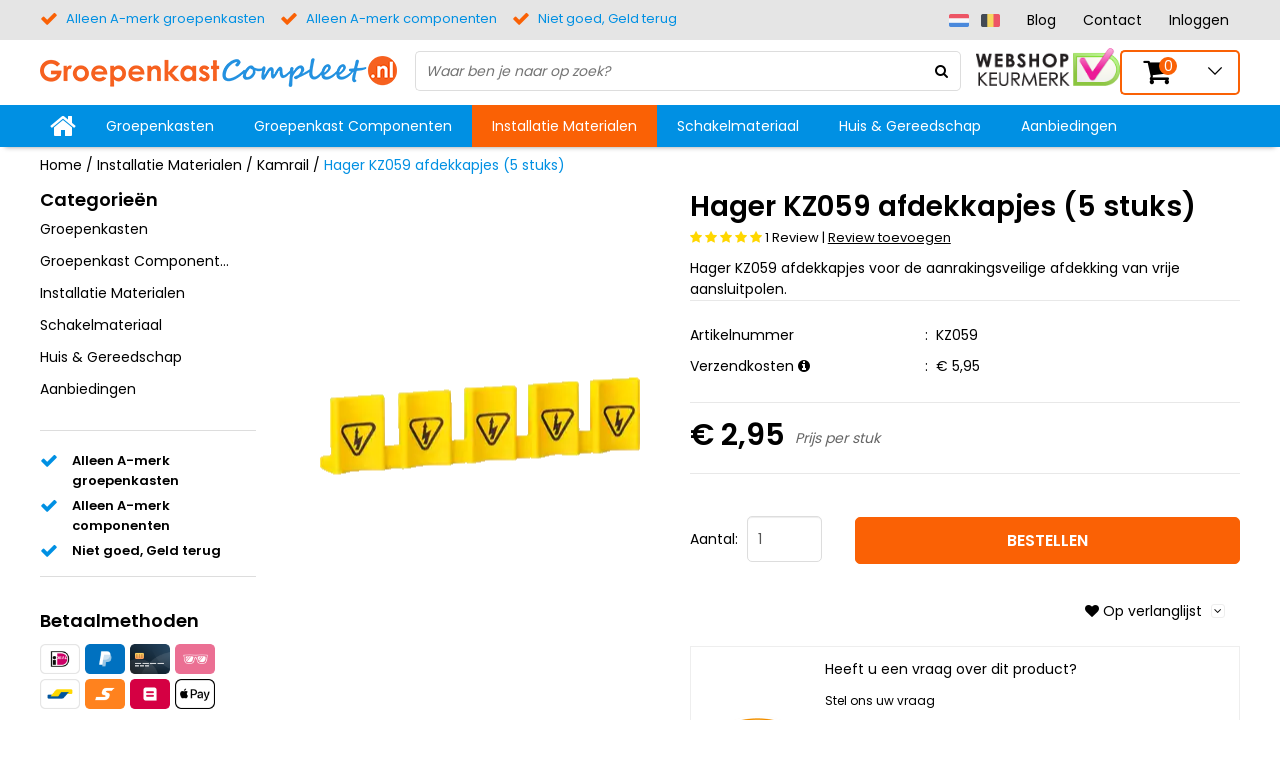

--- FILE ---
content_type: text/html; charset=UTF-8
request_url: https://www.groepenkastcompleet.nl/hager-installatieautomaten-afdekkapjes-KZ059
body_size: 114688
content:
<!DOCTYPE html>
<html lang="nl">
	<head>





          

                  











































 
 





  	<!--
    	GroepenkastCompleet custom design
      Webwinkel voor groepenkast en elektromaterialen
      www.groepenkastcompleet.nl
    -->
  	<script>var currentPage = 'ProductPage'; </script>
  	<link href="https://www.groepenkastcompleet.nl/Files/3/7000/7502/Protom/350255/Media/init.css" type="text/css" rel="stylesheet"/>
    <link href="//fonts.googleapis.com/css?family=Poppins:200,300,400,600" rel="stylesheet">
        <link rel="stylesheet" href="https://www.groepenkastcompleet.nl/Files/3/7000/7502/Protom/350255/Media/pe-icon-7-stroke.css">
        <!--
  (c) CCV Shop - www.ccvshop.nl
  Generated: 16-01-2026 @ 9:40:12
  Theme: Protom
  Node: web23
-->

<meta http-equiv="Content-Type" content="text/html; charset=UTF-8" /><meta http-equiv="X-UA-Compatible" content="IE=edge" /><meta name="viewport" content="width=device-width, initial-scale=1"><meta name="verify-v1" content="33lHNM7FOfGfckQYsqEqa-ZFLugbHkyr10bgK9Uj9DM" /><meta name="google-site-verification" content="33lHNM7FOfGfckQYsqEqa-ZFLugbHkyr10bgK9Uj9DM" /><meta name="csrf-token" content="eee8a8f608c434b872904e4649cadd6c1eb7f002f093bbfa1ffc26ae31eab8db"><link rel="canonical" href="https://www.groepenkastcompleet.nl/hager-installatieautomaten-afdekkapjes-KZ059" /><title itemprop="name">Hager groepenkast afdekkapjes KZ059 goedkoop bestellen</title><link rel="shortcut icon" href="https://www.groepenkastcompleet.nl/Files/3/7000/7502/FavIcon/s982Adm9P0A07041OJ890Td0VG674444.ico" type="image/x-icon" /><script type="text/javascript">var Logger=function(){var n=null,o={enable:function(){null!=n&&(window.console.debug=n)},disable:function(){n=console.debug,window.console.debug=function(){}}};return o}();Logger.disable();</script><!-- Framework js and css --><!-- LoadInlineJS: Plugins/Cookie/Cookie.js -->
<script>/** Node: web25 Source file: Plugins/Cookie/Cookie.js */

const Cookiepolice={preferences:[],type:{functional:'functional',statistic:'statistic',marketing:'marketing',},getPreferences:function(){return this.preferences},isAllowed:function(type){return this.getPreferences().includes(type)},init:function(preferences,whitelist){if(typeof document==='undefined'){return}
this.preferences=preferences;console.debug('👮 Cookiepolice init  ');console.debug('Cookie preferences: '+preferences);let cookieDesc=Object.getOwnPropertyDescriptor(Document.prototype,'cookie')||Object.getOwnPropertyDescriptor(HTMLDocument.prototype,'cookie')||Object.getOwnPropertyDescriptor(Document,'cookie');if(cookieDesc&&cookieDesc.configurable){Object.defineProperty(document,'cookie',{configurable:!0,get:function(){return cookieDesc.get.call(document)},set:function(val){try{const arguments=val?val.split(';'):[];let stringifiedAttributes='';let type=Cookiepolice.type.marketing;let expires=today=new Date();let name='';for(let i=0;i<arguments.length;i++){const parts=arguments[i].split('=');if(i==0){name=parts[0].trim()}
if(parts[0].trim()==='expires'){expires=new Date(parts[1])}
if(parts[0].trim()==='type'){type=parts[1]}else if(parts[0].trim()!=''){let value='';if(typeof parts[1]!=='undefined'){value=parts[1]}
stringifiedAttributes+=parts[0].trim()+'='+value+'; '}}
if(whitelist.includes(name)||preferences.includes(type)||expires.setHours(0,0,0,0)<today.setHours(0,0,0,0)){console.debug('Cookie allowed  :'+stringifiedAttributes);cookieDesc.set.call(document,val);return}
console.debug('Cookie blocked : '+type+' : '+stringifiedAttributes)}catch(e){console.debug(e)}}})}}};const Cookie={set:function(name,value,attributes){if(typeof document==='undefined'){return}
try{if(typeof attributes.expires==='number'){attributes.expires=new Date(Date.now()+attributes.expires*864e5)}
if(attributes.expires){attributes.expires=attributes.expires.toUTCString()}
name=encodeURIComponent(name).replace(/%(2[346B]|5E|60|7C)/g,decodeURIComponent).replace(/[()]/g,escape);value=encodeURIComponent(value).replace(/%(2[346BF]|3[AC-F]|40|5[BDE]|60|7[BCD])/g,decodeURIComponent)}catch(e){return''}
let stringifiedAttributes='';for(let attributeName in attributes){if(!attributes[attributeName]){continue}
stringifiedAttributes+='; '+attributeName;if(attributes[attributeName]===!0){continue}
stringifiedAttributes+='='+attributes[attributeName].split(';')[0]}
return(document.cookie=name+'='+value+stringifiedAttributes)},remove:function(name){this.set(name,'',{expires:-1})},get:function(name){if(typeof document==='undefined'||(arguments.length&&!name)){return}
const cookies=document.cookie?document.cookie.split('; '):[];const jar={};for(let i=0;i<cookies.length;i++){const parts=cookies[i].split('=');let value=parts.slice(1).join('=');try{const found=decodeURIComponent(parts[0]);if(value[0]==='"'){value=value.slice(1,-1)}
jar[found]=value.replace(/(%[\dA-F]{2})+/gi,decodeURIComponent);if(name===found){break}}catch(e){}}
return name?jar[name]:jar},}</script><!-- LoadInlineJS: /Plugins/jQuery/js/jquery-1.9.1.min.js -->
<script>/*! jQuery v1.9.1 | (c) 2005, 2012 jQuery Foundation, Inc. | jquery.org/license
//@ sourceMappingURL=jquery.min.map
*/(function(e,t){var n,r,i=typeof t,o=e.document,a=e.location,s=e.jQuery,u=e.$,l={},c=[],p="1.9.1",f=c.concat,d=c.push,h=c.slice,g=c.indexOf,m=l.toString,y=l.hasOwnProperty,v=p.trim,b=function(e,t){return new b.fn.init(e,t,r)},x=/[+-]?(?:\d*\.|)\d+(?:[eE][+-]?\d+|)/.source,w=/\S+/g,T=/^[\s\uFEFF\xA0]+|[\s\uFEFF\xA0]+$/g,N=/^(?:(<[\w\W]+>)[^>]*|#([\w-]*))$/,C=/^<(\w+)\s*\/?>(?:<\/\1>|)$/,k=/^[\],:{}\s]*$/,E=/(?:^|:|,)(?:\s*\[)+/g,S=/\\(?:["\\\/bfnrt]|u[\da-fA-F]{4})/g,A=/"[^"\\\r\n]*"|true|false|null|-?(?:\d+\.|)\d+(?:[eE][+-]?\d+|)/g,j=/^-ms-/,D=/-([\da-z])/gi,L=function(e,t){return t.toUpperCase()},H=function(e){(o.addEventListener||"load"===e.type||"complete"===o.readyState)&&(q(),b.ready())},q=function(){o.addEventListener?(o.removeEventListener("DOMContentLoaded",H,!1),e.removeEventListener("load",H,!1)):(o.detachEvent("onreadystatechange",H),e.detachEvent("onload",H))};b.fn=b.prototype={jquery:p,constructor:b,init:function(e,n,r){var i,a;if(!e)return this;if("string"==typeof e){if(i="<"===e.charAt(0)&&">"===e.charAt(e.length-1)&&e.length>=3?[null,e,null]:N.exec(e),!i||!i[1]&&n)return!n||n.jquery?(n||r).find(e):this.constructor(n).find(e);if(i[1]){if(n=n instanceof b?n[0]:n,b.merge(this,b.parseHTML(i[1],n&&n.nodeType?n.ownerDocument||n:o,!0)),C.test(i[1])&&b.isPlainObject(n))for(i in n)b.isFunction(this[i])?this[i](n[i]):this.attr(i,n[i]);return this}if(a=o.getElementById(i[2]),a&&a.parentNode){if(a.id!==i[2])return r.find(e);this.length=1,this[0]=a}return this.context=o,this.selector=e,this}return e.nodeType?(this.context=this[0]=e,this.length=1,this):b.isFunction(e)?r.ready(e):(e.selector!==t&&(this.selector=e.selector,this.context=e.context),b.makeArray(e,this))},selector:"",length:0,size:function(){return this.length},toArray:function(){return h.call(this)},get:function(e){return null==e?this.toArray():0>e?this[this.length+e]:this[e]},pushStack:function(e){var t=b.merge(this.constructor(),e);return t.prevObject=this,t.context=this.context,t},each:function(e,t){return b.each(this,e,t)},ready:function(e){return b.ready.promise().done(e),this},slice:function(){return this.pushStack(h.apply(this,arguments))},first:function(){return this.eq(0)},last:function(){return this.eq(-1)},eq:function(e){var t=this.length,n=+e+(0>e?t:0);return this.pushStack(n>=0&&t>n?[this[n]]:[])},map:function(e){return this.pushStack(b.map(this,function(t,n){return e.call(t,n,t)}))},end:function(){return this.prevObject||this.constructor(null)},push:d,sort:[].sort,splice:[].splice},b.fn.init.prototype=b.fn,b.extend=b.fn.extend=function(){var e,n,r,i,o,a,s=arguments[0]||{},u=1,l=arguments.length,c=!1;for("boolean"==typeof s&&(c=s,s=arguments[1]||{},u=2),"object"==typeof s||b.isFunction(s)||(s={}),l===u&&(s=this,--u);l>u;u++)if(null!=(o=arguments[u]))for(i in o)e=s[i],r=o[i],s!==r&&(c&&r&&(b.isPlainObject(r)||(n=b.isArray(r)))?(n?(n=!1,a=e&&b.isArray(e)?e:[]):a=e&&b.isPlainObject(e)?e:{},s[i]=b.extend(c,a,r)):r!==t&&(s[i]=r));return s},b.extend({noConflict:function(t){return e.$===b&&(e.$=u),t&&e.jQuery===b&&(e.jQuery=s),b},isReady:!1,readyWait:1,holdReady:function(e){e?b.readyWait++:b.ready(!0)},ready:function(e){if(e===!0?!--b.readyWait:!b.isReady){if(!o.body)return setTimeout(b.ready);b.isReady=!0,e!==!0&&--b.readyWait>0||(n.resolveWith(o,[b]),b.fn.trigger&&b(o).trigger("ready").off("ready"))}},isFunction:function(e){return"function"===b.type(e)},isArray:Array.isArray||function(e){return"array"===b.type(e)},isWindow:function(e){return null!=e&&e==e.window},isNumeric:function(e){return!isNaN(parseFloat(e))&&isFinite(e)},type:function(e){return null==e?e+"":"object"==typeof e||"function"==typeof e?l[m.call(e)]||"object":typeof e},isPlainObject:function(e){if(!e||"object"!==b.type(e)||e.nodeType||b.isWindow(e))return!1;try{if(e.constructor&&!y.call(e,"constructor")&&!y.call(e.constructor.prototype,"isPrototypeOf"))return!1}catch(n){return!1}var r;for(r in e);return r===t||y.call(e,r)},isEmptyObject:function(e){var t;for(t in e)return!1;return!0},error:function(e){throw Error(e)},parseHTML:function(e,t,n){if(!e||"string"!=typeof e)return null;"boolean"==typeof t&&(n=t,t=!1),t=t||o;var r=C.exec(e),i=!n&&[];return r?[t.createElement(r[1])]:(r=b.buildFragment([e],t,i),i&&b(i).remove(),b.merge([],r.childNodes))},parseJSON:function(n){return e.JSON&&e.JSON.parse?e.JSON.parse(n):null===n?n:"string"==typeof n&&(n=b.trim(n),n&&k.test(n.replace(S,"@").replace(A,"]").replace(E,"")))?Function("return "+n)():(b.error("Invalid JSON: "+n),t)},parseXML:function(n){var r,i;if(!n||"string"!=typeof n)return null;try{e.DOMParser?(i=new DOMParser,r=i.parseFromString(n,"text/xml")):(r=new ActiveXObject("Microsoft.XMLDOM"),r.async="false",r.loadXML(n))}catch(o){r=t}return r&&r.documentElement&&!r.getElementsByTagName("parsererror").length||b.error("Invalid XML: "+n),r},noop:function(){},globalEval:function(t){t&&b.trim(t)&&(e.execScript||function(t){e.eval.call(e,t)})(t)},camelCase:function(e){return e.replace(j,"ms-").replace(D,L)},nodeName:function(e,t){return e.nodeName&&e.nodeName.toLowerCase()===t.toLowerCase()},each:function(e,t,n){var r,i=0,o=e.length,a=M(e);if(n){if(a){for(;o>i;i++)if(r=t.apply(e[i],n),r===!1)break}else for(i in e)if(r=t.apply(e[i],n),r===!1)break}else if(a){for(;o>i;i++)if(r=t.call(e[i],i,e[i]),r===!1)break}else for(i in e)if(r=t.call(e[i],i,e[i]),r===!1)break;return e},trim:v&&!v.call("\ufeff\u00a0")?function(e){return null==e?"":v.call(e)}:function(e){return null==e?"":(e+"").replace(T,"")},makeArray:function(e,t){var n=t||[];return null!=e&&(M(Object(e))?b.merge(n,"string"==typeof e?[e]:e):d.call(n,e)),n},inArray:function(e,t,n){var r;if(t){if(g)return g.call(t,e,n);for(r=t.length,n=n?0>n?Math.max(0,r+n):n:0;r>n;n++)if(n in t&&t[n]===e)return n}return-1},merge:function(e,n){var r=n.length,i=e.length,o=0;if("number"==typeof r)for(;r>o;o++)e[i++]=n[o];else while(n[o]!==t)e[i++]=n[o++];return e.length=i,e},grep:function(e,t,n){var r,i=[],o=0,a=e.length;for(n=!!n;a>o;o++)r=!!t(e[o],o),n!==r&&i.push(e[o]);return i},map:function(e,t,n){var r,i=0,o=e.length,a=M(e),s=[];if(a)for(;o>i;i++)r=t(e[i],i,n),null!=r&&(s[s.length]=r);else for(i in e)r=t(e[i],i,n),null!=r&&(s[s.length]=r);return f.apply([],s)},guid:1,proxy:function(e,n){var r,i,o;return"string"==typeof n&&(o=e[n],n=e,e=o),b.isFunction(e)?(r=h.call(arguments,2),i=function(){return e.apply(n||this,r.concat(h.call(arguments)))},i.guid=e.guid=e.guid||b.guid++,i):t},access:function(e,n,r,i,o,a,s){var u=0,l=e.length,c=null==r;if("object"===b.type(r)){o=!0;for(u in r)b.access(e,n,u,r[u],!0,a,s)}else if(i!==t&&(o=!0,b.isFunction(i)||(s=!0),c&&(s?(n.call(e,i),n=null):(c=n,n=function(e,t,n){return c.call(b(e),n)})),n))for(;l>u;u++)n(e[u],r,s?i:i.call(e[u],u,n(e[u],r)));return o?e:c?n.call(e):l?n(e[0],r):a},now:function(){return(new Date).getTime()}}),b.ready.promise=function(t){if(!n)if(n=b.Deferred(),"complete"===o.readyState)setTimeout(b.ready);else if(o.addEventListener)o.addEventListener("DOMContentLoaded",H,!1),e.addEventListener("load",H,!1);else{o.attachEvent("onreadystatechange",H),e.attachEvent("onload",H);var r=!1;try{r=null==e.frameElement&&o.documentElement}catch(i){}r&&r.doScroll&&function a(){if(!b.isReady){try{r.doScroll("left")}catch(e){return setTimeout(a,50)}q(),b.ready()}}()}return n.promise(t)},b.each("Boolean Number String Function Array Date RegExp Object Error".split(" "),function(e,t){l["[object "+t+"]"]=t.toLowerCase()});function M(e){var t=e.length,n=b.type(e);return b.isWindow(e)?!1:1===e.nodeType&&t?!0:"array"===n||"function"!==n&&(0===t||"number"==typeof t&&t>0&&t-1 in e)}r=b(o);var _={};function F(e){var t=_[e]={};return b.each(e.match(w)||[],function(e,n){t[n]=!0}),t}b.Callbacks=function(e){e="string"==typeof e?_[e]||F(e):b.extend({},e);var n,r,i,o,a,s,u=[],l=!e.once&&[],c=function(t){for(r=e.memory&&t,i=!0,a=s||0,s=0,o=u.length,n=!0;u&&o>a;a++)if(u[a].apply(t[0],t[1])===!1&&e.stopOnFalse){r=!1;break}n=!1,u&&(l?l.length&&c(l.shift()):r?u=[]:p.disable())},p={add:function(){if(u){var t=u.length;(function i(t){b.each(t,function(t,n){var r=b.type(n);"function"===r?e.unique&&p.has(n)||u.push(n):n&&n.length&&"string"!==r&&i(n)})})(arguments),n?o=u.length:r&&(s=t,c(r))}return this},remove:function(){return u&&b.each(arguments,function(e,t){var r;while((r=b.inArray(t,u,r))>-1)u.splice(r,1),n&&(o>=r&&o--,a>=r&&a--)}),this},has:function(e){return e?b.inArray(e,u)>-1:!(!u||!u.length)},empty:function(){return u=[],this},disable:function(){return u=l=r=t,this},disabled:function(){return!u},lock:function(){return l=t,r||p.disable(),this},locked:function(){return!l},fireWith:function(e,t){return t=t||[],t=[e,t.slice?t.slice():t],!u||i&&!l||(n?l.push(t):c(t)),this},fire:function(){return p.fireWith(this,arguments),this},fired:function(){return!!i}};return p},b.extend({Deferred:function(e){var t=[["resolve","done",b.Callbacks("once memory"),"resolved"],["reject","fail",b.Callbacks("once memory"),"rejected"],["notify","progress",b.Callbacks("memory")]],n="pending",r={state:function(){return n},always:function(){return i.done(arguments).fail(arguments),this},then:function(){var e=arguments;return b.Deferred(function(n){b.each(t,function(t,o){var a=o[0],s=b.isFunction(e[t])&&e[t];i[o[1]](function(){var e=s&&s.apply(this,arguments);e&&b.isFunction(e.promise)?e.promise().done(n.resolve).fail(n.reject).progress(n.notify):n[a+"With"](this===r?n.promise():this,s?[e]:arguments)})}),e=null}).promise()},promise:function(e){return null!=e?b.extend(e,r):r}},i={};return r.pipe=r.then,b.each(t,function(e,o){var a=o[2],s=o[3];r[o[1]]=a.add,s&&a.add(function(){n=s},t[1^e][2].disable,t[2][2].lock),i[o[0]]=function(){return i[o[0]+"With"](this===i?r:this,arguments),this},i[o[0]+"With"]=a.fireWith}),r.promise(i),e&&e.call(i,i),i},when:function(e){var t=0,n=h.call(arguments),r=n.length,i=1!==r||e&&b.isFunction(e.promise)?r:0,o=1===i?e:b.Deferred(),a=function(e,t,n){return function(r){t[e]=this,n[e]=arguments.length>1?h.call(arguments):r,n===s?o.notifyWith(t,n):--i||o.resolveWith(t,n)}},s,u,l;if(r>1)for(s=Array(r),u=Array(r),l=Array(r);r>t;t++)n[t]&&b.isFunction(n[t].promise)?n[t].promise().done(a(t,l,n)).fail(o.reject).progress(a(t,u,s)):--i;return i||o.resolveWith(l,n),o.promise()}}),b.support=function(){var t,n,r,a,s,u,l,c,p,f,d=o.createElement("div");if(d.setAttribute("className","t"),d.innerHTML="  <link/><table></table><a href='/a'>a</a><input type='checkbox'/>",n=d.getElementsByTagName("*"),r=d.getElementsByTagName("a")[0],!n||!r||!n.length)return{};s=o.createElement("select"),l=s.appendChild(o.createElement("option")),a=d.getElementsByTagName("input")[0],r.style.cssText="top:1px;float:left;opacity:.5",t={getSetAttribute:"t"!==d.className,leadingWhitespace:3===d.firstChild.nodeType,tbody:!d.getElementsByTagName("tbody").length,htmlSerialize:!!d.getElementsByTagName("link").length,style:/top/.test(r.getAttribute("style")),hrefNormalized:"/a"===r.getAttribute("href"),opacity:/^0.5/.test(r.style.opacity),cssFloat:!!r.style.cssFloat,checkOn:!!a.value,optSelected:l.selected,enctype:!!o.createElement("form").enctype,html5Clone:"<:nav></:nav>"!==o.createElement("nav").cloneNode(!0).outerHTML,boxModel:"CSS1Compat"===o.compatMode,deleteExpando:!0,noCloneEvent:!0,inlineBlockNeedsLayout:!1,shrinkWrapBlocks:!1,reliableMarginRight:!0,boxSizingReliable:!0,pixelPosition:!1},a.checked=!0,t.noCloneChecked=a.cloneNode(!0).checked,s.disabled=!0,t.optDisabled=!l.disabled;try{delete d.test}catch(h){t.deleteExpando=!1}a=o.createElement("input"),a.setAttribute("value",""),t.input=""===a.getAttribute("value"),a.value="t",a.setAttribute("type","radio"),t.radioValue="t"===a.value,a.setAttribute("checked","t"),a.setAttribute("name","t"),u=o.createDocumentFragment(),u.appendChild(a),t.appendChecked=a.checked,t.checkClone=u.cloneNode(!0).cloneNode(!0).lastChild.checked,d.attachEvent&&(d.attachEvent("onclick",function(){t.noCloneEvent=!1}),d.cloneNode(!0).click());for(f in{submit:!0,change:!0,focusin:!0})d.setAttribute(c="on"+f,"t"),t[f+"Bubbles"]=c in e||d.attributes[c].expando===!1;return d.style.backgroundClip="content-box",d.cloneNode(!0).style.backgroundClip="",t.clearCloneStyle="content-box"===d.style.backgroundClip,b(function(){var n,r,a,s="padding:0;margin:0;border:0;display:block;box-sizing:content-box;-moz-box-sizing:content-box;-webkit-box-sizing:content-box;",u=o.getElementsByTagName("body")[0];u&&(n=o.createElement("div"),n.style.cssText="border:0;width:0;height:0;position:absolute;top:0;left:-9999px;margin-top:1px",u.appendChild(n).appendChild(d),d.innerHTML="<table><tr><td></td><td>t</td></tr></table>",a=d.getElementsByTagName("td"),a[0].style.cssText="padding:0;margin:0;border:0;display:none",p=0===a[0].offsetHeight,a[0].style.display="",a[1].style.display="none",t.reliableHiddenOffsets=p&&0===a[0].offsetHeight,d.innerHTML="",d.style.cssText="box-sizing:border-box;-moz-box-sizing:border-box;-webkit-box-sizing:border-box;padding:1px;border:1px;display:block;width:4px;margin-top:1%;position:absolute;top:1%;",t.boxSizing=4===d.offsetWidth,t.doesNotIncludeMarginInBodyOffset=1!==u.offsetTop,e.getComputedStyle&&(t.pixelPosition="1%"!==(e.getComputedStyle(d,null)||{}).top,t.boxSizingReliable="4px"===(e.getComputedStyle(d,null)||{width:"4px"}).width,r=d.appendChild(o.createElement("div")),r.style.cssText=d.style.cssText=s,r.style.marginRight=r.style.width="0",d.style.width="1px",t.reliableMarginRight=!parseFloat((e.getComputedStyle(r,null)||{}).marginRight)),typeof d.style.zoom!==i&&(d.innerHTML="",d.style.cssText=s+"width:1px;padding:1px;display:inline;zoom:1",t.inlineBlockNeedsLayout=3===d.offsetWidth,d.style.display="block",d.innerHTML="<div></div>",d.firstChild.style.width="5px",t.shrinkWrapBlocks=3!==d.offsetWidth,t.inlineBlockNeedsLayout&&(u.style.zoom=1)),u.removeChild(n),n=d=a=r=null)}),n=s=u=l=r=a=null,t}();var O=/(?:\{[\s\S]*\}|\[[\s\S]*\])$/,B=/([A-Z])/g;function P(e,n,r,i){if(b.acceptData(e)){var o,a,s=b.expando,u="string"==typeof n,l=e.nodeType,p=l?b.cache:e,f=l?e[s]:e[s]&&s;if(f&&p[f]&&(i||p[f].data)||!u||r!==t)return f||(l?e[s]=f=c.pop()||b.guid++:f=s),p[f]||(p[f]={},l||(p[f].toJSON=b.noop)),("object"==typeof n||"function"==typeof n)&&(i?p[f]=b.extend(p[f],n):p[f].data=b.extend(p[f].data,n)),o=p[f],i||(o.data||(o.data={}),o=o.data),r!==t&&(o[b.camelCase(n)]=r),u?(a=o[n],null==a&&(a=o[b.camelCase(n)])):a=o,a}}function R(e,t,n){if(b.acceptData(e)){var r,i,o,a=e.nodeType,s=a?b.cache:e,u=a?e[b.expando]:b.expando;if(s[u]){if(t&&(o=n?s[u]:s[u].data)){b.isArray(t)?t=t.concat(b.map(t,b.camelCase)):t in o?t=[t]:(t=b.camelCase(t),t=t in o?[t]:t.split(" "));for(r=0,i=t.length;i>r;r++)delete o[t[r]];if(!(n?$:b.isEmptyObject)(o))return}(n||(delete s[u].data,$(s[u])))&&(a?b.cleanData([e],!0):b.support.deleteExpando||s!=s.window?delete s[u]:s[u]=null)}}}b.extend({cache:{},expando:"jQuery"+(p+Math.random()).replace(/\D/g,""),noData:{embed:!0,object:"clsid:D27CDB6E-AE6D-11cf-96B8-444553540000",applet:!0},hasData:function(e){return e=e.nodeType?b.cache[e[b.expando]]:e[b.expando],!!e&&!$(e)},data:function(e,t,n){return P(e,t,n)},removeData:function(e,t){return R(e,t)},_data:function(e,t,n){return P(e,t,n,!0)},_removeData:function(e,t){return R(e,t,!0)},acceptData:function(e){if(e.nodeType&&1!==e.nodeType&&9!==e.nodeType)return!1;var t=e.nodeName&&b.noData[e.nodeName.toLowerCase()];return!t||t!==!0&&e.getAttribute("classid")===t}}),b.fn.extend({data:function(e,n){var r,i,o=this[0],a=0,s=null;if(e===t){if(this.length&&(s=b.data(o),1===o.nodeType&&!b._data(o,"parsedAttrs"))){for(r=o.attributes;r.length>a;a++)i=r[a].name,i.indexOf("data-")||(i=b.camelCase(i.slice(5)),W(o,i,s[i]));b._data(o,"parsedAttrs",!0)}return s}return"object"==typeof e?this.each(function(){b.data(this,e)}):b.access(this,function(n){return n===t?o?W(o,e,b.data(o,e)):null:(this.each(function(){b.data(this,e,n)}),t)},null,n,arguments.length>1,null,!0)},removeData:function(e){return this.each(function(){b.removeData(this,e)})}});function W(e,n,r){if(r===t&&1===e.nodeType){var i="data-"+n.replace(B,"-$1").toLowerCase();if(r=e.getAttribute(i),"string"==typeof r){try{r="true"===r?!0:"false"===r?!1:"null"===r?null:+r+""===r?+r:O.test(r)?b.parseJSON(r):r}catch(o){}b.data(e,n,r)}else r=t}return r}function $(e){var t;for(t in e)if(("data"!==t||!b.isEmptyObject(e[t]))&&"toJSON"!==t)return!1;return!0}b.extend({queue:function(e,n,r){var i;return e?(n=(n||"fx")+"queue",i=b._data(e,n),r&&(!i||b.isArray(r)?i=b._data(e,n,b.makeArray(r)):i.push(r)),i||[]):t},dequeue:function(e,t){t=t||"fx";var n=b.queue(e,t),r=n.length,i=n.shift(),o=b._queueHooks(e,t),a=function(){b.dequeue(e,t)};"inprogress"===i&&(i=n.shift(),r--),o.cur=i,i&&("fx"===t&&n.unshift("inprogress"),delete o.stop,i.call(e,a,o)),!r&&o&&o.empty.fire()},_queueHooks:function(e,t){var n=t+"queueHooks";return b._data(e,n)||b._data(e,n,{empty:b.Callbacks("once memory").add(function(){b._removeData(e,t+"queue"),b._removeData(e,n)})})}}),b.fn.extend({queue:function(e,n){var r=2;return"string"!=typeof e&&(n=e,e="fx",r--),r>arguments.length?b.queue(this[0],e):n===t?this:this.each(function(){var t=b.queue(this,e,n);b._queueHooks(this,e),"fx"===e&&"inprogress"!==t[0]&&b.dequeue(this,e)})},dequeue:function(e){return this.each(function(){b.dequeue(this,e)})},delay:function(e,t){return e=b.fx?b.fx.speeds[e]||e:e,t=t||"fx",this.queue(t,function(t,n){var r=setTimeout(t,e);n.stop=function(){clearTimeout(r)}})},clearQueue:function(e){return this.queue(e||"fx",[])},promise:function(e,n){var r,i=1,o=b.Deferred(),a=this,s=this.length,u=function(){--i||o.resolveWith(a,[a])};"string"!=typeof e&&(n=e,e=t),e=e||"fx";while(s--)r=b._data(a[s],e+"queueHooks"),r&&r.empty&&(i++,r.empty.add(u));return u(),o.promise(n)}});var I,z,X=/[\t\r\n]/g,U=/\r/g,V=/^(?:input|select|textarea|button|object)$/i,Y=/^(?:a|area)$/i,J=/^(?:checked|selected|autofocus|autoplay|async|controls|defer|disabled|hidden|loop|multiple|open|readonly|required|scoped)$/i,G=/^(?:checked|selected)$/i,Q=b.support.getSetAttribute,K=b.support.input;b.fn.extend({attr:function(e,t){return b.access(this,b.attr,e,t,arguments.length>1)},removeAttr:function(e){return this.each(function(){b.removeAttr(this,e)})},prop:function(e,t){return b.access(this,b.prop,e,t,arguments.length>1)},removeProp:function(e){return e=b.propFix[e]||e,this.each(function(){try{this[e]=t,delete this[e]}catch(n){}})},addClass:function(e){var t,n,r,i,o,a=0,s=this.length,u="string"==typeof e&&e;if(b.isFunction(e))return this.each(function(t){b(this).addClass(e.call(this,t,this.className))});if(u)for(t=(e||"").match(w)||[];s>a;a++)if(n=this[a],r=1===n.nodeType&&(n.className?(" "+n.className+" ").replace(X," "):" ")){o=0;while(i=t[o++])0>r.indexOf(" "+i+" ")&&(r+=i+" ");n.className=b.trim(r)}return this},removeClass:function(e){var t,n,r,i,o,a=0,s=this.length,u=0===arguments.length||"string"==typeof e&&e;if(b.isFunction(e))return this.each(function(t){b(this).removeClass(e.call(this,t,this.className))});if(u)for(t=(e||"").match(w)||[];s>a;a++)if(n=this[a],r=1===n.nodeType&&(n.className?(" "+n.className+" ").replace(X," "):"")){o=0;while(i=t[o++])while(r.indexOf(" "+i+" ")>=0)r=r.replace(" "+i+" "," ");n.className=e?b.trim(r):""}return this},toggleClass:function(e,t){var n=typeof e,r="boolean"==typeof t;return b.isFunction(e)?this.each(function(n){b(this).toggleClass(e.call(this,n,this.className,t),t)}):this.each(function(){if("string"===n){var o,a=0,s=b(this),u=t,l=e.match(w)||[];while(o=l[a++])u=r?u:!s.hasClass(o),s[u?"addClass":"removeClass"](o)}else(n===i||"boolean"===n)&&(this.className&&b._data(this,"__className__",this.className),this.className=this.className||e===!1?"":b._data(this,"__className__")||"")})},hasClass:function(e){var t=" "+e+" ",n=0,r=this.length;for(;r>n;n++)if(1===this[n].nodeType&&(" "+this[n].className+" ").replace(X," ").indexOf(t)>=0)return!0;return!1},val:function(e){var n,r,i,o=this[0];{if(arguments.length)return i=b.isFunction(e),this.each(function(n){var o,a=b(this);1===this.nodeType&&(o=i?e.call(this,n,a.val()):e,null==o?o="":"number"==typeof o?o+="":b.isArray(o)&&(o=b.map(o,function(e){return null==e?"":e+""})),r=b.valHooks[this.type]||b.valHooks[this.nodeName.toLowerCase()],r&&"set"in r&&r.set(this,o,"value")!==t||(this.value=o))});if(o)return r=b.valHooks[o.type]||b.valHooks[o.nodeName.toLowerCase()],r&&"get"in r&&(n=r.get(o,"value"))!==t?n:(n=o.value,"string"==typeof n?n.replace(U,""):null==n?"":n)}}}),b.extend({valHooks:{option:{get:function(e){var t=e.attributes.value;return!t||t.specified?e.value:e.text}},select:{get:function(e){var t,n,r=e.options,i=e.selectedIndex,o="select-one"===e.type||0>i,a=o?null:[],s=o?i+1:r.length,u=0>i?s:o?i:0;for(;s>u;u++)if(n=r[u],!(!n.selected&&u!==i||(b.support.optDisabled?n.disabled:null!==n.getAttribute("disabled"))||n.parentNode.disabled&&b.nodeName(n.parentNode,"optgroup"))){if(t=b(n).val(),o)return t;a.push(t)}return a},set:function(e,t){var n=b.makeArray(t);return b(e).find("option").each(function(){this.selected=b.inArray(b(this).val(),n)>=0}),n.length||(e.selectedIndex=-1),n}}},attr:function(e,n,r){var o,a,s,u=e.nodeType;if(e&&3!==u&&8!==u&&2!==u)return typeof e.getAttribute===i?b.prop(e,n,r):(a=1!==u||!b.isXMLDoc(e),a&&(n=n.toLowerCase(),o=b.attrHooks[n]||(J.test(n)?z:I)),r===t?o&&a&&"get"in o&&null!==(s=o.get(e,n))?s:(typeof e.getAttribute!==i&&(s=e.getAttribute(n)),null==s?t:s):null!==r?o&&a&&"set"in o&&(s=o.set(e,r,n))!==t?s:(e.setAttribute(n,r+""),r):(b.removeAttr(e,n),t))},removeAttr:function(e,t){var n,r,i=0,o=t&&t.match(w);if(o&&1===e.nodeType)while(n=o[i++])r=b.propFix[n]||n,J.test(n)?!Q&&G.test(n)?e[b.camelCase("default-"+n)]=e[r]=!1:e[r]=!1:b.attr(e,n,""),e.removeAttribute(Q?n:r)},attrHooks:{type:{set:function(e,t){if(!b.support.radioValue&&"radio"===t&&b.nodeName(e,"input")){var n=e.value;return e.setAttribute("type",t),n&&(e.value=n),t}}}},propFix:{tabindex:"tabIndex",readonly:"readOnly","for":"htmlFor","class":"className",maxlength:"maxLength",cellspacing:"cellSpacing",cellpadding:"cellPadding",rowspan:"rowSpan",colspan:"colSpan",usemap:"useMap",frameborder:"frameBorder",contenteditable:"contentEditable"},prop:function(e,n,r){var i,o,a,s=e.nodeType;if(e&&3!==s&&8!==s&&2!==s)return a=1!==s||!b.isXMLDoc(e),a&&(n=b.propFix[n]||n,o=b.propHooks[n]),r!==t?o&&"set"in o&&(i=o.set(e,r,n))!==t?i:e[n]=r:o&&"get"in o&&null!==(i=o.get(e,n))?i:e[n]},propHooks:{tabIndex:{get:function(e){var n=e.getAttributeNode("tabindex");return n&&n.specified?parseInt(n.value,10):V.test(e.nodeName)||Y.test(e.nodeName)&&e.href?0:t}}}}),z={get:function(e,n){var r=b.prop(e,n),i="boolean"==typeof r&&e.getAttribute(n),o="boolean"==typeof r?K&&Q?null!=i:G.test(n)?e[b.camelCase("default-"+n)]:!!i:e.getAttributeNode(n);return o&&o.value!==!1?n.toLowerCase():t},set:function(e,t,n){return t===!1?b.removeAttr(e,n):K&&Q||!G.test(n)?e.setAttribute(!Q&&b.propFix[n]||n,n):e[b.camelCase("default-"+n)]=e[n]=!0,n}},K&&Q||(b.attrHooks.value={get:function(e,n){var r=e.getAttributeNode(n);return b.nodeName(e,"input")?e.defaultValue:r&&r.specified?r.value:t},set:function(e,n,r){return b.nodeName(e,"input")?(e.defaultValue=n,t):I&&I.set(e,n,r)}}),Q||(I=b.valHooks.button={get:function(e,n){var r=e.getAttributeNode(n);return r&&("id"===n||"name"===n||"coords"===n?""!==r.value:r.specified)?r.value:t},set:function(e,n,r){var i=e.getAttributeNode(r);return i||e.setAttributeNode(i=e.ownerDocument.createAttribute(r)),i.value=n+="","value"===r||n===e.getAttribute(r)?n:t}},b.attrHooks.contenteditable={get:I.get,set:function(e,t,n){I.set(e,""===t?!1:t,n)}},b.each(["width","height"],function(e,n){b.attrHooks[n]=b.extend(b.attrHooks[n],{set:function(e,r){return""===r?(e.setAttribute(n,"auto"),r):t}})})),b.support.hrefNormalized||(b.each(["href","src","width","height"],function(e,n){b.attrHooks[n]=b.extend(b.attrHooks[n],{get:function(e){var r=e.getAttribute(n,2);return null==r?t:r}})}),b.each(["href","src"],function(e,t){b.propHooks[t]={get:function(e){return e.getAttribute(t,4)}}})),b.support.style||(b.attrHooks.style={get:function(e){return e.style.cssText||t},set:function(e,t){return e.style.cssText=t+""}}),b.support.optSelected||(b.propHooks.selected=b.extend(b.propHooks.selected,{get:function(e){var t=e.parentNode;return t&&(t.selectedIndex,t.parentNode&&t.parentNode.selectedIndex),null}})),b.support.enctype||(b.propFix.enctype="encoding"),b.support.checkOn||b.each(["radio","checkbox"],function(){b.valHooks[this]={get:function(e){return null===e.getAttribute("value")?"on":e.value}}}),b.each(["radio","checkbox"],function(){b.valHooks[this]=b.extend(b.valHooks[this],{set:function(e,n){return b.isArray(n)?e.checked=b.inArray(b(e).val(),n)>=0:t}})});var Z=/^(?:input|select|textarea)$/i,et=/^key/,tt=/^(?:mouse|contextmenu)|click/,nt=/^(?:focusinfocus|focusoutblur)$/,rt=/^([^.]*)(?:\.(.+)|)$/;function it(){return!0}function ot(){return!1}b.event={global:{},add:function(e,n,r,o,a){var s,u,l,c,p,f,d,h,g,m,y,v=b._data(e);if(v){r.handler&&(c=r,r=c.handler,a=c.selector),r.guid||(r.guid=b.guid++),(u=v.events)||(u=v.events={}),(f=v.handle)||(f=v.handle=function(e){return typeof b===i||e&&b.event.triggered===e.type?t:b.event.dispatch.apply(f.elem,arguments)},f.elem=e),n=(n||"").match(w)||[""],l=n.length;while(l--)s=rt.exec(n[l])||[],g=y=s[1],m=(s[2]||"").split(".").sort(),p=b.event.special[g]||{},g=(a?p.delegateType:p.bindType)||g,p=b.event.special[g]||{},d=b.extend({type:g,origType:y,data:o,handler:r,guid:r.guid,selector:a,needsContext:a&&b.expr.match.needsContext.test(a),namespace:m.join(".")},c),(h=u[g])||(h=u[g]=[],h.delegateCount=0,p.setup&&p.setup.call(e,o,m,f)!==!1||(e.addEventListener?e.addEventListener(g,f,!1):e.attachEvent&&e.attachEvent("on"+g,f))),p.add&&(p.add.call(e,d),d.handler.guid||(d.handler.guid=r.guid)),a?h.splice(h.delegateCount++,0,d):h.push(d),b.event.global[g]=!0;e=null}},remove:function(e,t,n,r,i){var o,a,s,u,l,c,p,f,d,h,g,m=b.hasData(e)&&b._data(e);if(m&&(c=m.events)){t=(t||"").match(w)||[""],l=t.length;while(l--)if(s=rt.exec(t[l])||[],d=g=s[1],h=(s[2]||"").split(".").sort(),d){p=b.event.special[d]||{},d=(r?p.delegateType:p.bindType)||d,f=c[d]||[],s=s[2]&&RegExp("(^|\\.)"+h.join("\\.(?:.*\\.|)")+"(\\.|$)"),u=o=f.length;while(o--)a=f[o],!i&&g!==a.origType||n&&n.guid!==a.guid||s&&!s.test(a.namespace)||r&&r!==a.selector&&("**"!==r||!a.selector)||(f.splice(o,1),a.selector&&f.delegateCount--,p.remove&&p.remove.call(e,a));u&&!f.length&&(p.teardown&&p.teardown.call(e,h,m.handle)!==!1||b.removeEvent(e,d,m.handle),delete c[d])}else for(d in c)b.event.remove(e,d+t[l],n,r,!0);b.isEmptyObject(c)&&(delete m.handle,b._removeData(e,"events"))}},trigger:function(n,r,i,a){var s,u,l,c,p,f,d,h=[i||o],g=y.call(n,"type")?n.type:n,m=y.call(n,"namespace")?n.namespace.split("."):[];if(l=f=i=i||o,3!==i.nodeType&&8!==i.nodeType&&!nt.test(g+b.event.triggered)&&(g.indexOf(".")>=0&&(m=g.split("."),g=m.shift(),m.sort()),u=0>g.indexOf(":")&&"on"+g,n=n[b.expando]?n:new b.Event(g,"object"==typeof n&&n),n.isTrigger=!0,n.namespace=m.join("."),n.namespace_re=n.namespace?RegExp("(^|\\.)"+m.join("\\.(?:.*\\.|)")+"(\\.|$)"):null,n.result=t,n.target||(n.target=i),r=null==r?[n]:b.makeArray(r,[n]),p=b.event.special[g]||{},a||!p.trigger||p.trigger.apply(i,r)!==!1)){if(!a&&!p.noBubble&&!b.isWindow(i)){for(c=p.delegateType||g,nt.test(c+g)||(l=l.parentNode);l;l=l.parentNode)h.push(l),f=l;f===(i.ownerDocument||o)&&h.push(f.defaultView||f.parentWindow||e)}d=0;while((l=h[d++])&&!n.isPropagationStopped())n.type=d>1?c:p.bindType||g,s=(b._data(l,"events")||{})[n.type]&&b._data(l,"handle"),s&&s.apply(l,r),s=u&&l[u],s&&b.acceptData(l)&&s.apply&&s.apply(l,r)===!1&&n.preventDefault();if(n.type=g,!(a||n.isDefaultPrevented()||p._default&&p._default.apply(i.ownerDocument,r)!==!1||"click"===g&&b.nodeName(i,"a")||!b.acceptData(i)||!u||!i[g]||b.isWindow(i))){f=i[u],f&&(i[u]=null),b.event.triggered=g;try{i[g]()}catch(v){}b.event.triggered=t,f&&(i[u]=f)}return n.result}},dispatch:function(e){e=b.event.fix(e);var n,r,i,o,a,s=[],u=h.call(arguments),l=(b._data(this,"events")||{})[e.type]||[],c=b.event.special[e.type]||{};if(u[0]=e,e.delegateTarget=this,!c.preDispatch||c.preDispatch.call(this,e)!==!1){s=b.event.handlers.call(this,e,l),n=0;while((o=s[n++])&&!e.isPropagationStopped()){e.currentTarget=o.elem,a=0;while((i=o.handlers[a++])&&!e.isImmediatePropagationStopped())(!e.namespace_re||e.namespace_re.test(i.namespace))&&(e.handleObj=i,e.data=i.data,r=((b.event.special[i.origType]||{}).handle||i.handler).apply(o.elem,u),r!==t&&(e.result=r)===!1&&(e.preventDefault(),e.stopPropagation()))}return c.postDispatch&&c.postDispatch.call(this,e),e.result}},handlers:function(e,n){var r,i,o,a,s=[],u=n.delegateCount,l=e.target;if(u&&l.nodeType&&(!e.button||"click"!==e.type))for(;l!=this;l=l.parentNode||this)if(1===l.nodeType&&(l.disabled!==!0||"click"!==e.type)){for(o=[],a=0;u>a;a++)i=n[a],r=i.selector+" ",o[r]===t&&(o[r]=i.needsContext?b(r,this).index(l)>=0:b.find(r,this,null,[l]).length),o[r]&&o.push(i);o.length&&s.push({elem:l,handlers:o})}return n.length>u&&s.push({elem:this,handlers:n.slice(u)}),s},fix:function(e){if(e[b.expando])return e;var t,n,r,i=e.type,a=e,s=this.fixHooks[i];s||(this.fixHooks[i]=s=tt.test(i)?this.mouseHooks:et.test(i)?this.keyHooks:{}),r=s.props?this.props.concat(s.props):this.props,e=new b.Event(a),t=r.length;while(t--)n=r[t],e[n]=a[n];return e.target||(e.target=a.srcElement||o),3===e.target.nodeType&&(e.target=e.target.parentNode),e.metaKey=!!e.metaKey,s.filter?s.filter(e,a):e},props:"altKey bubbles cancelable ctrlKey currentTarget eventPhase metaKey relatedTarget shiftKey target timeStamp view which".split(" "),fixHooks:{},keyHooks:{props:"char charCode key keyCode".split(" "),filter:function(e,t){return null==e.which&&(e.which=null!=t.charCode?t.charCode:t.keyCode),e}},mouseHooks:{props:"button buttons clientX clientY fromElement offsetX offsetY pageX pageY screenX screenY toElement".split(" "),filter:function(e,n){var r,i,a,s=n.button,u=n.fromElement;return null==e.pageX&&null!=n.clientX&&(i=e.target.ownerDocument||o,a=i.documentElement,r=i.body,e.pageX=n.clientX+(a&&a.scrollLeft||r&&r.scrollLeft||0)-(a&&a.clientLeft||r&&r.clientLeft||0),e.pageY=n.clientY+(a&&a.scrollTop||r&&r.scrollTop||0)-(a&&a.clientTop||r&&r.clientTop||0)),!e.relatedTarget&&u&&(e.relatedTarget=u===e.target?n.toElement:u),e.which||s===t||(e.which=1&s?1:2&s?3:4&s?2:0),e}},special:{load:{noBubble:!0},click:{trigger:function(){return b.nodeName(this,"input")&&"checkbox"===this.type&&this.click?(this.click(),!1):t}},focus:{trigger:function(){if(this!==o.activeElement&&this.focus)try{return this.focus(),!1}catch(e){}},delegateType:"focusin"},blur:{trigger:function(){return this===o.activeElement&&this.blur?(this.blur(),!1):t},delegateType:"focusout"},beforeunload:{postDispatch:function(e){e.result!==t&&(e.originalEvent.returnValue=e.result)}}},simulate:function(e,t,n,r){var i=b.extend(new b.Event,n,{type:e,isSimulated:!0,originalEvent:{}});r?b.event.trigger(i,null,t):b.event.dispatch.call(t,i),i.isDefaultPrevented()&&n.preventDefault()}},b.removeEvent=o.removeEventListener?function(e,t,n){e.removeEventListener&&e.removeEventListener(t,n,!1)}:function(e,t,n){var r="on"+t;e.detachEvent&&(typeof e[r]===i&&(e[r]=null),e.detachEvent(r,n))},b.Event=function(e,n){return this instanceof b.Event?(e&&e.type?(this.originalEvent=e,this.type=e.type,this.isDefaultPrevented=e.defaultPrevented||e.returnValue===!1||e.getPreventDefault&&e.getPreventDefault()?it:ot):this.type=e,n&&b.extend(this,n),this.timeStamp=e&&e.timeStamp||b.now(),this[b.expando]=!0,t):new b.Event(e,n)},b.Event.prototype={isDefaultPrevented:ot,isPropagationStopped:ot,isImmediatePropagationStopped:ot,preventDefault:function(){var e=this.originalEvent;this.isDefaultPrevented=it,e&&(e.preventDefault?e.preventDefault():e.returnValue=!1)},stopPropagation:function(){var e=this.originalEvent;this.isPropagationStopped=it,e&&(e.stopPropagation&&e.stopPropagation(),e.cancelBubble=!0)},stopImmediatePropagation:function(){this.isImmediatePropagationStopped=it,this.stopPropagation()}},b.each({mouseenter:"mouseover",mouseleave:"mouseout"},function(e,t){b.event.special[e]={delegateType:t,bindType:t,handle:function(e){var n,r=this,i=e.relatedTarget,o=e.handleObj;
return(!i||i!==r&&!b.contains(r,i))&&(e.type=o.origType,n=o.handler.apply(this,arguments),e.type=t),n}}}),b.support.submitBubbles||(b.event.special.submit={setup:function(){return b.nodeName(this,"form")?!1:(b.event.add(this,"click._submit keypress._submit",function(e){var n=e.target,r=b.nodeName(n,"input")||b.nodeName(n,"button")?n.form:t;r&&!b._data(r,"submitBubbles")&&(b.event.add(r,"submit._submit",function(e){e._submit_bubble=!0}),b._data(r,"submitBubbles",!0))}),t)},postDispatch:function(e){e._submit_bubble&&(delete e._submit_bubble,this.parentNode&&!e.isTrigger&&b.event.simulate("submit",this.parentNode,e,!0))},teardown:function(){return b.nodeName(this,"form")?!1:(b.event.remove(this,"._submit"),t)}}),b.support.changeBubbles||(b.event.special.change={setup:function(){return Z.test(this.nodeName)?(("checkbox"===this.type||"radio"===this.type)&&(b.event.add(this,"propertychange._change",function(e){"checked"===e.originalEvent.propertyName&&(this._just_changed=!0)}),b.event.add(this,"click._change",function(e){this._just_changed&&!e.isTrigger&&(this._just_changed=!1),b.event.simulate("change",this,e,!0)})),!1):(b.event.add(this,"beforeactivate._change",function(e){var t=e.target;Z.test(t.nodeName)&&!b._data(t,"changeBubbles")&&(b.event.add(t,"change._change",function(e){!this.parentNode||e.isSimulated||e.isTrigger||b.event.simulate("change",this.parentNode,e,!0)}),b._data(t,"changeBubbles",!0))}),t)},handle:function(e){var n=e.target;return this!==n||e.isSimulated||e.isTrigger||"radio"!==n.type&&"checkbox"!==n.type?e.handleObj.handler.apply(this,arguments):t},teardown:function(){return b.event.remove(this,"._change"),!Z.test(this.nodeName)}}),b.support.focusinBubbles||b.each({focus:"focusin",blur:"focusout"},function(e,t){var n=0,r=function(e){b.event.simulate(t,e.target,b.event.fix(e),!0)};b.event.special[t]={setup:function(){0===n++&&o.addEventListener(e,r,!0)},teardown:function(){0===--n&&o.removeEventListener(e,r,!0)}}}),b.fn.extend({on:function(e,n,r,i,o){var a,s;if("object"==typeof e){"string"!=typeof n&&(r=r||n,n=t);for(a in e)this.on(a,n,r,e[a],o);return this}if(null==r&&null==i?(i=n,r=n=t):null==i&&("string"==typeof n?(i=r,r=t):(i=r,r=n,n=t)),i===!1)i=ot;else if(!i)return this;return 1===o&&(s=i,i=function(e){return b().off(e),s.apply(this,arguments)},i.guid=s.guid||(s.guid=b.guid++)),this.each(function(){b.event.add(this,e,i,r,n)})},one:function(e,t,n,r){return this.on(e,t,n,r,1)},off:function(e,n,r){var i,o;if(e&&e.preventDefault&&e.handleObj)return i=e.handleObj,b(e.delegateTarget).off(i.namespace?i.origType+"."+i.namespace:i.origType,i.selector,i.handler),this;if("object"==typeof e){for(o in e)this.off(o,n,e[o]);return this}return(n===!1||"function"==typeof n)&&(r=n,n=t),r===!1&&(r=ot),this.each(function(){b.event.remove(this,e,r,n)})},bind:function(e,t,n){return this.on(e,null,t,n)},unbind:function(e,t){return this.off(e,null,t)},delegate:function(e,t,n,r){return this.on(t,e,n,r)},undelegate:function(e,t,n){return 1===arguments.length?this.off(e,"**"):this.off(t,e||"**",n)},trigger:function(e,t){return this.each(function(){b.event.trigger(e,t,this)})},triggerHandler:function(e,n){var r=this[0];return r?b.event.trigger(e,n,r,!0):t}}),function(e,t){var n,r,i,o,a,s,u,l,c,p,f,d,h,g,m,y,v,x="sizzle"+-new Date,w=e.document,T={},N=0,C=0,k=it(),E=it(),S=it(),A=typeof t,j=1<<31,D=[],L=D.pop,H=D.push,q=D.slice,M=D.indexOf||function(e){var t=0,n=this.length;for(;n>t;t++)if(this[t]===e)return t;return-1},_="[\\x20\\t\\r\\n\\f]",F="(?:\\\\.|[\\w-]|[^\\x00-\\xa0])+",O=F.replace("w","w#"),B="([*^$|!~]?=)",P="\\["+_+"*("+F+")"+_+"*(?:"+B+_+"*(?:(['\"])((?:\\\\.|[^\\\\])*?)\\3|("+O+")|)|)"+_+"*\\]",R=":("+F+")(?:\\(((['\"])((?:\\\\.|[^\\\\])*?)\\3|((?:\\\\.|[^\\\\()[\\]]|"+P.replace(3,8)+")*)|.*)\\)|)",W=RegExp("^"+_+"+|((?:^|[^\\\\])(?:\\\\.)*)"+_+"+$","g"),$=RegExp("^"+_+"*,"+_+"*"),I=RegExp("^"+_+"*([\\x20\\t\\r\\n\\f>+~])"+_+"*"),z=RegExp(R),X=RegExp("^"+O+"$"),U={ID:RegExp("^#("+F+")"),CLASS:RegExp("^\\.("+F+")"),NAME:RegExp("^\\[name=['\"]?("+F+")['\"]?\\]"),TAG:RegExp("^("+F.replace("w","w*")+")"),ATTR:RegExp("^"+P),PSEUDO:RegExp("^"+R),CHILD:RegExp("^:(only|first|last|nth|nth-last)-(child|of-type)(?:\\("+_+"*(even|odd|(([+-]|)(\\d*)n|)"+_+"*(?:([+-]|)"+_+"*(\\d+)|))"+_+"*\\)|)","i"),needsContext:RegExp("^"+_+"*[>+~]|:(even|odd|eq|gt|lt|nth|first|last)(?:\\("+_+"*((?:-\\d)?\\d*)"+_+"*\\)|)(?=[^-]|$)","i")},V=/[\x20\t\r\n\f]*[+~]/,Y=/^[^{]+\{\s*\[native code/,J=/^(?:#([\w-]+)|(\w+)|\.([\w-]+))$/,G=/^(?:input|select|textarea|button)$/i,Q=/^h\d$/i,K=/'|\\/g,Z=/\=[\x20\t\r\n\f]*([^'"\]]*)[\x20\t\r\n\f]*\]/g,et=/\\([\da-fA-F]{1,6}[\x20\t\r\n\f]?|.)/g,tt=function(e,t){var n="0x"+t-65536;return n!==n?t:0>n?String.fromCharCode(n+65536):String.fromCharCode(55296|n>>10,56320|1023&n)};try{q.call(w.documentElement.childNodes,0)[0].nodeType}catch(nt){q=function(e){var t,n=[];while(t=this[e++])n.push(t);return n}}function rt(e){return Y.test(e+"")}function it(){var e,t=[];return e=function(n,r){return t.push(n+=" ")>i.cacheLength&&delete e[t.shift()],e[n]=r}}function ot(e){return e[x]=!0,e}function at(e){var t=p.createElement("div");try{return e(t)}catch(n){return!1}finally{t=null}}function st(e,t,n,r){var i,o,a,s,u,l,f,g,m,v;if((t?t.ownerDocument||t:w)!==p&&c(t),t=t||p,n=n||[],!e||"string"!=typeof e)return n;if(1!==(s=t.nodeType)&&9!==s)return[];if(!d&&!r){if(i=J.exec(e))if(a=i[1]){if(9===s){if(o=t.getElementById(a),!o||!o.parentNode)return n;if(o.id===a)return n.push(o),n}else if(t.ownerDocument&&(o=t.ownerDocument.getElementById(a))&&y(t,o)&&o.id===a)return n.push(o),n}else{if(i[2])return H.apply(n,q.call(t.getElementsByTagName(e),0)),n;if((a=i[3])&&T.getByClassName&&t.getElementsByClassName)return H.apply(n,q.call(t.getElementsByClassName(a),0)),n}if(T.qsa&&!h.test(e)){if(f=!0,g=x,m=t,v=9===s&&e,1===s&&"object"!==t.nodeName.toLowerCase()){l=ft(e),(f=t.getAttribute("id"))?g=f.replace(K,"\\$&"):t.setAttribute("id",g),g="[id='"+g+"'] ",u=l.length;while(u--)l[u]=g+dt(l[u]);m=V.test(e)&&t.parentNode||t,v=l.join(",")}if(v)try{return H.apply(n,q.call(m.querySelectorAll(v),0)),n}catch(b){}finally{f||t.removeAttribute("id")}}}return wt(e.replace(W,"$1"),t,n,r)}a=st.isXML=function(e){var t=e&&(e.ownerDocument||e).documentElement;return t?"HTML"!==t.nodeName:!1},c=st.setDocument=function(e){var n=e?e.ownerDocument||e:w;return n!==p&&9===n.nodeType&&n.documentElement?(p=n,f=n.documentElement,d=a(n),T.tagNameNoComments=at(function(e){return e.appendChild(n.createComment("")),!e.getElementsByTagName("*").length}),T.attributes=at(function(e){e.innerHTML="<select></select>";var t=typeof e.lastChild.getAttribute("multiple");return"boolean"!==t&&"string"!==t}),T.getByClassName=at(function(e){return e.innerHTML="<div class='hidden e'></div><div class='hidden'></div>",e.getElementsByClassName&&e.getElementsByClassName("e").length?(e.lastChild.className="e",2===e.getElementsByClassName("e").length):!1}),T.getByName=at(function(e){e.id=x+0,e.innerHTML="<a name='"+x+"'></a><div name='"+x+"'></div>",f.insertBefore(e,f.firstChild);var t=n.getElementsByName&&n.getElementsByName(x).length===2+n.getElementsByName(x+0).length;return T.getIdNotName=!n.getElementById(x),f.removeChild(e),t}),i.attrHandle=at(function(e){return e.innerHTML="<a href='#'></a>",e.firstChild&&typeof e.firstChild.getAttribute!==A&&"#"===e.firstChild.getAttribute("href")})?{}:{href:function(e){return e.getAttribute("href",2)},type:function(e){return e.getAttribute("type")}},T.getIdNotName?(i.find.ID=function(e,t){if(typeof t.getElementById!==A&&!d){var n=t.getElementById(e);return n&&n.parentNode?[n]:[]}},i.filter.ID=function(e){var t=e.replace(et,tt);return function(e){return e.getAttribute("id")===t}}):(i.find.ID=function(e,n){if(typeof n.getElementById!==A&&!d){var r=n.getElementById(e);return r?r.id===e||typeof r.getAttributeNode!==A&&r.getAttributeNode("id").value===e?[r]:t:[]}},i.filter.ID=function(e){var t=e.replace(et,tt);return function(e){var n=typeof e.getAttributeNode!==A&&e.getAttributeNode("id");return n&&n.value===t}}),i.find.TAG=T.tagNameNoComments?function(e,n){return typeof n.getElementsByTagName!==A?n.getElementsByTagName(e):t}:function(e,t){var n,r=[],i=0,o=t.getElementsByTagName(e);if("*"===e){while(n=o[i++])1===n.nodeType&&r.push(n);return r}return o},i.find.NAME=T.getByName&&function(e,n){return typeof n.getElementsByName!==A?n.getElementsByName(name):t},i.find.CLASS=T.getByClassName&&function(e,n){return typeof n.getElementsByClassName===A||d?t:n.getElementsByClassName(e)},g=[],h=[":focus"],(T.qsa=rt(n.querySelectorAll))&&(at(function(e){e.innerHTML="<select><option selected=''></option></select>",e.querySelectorAll("[selected]").length||h.push("\\["+_+"*(?:checked|disabled|ismap|multiple|readonly|selected|value)"),e.querySelectorAll(":checked").length||h.push(":checked")}),at(function(e){e.innerHTML="<input type='hidden' i=''/>",e.querySelectorAll("[i^='']").length&&h.push("[*^$]="+_+"*(?:\"\"|'')"),e.querySelectorAll(":enabled").length||h.push(":enabled",":disabled"),e.querySelectorAll("*,:x"),h.push(",.*:")})),(T.matchesSelector=rt(m=f.matchesSelector||f.mozMatchesSelector||f.webkitMatchesSelector||f.oMatchesSelector||f.msMatchesSelector))&&at(function(e){T.disconnectedMatch=m.call(e,"div"),m.call(e,"[s!='']:x"),g.push("!=",R)}),h=RegExp(h.join("|")),g=RegExp(g.join("|")),y=rt(f.contains)||f.compareDocumentPosition?function(e,t){var n=9===e.nodeType?e.documentElement:e,r=t&&t.parentNode;return e===r||!(!r||1!==r.nodeType||!(n.contains?n.contains(r):e.compareDocumentPosition&&16&e.compareDocumentPosition(r)))}:function(e,t){if(t)while(t=t.parentNode)if(t===e)return!0;return!1},v=f.compareDocumentPosition?function(e,t){var r;return e===t?(u=!0,0):(r=t.compareDocumentPosition&&e.compareDocumentPosition&&e.compareDocumentPosition(t))?1&r||e.parentNode&&11===e.parentNode.nodeType?e===n||y(w,e)?-1:t===n||y(w,t)?1:0:4&r?-1:1:e.compareDocumentPosition?-1:1}:function(e,t){var r,i=0,o=e.parentNode,a=t.parentNode,s=[e],l=[t];if(e===t)return u=!0,0;if(!o||!a)return e===n?-1:t===n?1:o?-1:a?1:0;if(o===a)return ut(e,t);r=e;while(r=r.parentNode)s.unshift(r);r=t;while(r=r.parentNode)l.unshift(r);while(s[i]===l[i])i++;return i?ut(s[i],l[i]):s[i]===w?-1:l[i]===w?1:0},u=!1,[0,0].sort(v),T.detectDuplicates=u,p):p},st.matches=function(e,t){return st(e,null,null,t)},st.matchesSelector=function(e,t){if((e.ownerDocument||e)!==p&&c(e),t=t.replace(Z,"='$1']"),!(!T.matchesSelector||d||g&&g.test(t)||h.test(t)))try{var n=m.call(e,t);if(n||T.disconnectedMatch||e.document&&11!==e.document.nodeType)return n}catch(r){}return st(t,p,null,[e]).length>0},st.contains=function(e,t){return(e.ownerDocument||e)!==p&&c(e),y(e,t)},st.attr=function(e,t){var n;return(e.ownerDocument||e)!==p&&c(e),d||(t=t.toLowerCase()),(n=i.attrHandle[t])?n(e):d||T.attributes?e.getAttribute(t):((n=e.getAttributeNode(t))||e.getAttribute(t))&&e[t]===!0?t:n&&n.specified?n.value:null},st.error=function(e){throw Error("Syntax error, unrecognized expression: "+e)},st.uniqueSort=function(e){var t,n=[],r=1,i=0;if(u=!T.detectDuplicates,e.sort(v),u){for(;t=e[r];r++)t===e[r-1]&&(i=n.push(r));while(i--)e.splice(n[i],1)}return e};function ut(e,t){var n=t&&e,r=n&&(~t.sourceIndex||j)-(~e.sourceIndex||j);if(r)return r;if(n)while(n=n.nextSibling)if(n===t)return-1;return e?1:-1}function lt(e){return function(t){var n=t.nodeName.toLowerCase();return"input"===n&&t.type===e}}function ct(e){return function(t){var n=t.nodeName.toLowerCase();return("input"===n||"button"===n)&&t.type===e}}function pt(e){return ot(function(t){return t=+t,ot(function(n,r){var i,o=e([],n.length,t),a=o.length;while(a--)n[i=o[a]]&&(n[i]=!(r[i]=n[i]))})})}o=st.getText=function(e){var t,n="",r=0,i=e.nodeType;if(i){if(1===i||9===i||11===i){if("string"==typeof e.textContent)return e.textContent;for(e=e.firstChild;e;e=e.nextSibling)n+=o(e)}else if(3===i||4===i)return e.nodeValue}else for(;t=e[r];r++)n+=o(t);return n},i=st.selectors={cacheLength:50,createPseudo:ot,match:U,find:{},relative:{">":{dir:"parentNode",first:!0}," ":{dir:"parentNode"},"+":{dir:"previousSibling",first:!0},"~":{dir:"previousSibling"}},preFilter:{ATTR:function(e){return e[1]=e[1].replace(et,tt),e[3]=(e[4]||e[5]||"").replace(et,tt),"~="===e[2]&&(e[3]=" "+e[3]+" "),e.slice(0,4)},CHILD:function(e){return e[1]=e[1].toLowerCase(),"nth"===e[1].slice(0,3)?(e[3]||st.error(e[0]),e[4]=+(e[4]?e[5]+(e[6]||1):2*("even"===e[3]||"odd"===e[3])),e[5]=+(e[7]+e[8]||"odd"===e[3])):e[3]&&st.error(e[0]),e},PSEUDO:function(e){var t,n=!e[5]&&e[2];return U.CHILD.test(e[0])?null:(e[4]?e[2]=e[4]:n&&z.test(n)&&(t=ft(n,!0))&&(t=n.indexOf(")",n.length-t)-n.length)&&(e[0]=e[0].slice(0,t),e[2]=n.slice(0,t)),e.slice(0,3))}},filter:{TAG:function(e){return"*"===e?function(){return!0}:(e=e.replace(et,tt).toLowerCase(),function(t){return t.nodeName&&t.nodeName.toLowerCase()===e})},CLASS:function(e){var t=k[e+" "];return t||(t=RegExp("(^|"+_+")"+e+"("+_+"|$)"))&&k(e,function(e){return t.test(e.className||typeof e.getAttribute!==A&&e.getAttribute("class")||"")})},ATTR:function(e,t,n){return function(r){var i=st.attr(r,e);return null==i?"!="===t:t?(i+="","="===t?i===n:"!="===t?i!==n:"^="===t?n&&0===i.indexOf(n):"*="===t?n&&i.indexOf(n)>-1:"$="===t?n&&i.slice(-n.length)===n:"~="===t?(" "+i+" ").indexOf(n)>-1:"|="===t?i===n||i.slice(0,n.length+1)===n+"-":!1):!0}},CHILD:function(e,t,n,r,i){var o="nth"!==e.slice(0,3),a="last"!==e.slice(-4),s="of-type"===t;return 1===r&&0===i?function(e){return!!e.parentNode}:function(t,n,u){var l,c,p,f,d,h,g=o!==a?"nextSibling":"previousSibling",m=t.parentNode,y=s&&t.nodeName.toLowerCase(),v=!u&&!s;if(m){if(o){while(g){p=t;while(p=p[g])if(s?p.nodeName.toLowerCase()===y:1===p.nodeType)return!1;h=g="only"===e&&!h&&"nextSibling"}return!0}if(h=[a?m.firstChild:m.lastChild],a&&v){c=m[x]||(m[x]={}),l=c[e]||[],d=l[0]===N&&l[1],f=l[0]===N&&l[2],p=d&&m.childNodes[d];while(p=++d&&p&&p[g]||(f=d=0)||h.pop())if(1===p.nodeType&&++f&&p===t){c[e]=[N,d,f];break}}else if(v&&(l=(t[x]||(t[x]={}))[e])&&l[0]===N)f=l[1];else while(p=++d&&p&&p[g]||(f=d=0)||h.pop())if((s?p.nodeName.toLowerCase()===y:1===p.nodeType)&&++f&&(v&&((p[x]||(p[x]={}))[e]=[N,f]),p===t))break;return f-=i,f===r||0===f%r&&f/r>=0}}},PSEUDO:function(e,t){var n,r=i.pseudos[e]||i.setFilters[e.toLowerCase()]||st.error("unsupported pseudo: "+e);return r[x]?r(t):r.length>1?(n=[e,e,"",t],i.setFilters.hasOwnProperty(e.toLowerCase())?ot(function(e,n){var i,o=r(e,t),a=o.length;while(a--)i=M.call(e,o[a]),e[i]=!(n[i]=o[a])}):function(e){return r(e,0,n)}):r}},pseudos:{not:ot(function(e){var t=[],n=[],r=s(e.replace(W,"$1"));return r[x]?ot(function(e,t,n,i){var o,a=r(e,null,i,[]),s=e.length;while(s--)(o=a[s])&&(e[s]=!(t[s]=o))}):function(e,i,o){return t[0]=e,r(t,null,o,n),!n.pop()}}),has:ot(function(e){return function(t){return st(e,t).length>0}}),contains:ot(function(e){return function(t){return(t.textContent||t.innerText||o(t)).indexOf(e)>-1}}),lang:ot(function(e){return X.test(e||"")||st.error("unsupported lang: "+e),e=e.replace(et,tt).toLowerCase(),function(t){var n;do if(n=d?t.getAttribute("xml:lang")||t.getAttribute("lang"):t.lang)return n=n.toLowerCase(),n===e||0===n.indexOf(e+"-");while((t=t.parentNode)&&1===t.nodeType);return!1}}),target:function(t){var n=e.location&&e.location.hash;return n&&n.slice(1)===t.id},root:function(e){return e===f},focus:function(e){return e===p.activeElement&&(!p.hasFocus||p.hasFocus())&&!!(e.type||e.href||~e.tabIndex)},enabled:function(e){return e.disabled===!1},disabled:function(e){return e.disabled===!0},checked:function(e){var t=e.nodeName.toLowerCase();return"input"===t&&!!e.checked||"option"===t&&!!e.selected},selected:function(e){return e.parentNode&&e.parentNode.selectedIndex,e.selected===!0},empty:function(e){for(e=e.firstChild;e;e=e.nextSibling)if(e.nodeName>"@"||3===e.nodeType||4===e.nodeType)return!1;return!0},parent:function(e){return!i.pseudos.empty(e)},header:function(e){return Q.test(e.nodeName)},input:function(e){return G.test(e.nodeName)},button:function(e){var t=e.nodeName.toLowerCase();return"input"===t&&"button"===e.type||"button"===t},text:function(e){var t;return"input"===e.nodeName.toLowerCase()&&"text"===e.type&&(null==(t=e.getAttribute("type"))||t.toLowerCase()===e.type)},first:pt(function(){return[0]}),last:pt(function(e,t){return[t-1]}),eq:pt(function(e,t,n){return[0>n?n+t:n]}),even:pt(function(e,t){var n=0;for(;t>n;n+=2)e.push(n);return e}),odd:pt(function(e,t){var n=1;for(;t>n;n+=2)e.push(n);return e}),lt:pt(function(e,t,n){var r=0>n?n+t:n;for(;--r>=0;)e.push(r);return e}),gt:pt(function(e,t,n){var r=0>n?n+t:n;for(;t>++r;)e.push(r);return e})}};for(n in{radio:!0,checkbox:!0,file:!0,password:!0,image:!0})i.pseudos[n]=lt(n);for(n in{submit:!0,reset:!0})i.pseudos[n]=ct(n);function ft(e,t){var n,r,o,a,s,u,l,c=E[e+" "];if(c)return t?0:c.slice(0);s=e,u=[],l=i.preFilter;while(s){(!n||(r=$.exec(s)))&&(r&&(s=s.slice(r[0].length)||s),u.push(o=[])),n=!1,(r=I.exec(s))&&(n=r.shift(),o.push({value:n,type:r[0].replace(W," ")}),s=s.slice(n.length));for(a in i.filter)!(r=U[a].exec(s))||l[a]&&!(r=l[a](r))||(n=r.shift(),o.push({value:n,type:a,matches:r}),s=s.slice(n.length));if(!n)break}return t?s.length:s?st.error(e):E(e,u).slice(0)}function dt(e){var t=0,n=e.length,r="";for(;n>t;t++)r+=e[t].value;return r}function ht(e,t,n){var i=t.dir,o=n&&"parentNode"===i,a=C++;return t.first?function(t,n,r){while(t=t[i])if(1===t.nodeType||o)return e(t,n,r)}:function(t,n,s){var u,l,c,p=N+" "+a;if(s){while(t=t[i])if((1===t.nodeType||o)&&e(t,n,s))return!0}else while(t=t[i])if(1===t.nodeType||o)if(c=t[x]||(t[x]={}),(l=c[i])&&l[0]===p){if((u=l[1])===!0||u===r)return u===!0}else if(l=c[i]=[p],l[1]=e(t,n,s)||r,l[1]===!0)return!0}}function gt(e){return e.length>1?function(t,n,r){var i=e.length;while(i--)if(!e[i](t,n,r))return!1;return!0}:e[0]}function mt(e,t,n,r,i){var o,a=[],s=0,u=e.length,l=null!=t;for(;u>s;s++)(o=e[s])&&(!n||n(o,r,i))&&(a.push(o),l&&t.push(s));return a}function yt(e,t,n,r,i,o){return r&&!r[x]&&(r=yt(r)),i&&!i[x]&&(i=yt(i,o)),ot(function(o,a,s,u){var l,c,p,f=[],d=[],h=a.length,g=o||xt(t||"*",s.nodeType?[s]:s,[]),m=!e||!o&&t?g:mt(g,f,e,s,u),y=n?i||(o?e:h||r)?[]:a:m;if(n&&n(m,y,s,u),r){l=mt(y,d),r(l,[],s,u),c=l.length;while(c--)(p=l[c])&&(y[d[c]]=!(m[d[c]]=p))}if(o){if(i||e){if(i){l=[],c=y.length;while(c--)(p=y[c])&&l.push(m[c]=p);i(null,y=[],l,u)}c=y.length;while(c--)(p=y[c])&&(l=i?M.call(o,p):f[c])>-1&&(o[l]=!(a[l]=p))}}else y=mt(y===a?y.splice(h,y.length):y),i?i(null,a,y,u):H.apply(a,y)})}function vt(e){var t,n,r,o=e.length,a=i.relative[e[0].type],s=a||i.relative[" "],u=a?1:0,c=ht(function(e){return e===t},s,!0),p=ht(function(e){return M.call(t,e)>-1},s,!0),f=[function(e,n,r){return!a&&(r||n!==l)||((t=n).nodeType?c(e,n,r):p(e,n,r))}];for(;o>u;u++)if(n=i.relative[e[u].type])f=[ht(gt(f),n)];else{if(n=i.filter[e[u].type].apply(null,e[u].matches),n[x]){for(r=++u;o>r;r++)if(i.relative[e[r].type])break;return yt(u>1&&gt(f),u>1&&dt(e.slice(0,u-1)).replace(W,"$1"),n,r>u&&vt(e.slice(u,r)),o>r&&vt(e=e.slice(r)),o>r&&dt(e))}f.push(n)}return gt(f)}function bt(e,t){var n=0,o=t.length>0,a=e.length>0,s=function(s,u,c,f,d){var h,g,m,y=[],v=0,b="0",x=s&&[],w=null!=d,T=l,C=s||a&&i.find.TAG("*",d&&u.parentNode||u),k=N+=null==T?1:Math.random()||.1;for(w&&(l=u!==p&&u,r=n);null!=(h=C[b]);b++){if(a&&h){g=0;while(m=e[g++])if(m(h,u,c)){f.push(h);break}w&&(N=k,r=++n)}o&&((h=!m&&h)&&v--,s&&x.push(h))}if(v+=b,o&&b!==v){g=0;while(m=t[g++])m(x,y,u,c);if(s){if(v>0)while(b--)x[b]||y[b]||(y[b]=L.call(f));y=mt(y)}H.apply(f,y),w&&!s&&y.length>0&&v+t.length>1&&st.uniqueSort(f)}return w&&(N=k,l=T),x};return o?ot(s):s}s=st.compile=function(e,t){var n,r=[],i=[],o=S[e+" "];if(!o){t||(t=ft(e)),n=t.length;while(n--)o=vt(t[n]),o[x]?r.push(o):i.push(o);o=S(e,bt(i,r))}return o};function xt(e,t,n){var r=0,i=t.length;for(;i>r;r++)st(e,t[r],n);return n}function wt(e,t,n,r){var o,a,u,l,c,p=ft(e);if(!r&&1===p.length){if(a=p[0]=p[0].slice(0),a.length>2&&"ID"===(u=a[0]).type&&9===t.nodeType&&!d&&i.relative[a[1].type]){if(t=i.find.ID(u.matches[0].replace(et,tt),t)[0],!t)return n;e=e.slice(a.shift().value.length)}o=U.needsContext.test(e)?0:a.length;while(o--){if(u=a[o],i.relative[l=u.type])break;if((c=i.find[l])&&(r=c(u.matches[0].replace(et,tt),V.test(a[0].type)&&t.parentNode||t))){if(a.splice(o,1),e=r.length&&dt(a),!e)return H.apply(n,q.call(r,0)),n;break}}}return s(e,p)(r,t,d,n,V.test(e)),n}i.pseudos.nth=i.pseudos.eq;function Tt(){}i.filters=Tt.prototype=i.pseudos,i.setFilters=new Tt,c(),st.attr=b.attr,b.find=st,b.expr=st.selectors,b.expr[":"]=b.expr.pseudos,b.unique=st.uniqueSort,b.text=st.getText,b.isXMLDoc=st.isXML,b.contains=st.contains}(e);var at=/Until$/,st=/^(?:parents|prev(?:Until|All))/,ut=/^.[^:#\[\.,]*$/,lt=b.expr.match.needsContext,ct={children:!0,contents:!0,next:!0,prev:!0};b.fn.extend({find:function(e){var t,n,r,i=this.length;if("string"!=typeof e)return r=this,this.pushStack(b(e).filter(function(){for(t=0;i>t;t++)if(b.contains(r[t],this))return!0}));for(n=[],t=0;i>t;t++)b.find(e,this[t],n);return n=this.pushStack(i>1?b.unique(n):n),n.selector=(this.selector?this.selector+" ":"")+e,n},has:function(e){var t,n=b(e,this),r=n.length;return this.filter(function(){for(t=0;r>t;t++)if(b.contains(this,n[t]))return!0})},not:function(e){return this.pushStack(ft(this,e,!1))},filter:function(e){return this.pushStack(ft(this,e,!0))},is:function(e){return!!e&&("string"==typeof e?lt.test(e)?b(e,this.context).index(this[0])>=0:b.filter(e,this).length>0:this.filter(e).length>0)},closest:function(e,t){var n,r=0,i=this.length,o=[],a=lt.test(e)||"string"!=typeof e?b(e,t||this.context):0;for(;i>r;r++){n=this[r];while(n&&n.ownerDocument&&n!==t&&11!==n.nodeType){if(a?a.index(n)>-1:b.find.matchesSelector(n,e)){o.push(n);break}n=n.parentNode}}return this.pushStack(o.length>1?b.unique(o):o)},index:function(e){return e?"string"==typeof e?b.inArray(this[0],b(e)):b.inArray(e.jquery?e[0]:e,this):this[0]&&this[0].parentNode?this.first().prevAll().length:-1},add:function(e,t){var n="string"==typeof e?b(e,t):b.makeArray(e&&e.nodeType?[e]:e),r=b.merge(this.get(),n);return this.pushStack(b.unique(r))},addBack:function(e){return this.add(null==e?this.prevObject:this.prevObject.filter(e))}}),b.fn.andSelf=b.fn.addBack;function pt(e,t){do e=e[t];while(e&&1!==e.nodeType);return e}b.each({parent:function(e){var t=e.parentNode;return t&&11!==t.nodeType?t:null},parents:function(e){return b.dir(e,"parentNode")},parentsUntil:function(e,t,n){return b.dir(e,"parentNode",n)},next:function(e){return pt(e,"nextSibling")},prev:function(e){return pt(e,"previousSibling")},nextAll:function(e){return b.dir(e,"nextSibling")},prevAll:function(e){return b.dir(e,"previousSibling")},nextUntil:function(e,t,n){return b.dir(e,"nextSibling",n)},prevUntil:function(e,t,n){return b.dir(e,"previousSibling",n)},siblings:function(e){return b.sibling((e.parentNode||{}).firstChild,e)},children:function(e){return b.sibling(e.firstChild)},contents:function(e){return b.nodeName(e,"iframe")?e.contentDocument||e.contentWindow.document:b.merge([],e.childNodes)}},function(e,t){b.fn[e]=function(n,r){var i=b.map(this,t,n);return at.test(e)||(r=n),r&&"string"==typeof r&&(i=b.filter(r,i)),i=this.length>1&&!ct[e]?b.unique(i):i,this.length>1&&st.test(e)&&(i=i.reverse()),this.pushStack(i)}}),b.extend({filter:function(e,t,n){return n&&(e=":not("+e+")"),1===t.length?b.find.matchesSelector(t[0],e)?[t[0]]:[]:b.find.matches(e,t)},dir:function(e,n,r){var i=[],o=e[n];while(o&&9!==o.nodeType&&(r===t||1!==o.nodeType||!b(o).is(r)))1===o.nodeType&&i.push(o),o=o[n];return i},sibling:function(e,t){var n=[];for(;e;e=e.nextSibling)1===e.nodeType&&e!==t&&n.push(e);return n}});function ft(e,t,n){if(t=t||0,b.isFunction(t))return b.grep(e,function(e,r){var i=!!t.call(e,r,e);return i===n});if(t.nodeType)return b.grep(e,function(e){return e===t===n});if("string"==typeof t){var r=b.grep(e,function(e){return 1===e.nodeType});if(ut.test(t))return b.filter(t,r,!n);t=b.filter(t,r)}return b.grep(e,function(e){return b.inArray(e,t)>=0===n})}function dt(e){var t=ht.split("|"),n=e.createDocumentFragment();if(n.createElement)while(t.length)n.createElement(t.pop());return n}var ht="abbr|article|aside|audio|bdi|canvas|data|datalist|details|figcaption|figure|footer|header|hgroup|mark|meter|nav|output|progress|section|summary|time|video",gt=/ jQuery\d+="(?:null|\d+)"/g,mt=RegExp("<(?:"+ht+")[\\s/>]","i"),yt=/^\s+/,vt=/<(?!area|br|col|embed|hr|img|input|link|meta|param)(([\w:]+)[^>]*)\/>/gi,bt=/<([\w:]+)/,xt=/<tbody/i,wt=/<|&#?\w+;/,Tt=/<(?:script|style|link)/i,Nt=/^(?:checkbox|radio)$/i,Ct=/checked\s*(?:[^=]|=\s*.checked.)/i,kt=/^$|\/(?:java|ecma)script/i,Et=/^true\/(.*)/,St=/^\s*<!(?:\[CDATA\[|--)|(?:\]\]|--)>\s*$/g,At={option:[1,"<select multiple='multiple'>","</select>"],legend:[1,"<fieldset>","</fieldset>"],area:[1,"<map>","</map>"],param:[1,"<object>","</object>"],thead:[1,"<table>","</table>"],tr:[2,"<table><tbody>","</tbody></table>"],col:[2,"<table><tbody></tbody><colgroup>","</colgroup></table>"],td:[3,"<table><tbody><tr>","</tr></tbody></table>"],_default:b.support.htmlSerialize?[0,"",""]:[1,"X<div>","</div>"]},jt=dt(o),Dt=jt.appendChild(o.createElement("div"));At.optgroup=At.option,At.tbody=At.tfoot=At.colgroup=At.caption=At.thead,At.th=At.td,b.fn.extend({text:function(e){return b.access(this,function(e){return e===t?b.text(this):this.empty().append((this[0]&&this[0].ownerDocument||o).createTextNode(e))},null,e,arguments.length)},wrapAll:function(e){if(b.isFunction(e))return this.each(function(t){b(this).wrapAll(e.call(this,t))});if(this[0]){var t=b(e,this[0].ownerDocument).eq(0).clone(!0);this[0].parentNode&&t.insertBefore(this[0]),t.map(function(){var e=this;while(e.firstChild&&1===e.firstChild.nodeType)e=e.firstChild;return e}).append(this)}return this},wrapInner:function(e){return b.isFunction(e)?this.each(function(t){b(this).wrapInner(e.call(this,t))}):this.each(function(){var t=b(this),n=t.contents();n.length?n.wrapAll(e):t.append(e)})},wrap:function(e){var t=b.isFunction(e);return this.each(function(n){b(this).wrapAll(t?e.call(this,n):e)})},unwrap:function(){return this.parent().each(function(){b.nodeName(this,"body")||b(this).replaceWith(this.childNodes)}).end()},append:function(){return this.domManip(arguments,!0,function(e){(1===this.nodeType||11===this.nodeType||9===this.nodeType)&&this.appendChild(e)})},prepend:function(){return this.domManip(arguments,!0,function(e){(1===this.nodeType||11===this.nodeType||9===this.nodeType)&&this.insertBefore(e,this.firstChild)})},before:function(){return this.domManip(arguments,!1,function(e){this.parentNode&&this.parentNode.insertBefore(e,this)})},after:function(){return this.domManip(arguments,!1,function(e){this.parentNode&&this.parentNode.insertBefore(e,this.nextSibling)})},remove:function(e,t){var n,r=0;for(;null!=(n=this[r]);r++)(!e||b.filter(e,[n]).length>0)&&(t||1!==n.nodeType||b.cleanData(Ot(n)),n.parentNode&&(t&&b.contains(n.ownerDocument,n)&&Mt(Ot(n,"script")),n.parentNode.removeChild(n)));return this},empty:function(){var e,t=0;for(;null!=(e=this[t]);t++){1===e.nodeType&&b.cleanData(Ot(e,!1));while(e.firstChild)e.removeChild(e.firstChild);e.options&&b.nodeName(e,"select")&&(e.options.length=0)}return this},clone:function(e,t){return e=null==e?!1:e,t=null==t?e:t,this.map(function(){return b.clone(this,e,t)})},html:function(e){return b.access(this,function(e){var n=this[0]||{},r=0,i=this.length;if(e===t)return 1===n.nodeType?n.innerHTML.replace(gt,""):t;if(!("string"!=typeof e||Tt.test(e)||!b.support.htmlSerialize&&mt.test(e)||!b.support.leadingWhitespace&&yt.test(e)||At[(bt.exec(e)||["",""])[1].toLowerCase()])){e=e.replace(vt,"<$1></$2>");try{for(;i>r;r++)n=this[r]||{},1===n.nodeType&&(b.cleanData(Ot(n,!1)),n.innerHTML=e);n=0}catch(o){}}n&&this.empty().append(e)},null,e,arguments.length)},replaceWith:function(e){var t=b.isFunction(e);return t||"string"==typeof e||(e=b(e).not(this).detach()),this.domManip([e],!0,function(e){var t=this.nextSibling,n=this.parentNode;n&&(b(this).remove(),n.insertBefore(e,t))})},detach:function(e){return this.remove(e,!0)},domManip:function(e,n,r){e=f.apply([],e);var i,o,a,s,u,l,c=0,p=this.length,d=this,h=p-1,g=e[0],m=b.isFunction(g);if(m||!(1>=p||"string"!=typeof g||b.support.checkClone)&&Ct.test(g))return this.each(function(i){var o=d.eq(i);m&&(e[0]=g.call(this,i,n?o.html():t)),o.domManip(e,n,r)});if(p&&(l=b.buildFragment(e,this[0].ownerDocument,!1,this),i=l.firstChild,1===l.childNodes.length&&(l=i),i)){for(n=n&&b.nodeName(i,"tr"),s=b.map(Ot(l,"script"),Ht),a=s.length;p>c;c++)o=l,c!==h&&(o=b.clone(o,!0,!0),a&&b.merge(s,Ot(o,"script"))),r.call(n&&b.nodeName(this[c],"table")?Lt(this[c],"tbody"):this[c],o,c);if(a)for(u=s[s.length-1].ownerDocument,b.map(s,qt),c=0;a>c;c++)o=s[c],kt.test(o.type||"")&&!b._data(o,"globalEval")&&b.contains(u,o)&&(o.src?b.ajax({url:o.src,type:"GET",dataType:"script",async:!1,global:!1,"throws":!0}):b.globalEval((o.text||o.textContent||o.innerHTML||"").replace(St,"")));l=i=null}return this}});function Lt(e,t){return e.getElementsByTagName(t)[0]||e.appendChild(e.ownerDocument.createElement(t))}function Ht(e){var t=e.getAttributeNode("type");return e.type=(t&&t.specified)+"/"+e.type,e}function qt(e){var t=Et.exec(e.type);return t?e.type=t[1]:e.removeAttribute("type"),e}function Mt(e,t){var n,r=0;for(;null!=(n=e[r]);r++)b._data(n,"globalEval",!t||b._data(t[r],"globalEval"))}function _t(e,t){if(1===t.nodeType&&b.hasData(e)){var n,r,i,o=b._data(e),a=b._data(t,o),s=o.events;if(s){delete a.handle,a.events={};for(n in s)for(r=0,i=s[n].length;i>r;r++)b.event.add(t,n,s[n][r])}a.data&&(a.data=b.extend({},a.data))}}function Ft(e,t){var n,r,i;if(1===t.nodeType){if(n=t.nodeName.toLowerCase(),!b.support.noCloneEvent&&t[b.expando]){i=b._data(t);for(r in i.events)b.removeEvent(t,r,i.handle);t.removeAttribute(b.expando)}"script"===n&&t.text!==e.text?(Ht(t).text=e.text,qt(t)):"object"===n?(t.parentNode&&(t.outerHTML=e.outerHTML),b.support.html5Clone&&e.innerHTML&&!b.trim(t.innerHTML)&&(t.innerHTML=e.innerHTML)):"input"===n&&Nt.test(e.type)?(t.defaultChecked=t.checked=e.checked,t.value!==e.value&&(t.value=e.value)):"option"===n?t.defaultSelected=t.selected=e.defaultSelected:("input"===n||"textarea"===n)&&(t.defaultValue=e.defaultValue)}}b.each({appendTo:"append",prependTo:"prepend",insertBefore:"before",insertAfter:"after",replaceAll:"replaceWith"},function(e,t){b.fn[e]=function(e){var n,r=0,i=[],o=b(e),a=o.length-1;for(;a>=r;r++)n=r===a?this:this.clone(!0),b(o[r])[t](n),d.apply(i,n.get());return this.pushStack(i)}});function Ot(e,n){var r,o,a=0,s=typeof e.getElementsByTagName!==i?e.getElementsByTagName(n||"*"):typeof e.querySelectorAll!==i?e.querySelectorAll(n||"*"):t;if(!s)for(s=[],r=e.childNodes||e;null!=(o=r[a]);a++)!n||b.nodeName(o,n)?s.push(o):b.merge(s,Ot(o,n));return n===t||n&&b.nodeName(e,n)?b.merge([e],s):s}function Bt(e){Nt.test(e.type)&&(e.defaultChecked=e.checked)}b.extend({clone:function(e,t,n){var r,i,o,a,s,u=b.contains(e.ownerDocument,e);if(b.support.html5Clone||b.isXMLDoc(e)||!mt.test("<"+e.nodeName+">")?o=e.cloneNode(!0):(Dt.innerHTML=e.outerHTML,Dt.removeChild(o=Dt.firstChild)),!(b.support.noCloneEvent&&b.support.noCloneChecked||1!==e.nodeType&&11!==e.nodeType||b.isXMLDoc(e)))for(r=Ot(o),s=Ot(e),a=0;null!=(i=s[a]);++a)r[a]&&Ft(i,r[a]);if(t)if(n)for(s=s||Ot(e),r=r||Ot(o),a=0;null!=(i=s[a]);a++)_t(i,r[a]);else _t(e,o);return r=Ot(o,"script"),r.length>0&&Mt(r,!u&&Ot(e,"script")),r=s=i=null,o},buildFragment:function(e,t,n,r){var i,o,a,s,u,l,c,p=e.length,f=dt(t),d=[],h=0;for(;p>h;h++)if(o=e[h],o||0===o)if("object"===b.type(o))b.merge(d,o.nodeType?[o]:o);else if(wt.test(o)){s=s||f.appendChild(t.createElement("div")),u=(bt.exec(o)||["",""])[1].toLowerCase(),c=At[u]||At._default,s.innerHTML=c[1]+o.replace(vt,"<$1></$2>")+c[2],i=c[0];while(i--)s=s.lastChild;if(!b.support.leadingWhitespace&&yt.test(o)&&d.push(t.createTextNode(yt.exec(o)[0])),!b.support.tbody){o="table"!==u||xt.test(o)?"<table>"!==c[1]||xt.test(o)?0:s:s.firstChild,i=o&&o.childNodes.length;while(i--)b.nodeName(l=o.childNodes[i],"tbody")&&!l.childNodes.length&&o.removeChild(l)
}b.merge(d,s.childNodes),s.textContent="";while(s.firstChild)s.removeChild(s.firstChild);s=f.lastChild}else d.push(t.createTextNode(o));s&&f.removeChild(s),b.support.appendChecked||b.grep(Ot(d,"input"),Bt),h=0;while(o=d[h++])if((!r||-1===b.inArray(o,r))&&(a=b.contains(o.ownerDocument,o),s=Ot(f.appendChild(o),"script"),a&&Mt(s),n)){i=0;while(o=s[i++])kt.test(o.type||"")&&n.push(o)}return s=null,f},cleanData:function(e,t){var n,r,o,a,s=0,u=b.expando,l=b.cache,p=b.support.deleteExpando,f=b.event.special;for(;null!=(n=e[s]);s++)if((t||b.acceptData(n))&&(o=n[u],a=o&&l[o])){if(a.events)for(r in a.events)f[r]?b.event.remove(n,r):b.removeEvent(n,r,a.handle);l[o]&&(delete l[o],p?delete n[u]:typeof n.removeAttribute!==i?n.removeAttribute(u):n[u]=null,c.push(o))}}});var Pt,Rt,Wt,$t=/alpha\([^)]*\)/i,It=/opacity\s*=\s*([^)]*)/,zt=/^(top|right|bottom|left)$/,Xt=/^(none|table(?!-c[ea]).+)/,Ut=/^margin/,Vt=RegExp("^("+x+")(.*)$","i"),Yt=RegExp("^("+x+")(?!px)[a-z%]+$","i"),Jt=RegExp("^([+-])=("+x+")","i"),Gt={BODY:"block"},Qt={position:"absolute",visibility:"hidden",display:"block"},Kt={letterSpacing:0,fontWeight:400},Zt=["Top","Right","Bottom","Left"],en=["Webkit","O","Moz","ms"];function tn(e,t){if(t in e)return t;var n=t.charAt(0).toUpperCase()+t.slice(1),r=t,i=en.length;while(i--)if(t=en[i]+n,t in e)return t;return r}function nn(e,t){return e=t||e,"none"===b.css(e,"display")||!b.contains(e.ownerDocument,e)}function rn(e,t){var n,r,i,o=[],a=0,s=e.length;for(;s>a;a++)r=e[a],r.style&&(o[a]=b._data(r,"olddisplay"),n=r.style.display,t?(o[a]||"none"!==n||(r.style.display=""),""===r.style.display&&nn(r)&&(o[a]=b._data(r,"olddisplay",un(r.nodeName)))):o[a]||(i=nn(r),(n&&"none"!==n||!i)&&b._data(r,"olddisplay",i?n:b.css(r,"display"))));for(a=0;s>a;a++)r=e[a],r.style&&(t&&"none"!==r.style.display&&""!==r.style.display||(r.style.display=t?o[a]||"":"none"));return e}b.fn.extend({css:function(e,n){return b.access(this,function(e,n,r){var i,o,a={},s=0;if(b.isArray(n)){for(o=Rt(e),i=n.length;i>s;s++)a[n[s]]=b.css(e,n[s],!1,o);return a}return r!==t?b.style(e,n,r):b.css(e,n)},e,n,arguments.length>1)},show:function(){return rn(this,!0)},hide:function(){return rn(this)},toggle:function(e){var t="boolean"==typeof e;return this.each(function(){(t?e:nn(this))?b(this).show():b(this).hide()})}}),b.extend({cssHooks:{opacity:{get:function(e,t){if(t){var n=Wt(e,"opacity");return""===n?"1":n}}}},cssNumber:{columnCount:!0,fillOpacity:!0,fontWeight:!0,lineHeight:!0,opacity:!0,orphans:!0,widows:!0,zIndex:!0,zoom:!0},cssProps:{"float":b.support.cssFloat?"cssFloat":"styleFloat"},style:function(e,n,r,i){if(e&&3!==e.nodeType&&8!==e.nodeType&&e.style){var o,a,s,u=b.camelCase(n),l=e.style;if(n=b.cssProps[u]||(b.cssProps[u]=tn(l,u)),s=b.cssHooks[n]||b.cssHooks[u],r===t)return s&&"get"in s&&(o=s.get(e,!1,i))!==t?o:l[n];if(a=typeof r,"string"===a&&(o=Jt.exec(r))&&(r=(o[1]+1)*o[2]+parseFloat(b.css(e,n)),a="number"),!(null==r||"number"===a&&isNaN(r)||("number"!==a||b.cssNumber[u]||(r+="px"),b.support.clearCloneStyle||""!==r||0!==n.indexOf("background")||(l[n]="inherit"),s&&"set"in s&&(r=s.set(e,r,i))===t)))try{l[n]=r}catch(c){}}},css:function(e,n,r,i){var o,a,s,u=b.camelCase(n);return n=b.cssProps[u]||(b.cssProps[u]=tn(e.style,u)),s=b.cssHooks[n]||b.cssHooks[u],s&&"get"in s&&(a=s.get(e,!0,r)),a===t&&(a=Wt(e,n,i)),"normal"===a&&n in Kt&&(a=Kt[n]),""===r||r?(o=parseFloat(a),r===!0||b.isNumeric(o)?o||0:a):a},swap:function(e,t,n,r){var i,o,a={};for(o in t)a[o]=e.style[o],e.style[o]=t[o];i=n.apply(e,r||[]);for(o in t)e.style[o]=a[o];return i}}),e.getComputedStyle?(Rt=function(t){return e.getComputedStyle(t,null)},Wt=function(e,n,r){var i,o,a,s=r||Rt(e),u=s?s.getPropertyValue(n)||s[n]:t,l=e.style;return s&&(""!==u||b.contains(e.ownerDocument,e)||(u=b.style(e,n)),Yt.test(u)&&Ut.test(n)&&(i=l.width,o=l.minWidth,a=l.maxWidth,l.minWidth=l.maxWidth=l.width=u,u=s.width,l.width=i,l.minWidth=o,l.maxWidth=a)),u}):o.documentElement.currentStyle&&(Rt=function(e){return e.currentStyle},Wt=function(e,n,r){var i,o,a,s=r||Rt(e),u=s?s[n]:t,l=e.style;return null==u&&l&&l[n]&&(u=l[n]),Yt.test(u)&&!zt.test(n)&&(i=l.left,o=e.runtimeStyle,a=o&&o.left,a&&(o.left=e.currentStyle.left),l.left="fontSize"===n?"1em":u,u=l.pixelLeft+"px",l.left=i,a&&(o.left=a)),""===u?"auto":u});function on(e,t,n){var r=Vt.exec(t);return r?Math.max(0,r[1]-(n||0))+(r[2]||"px"):t}function an(e,t,n,r,i){var o=n===(r?"border":"content")?4:"width"===t?1:0,a=0;for(;4>o;o+=2)"margin"===n&&(a+=b.css(e,n+Zt[o],!0,i)),r?("content"===n&&(a-=b.css(e,"padding"+Zt[o],!0,i)),"margin"!==n&&(a-=b.css(e,"border"+Zt[o]+"Width",!0,i))):(a+=b.css(e,"padding"+Zt[o],!0,i),"padding"!==n&&(a+=b.css(e,"border"+Zt[o]+"Width",!0,i)));return a}function sn(e,t,n){var r=!0,i="width"===t?e.offsetWidth:e.offsetHeight,o=Rt(e),a=b.support.boxSizing&&"border-box"===b.css(e,"boxSizing",!1,o);if(0>=i||null==i){if(i=Wt(e,t,o),(0>i||null==i)&&(i=e.style[t]),Yt.test(i))return i;r=a&&(b.support.boxSizingReliable||i===e.style[t]),i=parseFloat(i)||0}return i+an(e,t,n||(a?"border":"content"),r,o)+"px"}function un(e){var t=o,n=Gt[e];return n||(n=ln(e,t),"none"!==n&&n||(Pt=(Pt||b("<iframe frameborder='0' width='0' height='0'/>").css("cssText","display:block !important")).appendTo(t.documentElement),t=(Pt[0].contentWindow||Pt[0].contentDocument).document,t.write("<!doctype html><html><body>"),t.close(),n=ln(e,t),Pt.detach()),Gt[e]=n),n}function ln(e,t){var n=b(t.createElement(e)).appendTo(t.body),r=b.css(n[0],"display");return n.remove(),r}b.each(["height","width"],function(e,n){b.cssHooks[n]={get:function(e,r,i){return r?0===e.offsetWidth&&Xt.test(b.css(e,"display"))?b.swap(e,Qt,function(){return sn(e,n,i)}):sn(e,n,i):t},set:function(e,t,r){var i=r&&Rt(e);return on(e,t,r?an(e,n,r,b.support.boxSizing&&"border-box"===b.css(e,"boxSizing",!1,i),i):0)}}}),b.support.opacity||(b.cssHooks.opacity={get:function(e,t){return It.test((t&&e.currentStyle?e.currentStyle.filter:e.style.filter)||"")?.01*parseFloat(RegExp.$1)+"":t?"1":""},set:function(e,t){var n=e.style,r=e.currentStyle,i=b.isNumeric(t)?"alpha(opacity="+100*t+")":"",o=r&&r.filter||n.filter||"";n.zoom=1,(t>=1||""===t)&&""===b.trim(o.replace($t,""))&&n.removeAttribute&&(n.removeAttribute("filter"),""===t||r&&!r.filter)||(n.filter=$t.test(o)?o.replace($t,i):o+" "+i)}}),b(function(){b.support.reliableMarginRight||(b.cssHooks.marginRight={get:function(e,n){return n?b.swap(e,{display:"inline-block"},Wt,[e,"marginRight"]):t}}),!b.support.pixelPosition&&b.fn.position&&b.each(["top","left"],function(e,n){b.cssHooks[n]={get:function(e,r){return r?(r=Wt(e,n),Yt.test(r)?b(e).position()[n]+"px":r):t}}})}),b.expr&&b.expr.filters&&(b.expr.filters.hidden=function(e){return 0>=e.offsetWidth&&0>=e.offsetHeight||!b.support.reliableHiddenOffsets&&"none"===(e.style&&e.style.display||b.css(e,"display"))},b.expr.filters.visible=function(e){return!b.expr.filters.hidden(e)}),b.each({margin:"",padding:"",border:"Width"},function(e,t){b.cssHooks[e+t]={expand:function(n){var r=0,i={},o="string"==typeof n?n.split(" "):[n];for(;4>r;r++)i[e+Zt[r]+t]=o[r]||o[r-2]||o[0];return i}},Ut.test(e)||(b.cssHooks[e+t].set=on)});var cn=/%20/g,pn=/\[\]$/,fn=/\r?\n/g,dn=/^(?:submit|button|image|reset|file)$/i,hn=/^(?:input|select|textarea|keygen)/i;b.fn.extend({serialize:function(){return b.param(this.serializeArray())},serializeArray:function(){return this.map(function(){var e=b.prop(this,"elements");return e?b.makeArray(e):this}).filter(function(){var e=this.type;return this.name&&!b(this).is(":disabled")&&hn.test(this.nodeName)&&!dn.test(e)&&(this.checked||!Nt.test(e))}).map(function(e,t){var n=b(this).val();return null==n?null:b.isArray(n)?b.map(n,function(e){return{name:t.name,value:e.replace(fn,"\r\n")}}):{name:t.name,value:n.replace(fn,"\r\n")}}).get()}}),b.param=function(e,n){var r,i=[],o=function(e,t){t=b.isFunction(t)?t():null==t?"":t,i[i.length]=encodeURIComponent(e)+"="+encodeURIComponent(t)};if(n===t&&(n=b.ajaxSettings&&b.ajaxSettings.traditional),b.isArray(e)||e.jquery&&!b.isPlainObject(e))b.each(e,function(){o(this.name,this.value)});else for(r in e)gn(r,e[r],n,o);return i.join("&").replace(cn,"+")};function gn(e,t,n,r){var i;if(b.isArray(t))b.each(t,function(t,i){n||pn.test(e)?r(e,i):gn(e+"["+("object"==typeof i?t:"")+"]",i,n,r)});else if(n||"object"!==b.type(t))r(e,t);else for(i in t)gn(e+"["+i+"]",t[i],n,r)}b.each("blur focus focusin focusout load resize scroll unload click dblclick mousedown mouseup mousemove mouseover mouseout mouseenter mouseleave change select submit keydown keypress keyup error contextmenu".split(" "),function(e,t){b.fn[t]=function(e,n){return arguments.length>0?this.on(t,null,e,n):this.trigger(t)}}),b.fn.hover=function(e,t){return this.mouseenter(e).mouseleave(t||e)};var mn,yn,vn=b.now(),bn=/\?/,xn=/#.*$/,wn=/([?&])_=[^&]*/,Tn=/^(.*?):[ \t]*([^\r\n]*)\r?$/gm,Nn=/^(?:about|app|app-storage|.+-extension|file|res|widget):$/,Cn=/^(?:GET|HEAD)$/,kn=/^\/\//,En=/^([\w.+-]+:)(?:\/\/([^\/?#:]*)(?::(\d+)|)|)/,Sn=b.fn.load,An={},jn={},Dn="*/".concat("*");try{yn=a.href}catch(Ln){yn=o.createElement("a"),yn.href="",yn=yn.href}mn=En.exec(yn.toLowerCase())||[];function Hn(e){return function(t,n){"string"!=typeof t&&(n=t,t="*");var r,i=0,o=t.toLowerCase().match(w)||[];if(b.isFunction(n))while(r=o[i++])"+"===r[0]?(r=r.slice(1)||"*",(e[r]=e[r]||[]).unshift(n)):(e[r]=e[r]||[]).push(n)}}function qn(e,n,r,i){var o={},a=e===jn;function s(u){var l;return o[u]=!0,b.each(e[u]||[],function(e,u){var c=u(n,r,i);return"string"!=typeof c||a||o[c]?a?!(l=c):t:(n.dataTypes.unshift(c),s(c),!1)}),l}return s(n.dataTypes[0])||!o["*"]&&s("*")}function Mn(e,n){var r,i,o=b.ajaxSettings.flatOptions||{};for(i in n)n[i]!==t&&((o[i]?e:r||(r={}))[i]=n[i]);return r&&b.extend(!0,e,r),e}b.fn.load=function(e,n,r){if("string"!=typeof e&&Sn)return Sn.apply(this,arguments);var i,o,a,s=this,u=e.indexOf(" ");return u>=0&&(i=e.slice(u,e.length),e=e.slice(0,u)),b.isFunction(n)?(r=n,n=t):n&&"object"==typeof n&&(a="POST"),s.length>0&&b.ajax({url:e,type:a,dataType:"html",data:n}).done(function(e){o=arguments,s.html(i?b("<div>").append(b.parseHTML(e)).find(i):e)}).complete(r&&function(e,t){s.each(r,o||[e.responseText,t,e])}),this},b.each(["ajaxStart","ajaxStop","ajaxComplete","ajaxError","ajaxSuccess","ajaxSend"],function(e,t){b.fn[t]=function(e){return this.on(t,e)}}),b.each(["get","post"],function(e,n){b[n]=function(e,r,i,o){return b.isFunction(r)&&(o=o||i,i=r,r=t),b.ajax({url:e,type:n,dataType:o,data:r,success:i})}}),b.extend({active:0,lastModified:{},etag:{},ajaxSettings:{url:yn,type:"GET",isLocal:Nn.test(mn[1]),global:!0,processData:!0,async:!0,contentType:"application/x-www-form-urlencoded; charset=UTF-8",accepts:{"*":Dn,text:"text/plain",html:"text/html",xml:"application/xml, text/xml",json:"application/json, text/javascript"},contents:{xml:/xml/,html:/html/,json:/json/},responseFields:{xml:"responseXML",text:"responseText"},converters:{"* text":e.String,"text html":!0,"text json":b.parseJSON,"text xml":b.parseXML},flatOptions:{url:!0,context:!0}},ajaxSetup:function(e,t){return t?Mn(Mn(e,b.ajaxSettings),t):Mn(b.ajaxSettings,e)},ajaxPrefilter:Hn(An),ajaxTransport:Hn(jn),ajax:function(e,n){"object"==typeof e&&(n=e,e=t),n=n||{};var r,i,o,a,s,u,l,c,p=b.ajaxSetup({},n),f=p.context||p,d=p.context&&(f.nodeType||f.jquery)?b(f):b.event,h=b.Deferred(),g=b.Callbacks("once memory"),m=p.statusCode||{},y={},v={},x=0,T="canceled",N={readyState:0,getResponseHeader:function(e){var t;if(2===x){if(!c){c={};while(t=Tn.exec(a))c[t[1].toLowerCase()]=t[2]}t=c[e.toLowerCase()]}return null==t?null:t},getAllResponseHeaders:function(){return 2===x?a:null},setRequestHeader:function(e,t){var n=e.toLowerCase();return x||(e=v[n]=v[n]||e,y[e]=t),this},overrideMimeType:function(e){return x||(p.mimeType=e),this},statusCode:function(e){var t;if(e)if(2>x)for(t in e)m[t]=[m[t],e[t]];else N.always(e[N.status]);return this},abort:function(e){var t=e||T;return l&&l.abort(t),k(0,t),this}};if(h.promise(N).complete=g.add,N.success=N.done,N.error=N.fail,p.url=((e||p.url||yn)+"").replace(xn,"").replace(kn,mn[1]+"//"),p.type=n.method||n.type||p.method||p.type,p.dataTypes=b.trim(p.dataType||"*").toLowerCase().match(w)||[""],null==p.crossDomain&&(r=En.exec(p.url.toLowerCase()),p.crossDomain=!(!r||r[1]===mn[1]&&r[2]===mn[2]&&(r[3]||("http:"===r[1]?80:443))==(mn[3]||("http:"===mn[1]?80:443)))),p.data&&p.processData&&"string"!=typeof p.data&&(p.data=b.param(p.data,p.traditional)),qn(An,p,n,N),2===x)return N;u=p.global,u&&0===b.active++&&b.event.trigger("ajaxStart"),p.type=p.type.toUpperCase(),p.hasContent=!Cn.test(p.type),o=p.url,p.hasContent||(p.data&&(o=p.url+=(bn.test(o)?"&":"?")+p.data,delete p.data),p.cache===!1&&(p.url=wn.test(o)?o.replace(wn,"$1_="+vn++):o+(bn.test(o)?"&":"?")+"_="+vn++)),p.ifModified&&(b.lastModified[o]&&N.setRequestHeader("If-Modified-Since",b.lastModified[o]),b.etag[o]&&N.setRequestHeader("If-None-Match",b.etag[o])),(p.data&&p.hasContent&&p.contentType!==!1||n.contentType)&&N.setRequestHeader("Content-Type",p.contentType),N.setRequestHeader("Accept",p.dataTypes[0]&&p.accepts[p.dataTypes[0]]?p.accepts[p.dataTypes[0]]+("*"!==p.dataTypes[0]?", "+Dn+"; q=0.01":""):p.accepts["*"]);for(i in p.headers)N.setRequestHeader(i,p.headers[i]);if(p.beforeSend&&(p.beforeSend.call(f,N,p)===!1||2===x))return N.abort();T="abort";for(i in{success:1,error:1,complete:1})N[i](p[i]);if(l=qn(jn,p,n,N)){N.readyState=1,u&&d.trigger("ajaxSend",[N,p]),p.async&&p.timeout>0&&(s=setTimeout(function(){N.abort("timeout")},p.timeout));try{x=1,l.send(y,k)}catch(C){if(!(2>x))throw C;k(-1,C)}}else k(-1,"No Transport");function k(e,n,r,i){var c,y,v,w,T,C=n;2!==x&&(x=2,s&&clearTimeout(s),l=t,a=i||"",N.readyState=e>0?4:0,r&&(w=_n(p,N,r)),e>=200&&300>e||304===e?(p.ifModified&&(T=N.getResponseHeader("Last-Modified"),T&&(b.lastModified[o]=T),T=N.getResponseHeader("etag"),T&&(b.etag[o]=T)),204===e?(c=!0,C="nocontent"):304===e?(c=!0,C="notmodified"):(c=Fn(p,w),C=c.state,y=c.data,v=c.error,c=!v)):(v=C,(e||!C)&&(C="error",0>e&&(e=0))),N.status=e,N.statusText=(n||C)+"",c?h.resolveWith(f,[y,C,N]):h.rejectWith(f,[N,C,v]),N.statusCode(m),m=t,u&&d.trigger(c?"ajaxSuccess":"ajaxError",[N,p,c?y:v]),g.fireWith(f,[N,C]),u&&(d.trigger("ajaxComplete",[N,p]),--b.active||b.event.trigger("ajaxStop")))}return N},getScript:function(e,n){return b.get(e,t,n,"script")},getJSON:function(e,t,n){return b.get(e,t,n,"json")}});function _n(e,n,r){var i,o,a,s,u=e.contents,l=e.dataTypes,c=e.responseFields;for(s in c)s in r&&(n[c[s]]=r[s]);while("*"===l[0])l.shift(),o===t&&(o=e.mimeType||n.getResponseHeader("Content-Type"));if(o)for(s in u)if(u[s]&&u[s].test(o)){l.unshift(s);break}if(l[0]in r)a=l[0];else{for(s in r){if(!l[0]||e.converters[s+" "+l[0]]){a=s;break}i||(i=s)}a=a||i}return a?(a!==l[0]&&l.unshift(a),r[a]):t}function Fn(e,t){var n,r,i,o,a={},s=0,u=e.dataTypes.slice(),l=u[0];if(e.dataFilter&&(t=e.dataFilter(t,e.dataType)),u[1])for(i in e.converters)a[i.toLowerCase()]=e.converters[i];for(;r=u[++s];)if("*"!==r){if("*"!==l&&l!==r){if(i=a[l+" "+r]||a["* "+r],!i)for(n in a)if(o=n.split(" "),o[1]===r&&(i=a[l+" "+o[0]]||a["* "+o[0]])){i===!0?i=a[n]:a[n]!==!0&&(r=o[0],u.splice(s--,0,r));break}if(i!==!0)if(i&&e["throws"])t=i(t);else try{t=i(t)}catch(c){return{state:"parsererror",error:i?c:"No conversion from "+l+" to "+r}}}l=r}return{state:"success",data:t}}b.ajaxSetup({accepts:{script:"text/javascript, application/javascript, application/ecmascript, application/x-ecmascript"},contents:{script:/(?:java|ecma)script/},converters:{"text script":function(e){return b.globalEval(e),e}}}),b.ajaxPrefilter("script",function(e){e.cache===t&&(e.cache=!1),e.crossDomain&&(e.type="GET",e.global=!1)}),b.ajaxTransport("script",function(e){if(e.crossDomain){var n,r=o.head||b("head")[0]||o.documentElement;return{send:function(t,i){n=o.createElement("script"),n.async=!0,e.scriptCharset&&(n.charset=e.scriptCharset),n.src=e.url,n.onload=n.onreadystatechange=function(e,t){(t||!n.readyState||/loaded|complete/.test(n.readyState))&&(n.onload=n.onreadystatechange=null,n.parentNode&&n.parentNode.removeChild(n),n=null,t||i(200,"success"))},r.insertBefore(n,r.firstChild)},abort:function(){n&&n.onload(t,!0)}}}});var On=[],Bn=/(=)\?(?=&|$)|\?\?/;b.ajaxSetup({jsonp:"callback",jsonpCallback:function(){var e=On.pop()||b.expando+"_"+vn++;return this[e]=!0,e}}),b.ajaxPrefilter("json jsonp",function(n,r,i){var o,a,s,u=n.jsonp!==!1&&(Bn.test(n.url)?"url":"string"==typeof n.data&&!(n.contentType||"").indexOf("application/x-www-form-urlencoded")&&Bn.test(n.data)&&"data");return u||"jsonp"===n.dataTypes[0]?(o=n.jsonpCallback=b.isFunction(n.jsonpCallback)?n.jsonpCallback():n.jsonpCallback,u?n[u]=n[u].replace(Bn,"$1"+o):n.jsonp!==!1&&(n.url+=(bn.test(n.url)?"&":"?")+n.jsonp+"="+o),n.converters["script json"]=function(){return s||b.error(o+" was not called"),s[0]},n.dataTypes[0]="json",a=e[o],e[o]=function(){s=arguments},i.always(function(){e[o]=a,n[o]&&(n.jsonpCallback=r.jsonpCallback,On.push(o)),s&&b.isFunction(a)&&a(s[0]),s=a=t}),"script"):t});var Pn,Rn,Wn=0,$n=e.ActiveXObject&&function(){var e;for(e in Pn)Pn[e](t,!0)};function In(){try{return new e.XMLHttpRequest}catch(t){}}function zn(){try{return new e.ActiveXObject("Microsoft.XMLHTTP")}catch(t){}}b.ajaxSettings.xhr=e.ActiveXObject?function(){return!this.isLocal&&In()||zn()}:In,Rn=b.ajaxSettings.xhr(),b.support.cors=!!Rn&&"withCredentials"in Rn,Rn=b.support.ajax=!!Rn,Rn&&b.ajaxTransport(function(n){if(!n.crossDomain||b.support.cors){var r;return{send:function(i,o){var a,s,u=n.xhr();if(n.username?u.open(n.type,n.url,n.async,n.username,n.password):u.open(n.type,n.url,n.async),n.xhrFields)for(s in n.xhrFields)u[s]=n.xhrFields[s];n.mimeType&&u.overrideMimeType&&u.overrideMimeType(n.mimeType),n.crossDomain||i["X-Requested-With"]||(i["X-Requested-With"]="XMLHttpRequest");try{for(s in i)u.setRequestHeader(s,i[s])}catch(l){}u.send(n.hasContent&&n.data||null),r=function(e,i){var s,l,c,p;try{if(r&&(i||4===u.readyState))if(r=t,a&&(u.onreadystatechange=b.noop,$n&&delete Pn[a]),i)4!==u.readyState&&u.abort();else{p={},s=u.status,l=u.getAllResponseHeaders(),"string"==typeof u.responseText&&(p.text=u.responseText);try{c=u.statusText}catch(f){c=""}s||!n.isLocal||n.crossDomain?1223===s&&(s=204):s=p.text?200:404}}catch(d){i||o(-1,d)}p&&o(s,c,p,l)},n.async?4===u.readyState?setTimeout(r):(a=++Wn,$n&&(Pn||(Pn={},b(e).unload($n)),Pn[a]=r),u.onreadystatechange=r):r()},abort:function(){r&&r(t,!0)}}}});var Xn,Un,Vn=/^(?:toggle|show|hide)$/,Yn=RegExp("^(?:([+-])=|)("+x+")([a-z%]*)$","i"),Jn=/queueHooks$/,Gn=[nr],Qn={"*":[function(e,t){var n,r,i=this.createTween(e,t),o=Yn.exec(t),a=i.cur(),s=+a||0,u=1,l=20;if(o){if(n=+o[2],r=o[3]||(b.cssNumber[e]?"":"px"),"px"!==r&&s){s=b.css(i.elem,e,!0)||n||1;do u=u||".5",s/=u,b.style(i.elem,e,s+r);while(u!==(u=i.cur()/a)&&1!==u&&--l)}i.unit=r,i.start=s,i.end=o[1]?s+(o[1]+1)*n:n}return i}]};function Kn(){return setTimeout(function(){Xn=t}),Xn=b.now()}function Zn(e,t){b.each(t,function(t,n){var r=(Qn[t]||[]).concat(Qn["*"]),i=0,o=r.length;for(;o>i;i++)if(r[i].call(e,t,n))return})}function er(e,t,n){var r,i,o=0,a=Gn.length,s=b.Deferred().always(function(){delete u.elem}),u=function(){if(i)return!1;var t=Xn||Kn(),n=Math.max(0,l.startTime+l.duration-t),r=n/l.duration||0,o=1-r,a=0,u=l.tweens.length;for(;u>a;a++)l.tweens[a].run(o);return s.notifyWith(e,[l,o,n]),1>o&&u?n:(s.resolveWith(e,[l]),!1)},l=s.promise({elem:e,props:b.extend({},t),opts:b.extend(!0,{specialEasing:{}},n),originalProperties:t,originalOptions:n,startTime:Xn||Kn(),duration:n.duration,tweens:[],createTween:function(t,n){var r=b.Tween(e,l.opts,t,n,l.opts.specialEasing[t]||l.opts.easing);return l.tweens.push(r),r},stop:function(t){var n=0,r=t?l.tweens.length:0;if(i)return this;for(i=!0;r>n;n++)l.tweens[n].run(1);return t?s.resolveWith(e,[l,t]):s.rejectWith(e,[l,t]),this}}),c=l.props;for(tr(c,l.opts.specialEasing);a>o;o++)if(r=Gn[o].call(l,e,c,l.opts))return r;return Zn(l,c),b.isFunction(l.opts.start)&&l.opts.start.call(e,l),b.fx.timer(b.extend(u,{elem:e,anim:l,queue:l.opts.queue})),l.progress(l.opts.progress).done(l.opts.done,l.opts.complete).fail(l.opts.fail).always(l.opts.always)}function tr(e,t){var n,r,i,o,a;for(i in e)if(r=b.camelCase(i),o=t[r],n=e[i],b.isArray(n)&&(o=n[1],n=e[i]=n[0]),i!==r&&(e[r]=n,delete e[i]),a=b.cssHooks[r],a&&"expand"in a){n=a.expand(n),delete e[r];for(i in n)i in e||(e[i]=n[i],t[i]=o)}else t[r]=o}b.Animation=b.extend(er,{tweener:function(e,t){b.isFunction(e)?(t=e,e=["*"]):e=e.split(" ");var n,r=0,i=e.length;for(;i>r;r++)n=e[r],Qn[n]=Qn[n]||[],Qn[n].unshift(t)},prefilter:function(e,t){t?Gn.unshift(e):Gn.push(e)}});function nr(e,t,n){var r,i,o,a,s,u,l,c,p,f=this,d=e.style,h={},g=[],m=e.nodeType&&nn(e);n.queue||(c=b._queueHooks(e,"fx"),null==c.unqueued&&(c.unqueued=0,p=c.empty.fire,c.empty.fire=function(){c.unqueued||p()}),c.unqueued++,f.always(function(){f.always(function(){c.unqueued--,b.queue(e,"fx").length||c.empty.fire()})})),1===e.nodeType&&("height"in t||"width"in t)&&(n.overflow=[d.overflow,d.overflowX,d.overflowY],"inline"===b.css(e,"display")&&"none"===b.css(e,"float")&&(b.support.inlineBlockNeedsLayout&&"inline"!==un(e.nodeName)?d.zoom=1:d.display="inline-block")),n.overflow&&(d.overflow="hidden",b.support.shrinkWrapBlocks||f.always(function(){d.overflow=n.overflow[0],d.overflowX=n.overflow[1],d.overflowY=n.overflow[2]}));for(i in t)if(a=t[i],Vn.exec(a)){if(delete t[i],u=u||"toggle"===a,a===(m?"hide":"show"))continue;g.push(i)}if(o=g.length){s=b._data(e,"fxshow")||b._data(e,"fxshow",{}),"hidden"in s&&(m=s.hidden),u&&(s.hidden=!m),m?b(e).show():f.done(function(){b(e).hide()}),f.done(function(){var t;b._removeData(e,"fxshow");for(t in h)b.style(e,t,h[t])});for(i=0;o>i;i++)r=g[i],l=f.createTween(r,m?s[r]:0),h[r]=s[r]||b.style(e,r),r in s||(s[r]=l.start,m&&(l.end=l.start,l.start="width"===r||"height"===r?1:0))}}function rr(e,t,n,r,i){return new rr.prototype.init(e,t,n,r,i)}b.Tween=rr,rr.prototype={constructor:rr,init:function(e,t,n,r,i,o){this.elem=e,this.prop=n,this.easing=i||"swing",this.options=t,this.start=this.now=this.cur(),this.end=r,this.unit=o||(b.cssNumber[n]?"":"px")},cur:function(){var e=rr.propHooks[this.prop];return e&&e.get?e.get(this):rr.propHooks._default.get(this)},run:function(e){var t,n=rr.propHooks[this.prop];return this.pos=t=this.options.duration?b.easing[this.easing](e,this.options.duration*e,0,1,this.options.duration):e,this.now=(this.end-this.start)*t+this.start,this.options.step&&this.options.step.call(this.elem,this.now,this),n&&n.set?n.set(this):rr.propHooks._default.set(this),this}},rr.prototype.init.prototype=rr.prototype,rr.propHooks={_default:{get:function(e){var t;return null==e.elem[e.prop]||e.elem.style&&null!=e.elem.style[e.prop]?(t=b.css(e.elem,e.prop,""),t&&"auto"!==t?t:0):e.elem[e.prop]},set:function(e){b.fx.step[e.prop]?b.fx.step[e.prop](e):e.elem.style&&(null!=e.elem.style[b.cssProps[e.prop]]||b.cssHooks[e.prop])?b.style(e.elem,e.prop,e.now+e.unit):e.elem[e.prop]=e.now}}},rr.propHooks.scrollTop=rr.propHooks.scrollLeft={set:function(e){e.elem.nodeType&&e.elem.parentNode&&(e.elem[e.prop]=e.now)}},b.each(["toggle","show","hide"],function(e,t){var n=b.fn[t];b.fn[t]=function(e,r,i){return null==e||"boolean"==typeof e?n.apply(this,arguments):this.animate(ir(t,!0),e,r,i)}}),b.fn.extend({fadeTo:function(e,t,n,r){return this.filter(nn).css("opacity",0).show().end().animate({opacity:t},e,n,r)},animate:function(e,t,n,r){var i=b.isEmptyObject(e),o=b.speed(t,n,r),a=function(){var t=er(this,b.extend({},e),o);a.finish=function(){t.stop(!0)},(i||b._data(this,"finish"))&&t.stop(!0)};return a.finish=a,i||o.queue===!1?this.each(a):this.queue(o.queue,a)},stop:function(e,n,r){var i=function(e){var t=e.stop;delete e.stop,t(r)};return"string"!=typeof e&&(r=n,n=e,e=t),n&&e!==!1&&this.queue(e||"fx",[]),this.each(function(){var t=!0,n=null!=e&&e+"queueHooks",o=b.timers,a=b._data(this);if(n)a[n]&&a[n].stop&&i(a[n]);else for(n in a)a[n]&&a[n].stop&&Jn.test(n)&&i(a[n]);for(n=o.length;n--;)o[n].elem!==this||null!=e&&o[n].queue!==e||(o[n].anim.stop(r),t=!1,o.splice(n,1));(t||!r)&&b.dequeue(this,e)})},finish:function(e){return e!==!1&&(e=e||"fx"),this.each(function(){var t,n=b._data(this),r=n[e+"queue"],i=n[e+"queueHooks"],o=b.timers,a=r?r.length:0;for(n.finish=!0,b.queue(this,e,[]),i&&i.cur&&i.cur.finish&&i.cur.finish.call(this),t=o.length;t--;)o[t].elem===this&&o[t].queue===e&&(o[t].anim.stop(!0),o.splice(t,1));for(t=0;a>t;t++)r[t]&&r[t].finish&&r[t].finish.call(this);delete n.finish})}});function ir(e,t){var n,r={height:e},i=0;for(t=t?1:0;4>i;i+=2-t)n=Zt[i],r["margin"+n]=r["padding"+n]=e;return t&&(r.opacity=r.width=e),r}b.each({slideDown:ir("show"),slideUp:ir("hide"),slideToggle:ir("toggle"),fadeIn:{opacity:"show"},fadeOut:{opacity:"hide"},fadeToggle:{opacity:"toggle"}},function(e,t){b.fn[e]=function(e,n,r){return this.animate(t,e,n,r)}}),b.speed=function(e,t,n){var r=e&&"object"==typeof e?b.extend({},e):{complete:n||!n&&t||b.isFunction(e)&&e,duration:e,easing:n&&t||t&&!b.isFunction(t)&&t};return r.duration=b.fx.off?0:"number"==typeof r.duration?r.duration:r.duration in b.fx.speeds?b.fx.speeds[r.duration]:b.fx.speeds._default,(null==r.queue||r.queue===!0)&&(r.queue="fx"),r.old=r.complete,r.complete=function(){b.isFunction(r.old)&&r.old.call(this),r.queue&&b.dequeue(this,r.queue)},r},b.easing={linear:function(e){return e},swing:function(e){return.5-Math.cos(e*Math.PI)/2}},b.timers=[],b.fx=rr.prototype.init,b.fx.tick=function(){var e,n=b.timers,r=0;for(Xn=b.now();n.length>r;r++)e=n[r],e()||n[r]!==e||n.splice(r--,1);n.length||b.fx.stop(),Xn=t},b.fx.timer=function(e){e()&&b.timers.push(e)&&b.fx.start()},b.fx.interval=13,b.fx.start=function(){Un||(Un=setInterval(b.fx.tick,b.fx.interval))},b.fx.stop=function(){clearInterval(Un),Un=null},b.fx.speeds={slow:600,fast:200,_default:400},b.fx.step={},b.expr&&b.expr.filters&&(b.expr.filters.animated=function(e){return b.grep(b.timers,function(t){return e===t.elem}).length}),b.fn.offset=function(e){if(arguments.length)return e===t?this:this.each(function(t){b.offset.setOffset(this,e,t)});var n,r,o={top:0,left:0},a=this[0],s=a&&a.ownerDocument;if(s)return n=s.documentElement,b.contains(n,a)?(typeof a.getBoundingClientRect!==i&&(o=a.getBoundingClientRect()),r=or(s),{top:o.top+(r.pageYOffset||n.scrollTop)-(n.clientTop||0),left:o.left+(r.pageXOffset||n.scrollLeft)-(n.clientLeft||0)}):o},b.offset={setOffset:function(e,t,n){var r=b.css(e,"position");"static"===r&&(e.style.position="relative");var i=b(e),o=i.offset(),a=b.css(e,"top"),s=b.css(e,"left"),u=("absolute"===r||"fixed"===r)&&b.inArray("auto",[a,s])>-1,l={},c={},p,f;u?(c=i.position(),p=c.top,f=c.left):(p=parseFloat(a)||0,f=parseFloat(s)||0),b.isFunction(t)&&(t=t.call(e,n,o)),null!=t.top&&(l.top=t.top-o.top+p),null!=t.left&&(l.left=t.left-o.left+f),"using"in t?t.using.call(e,l):i.css(l)}},b.fn.extend({position:function(){if(this[0]){var e,t,n={top:0,left:0},r=this[0];return"fixed"===b.css(r,"position")?t=r.getBoundingClientRect():(e=this.offsetParent(),t=this.offset(),b.nodeName(e[0],"html")||(n=e.offset()),n.top+=b.css(e[0],"borderTopWidth",!0),n.left+=b.css(e[0],"borderLeftWidth",!0)),{top:t.top-n.top-b.css(r,"marginTop",!0),left:t.left-n.left-b.css(r,"marginLeft",!0)}}},offsetParent:function(){return this.map(function(){var e=this.offsetParent||o.documentElement;while(e&&!b.nodeName(e,"html")&&"static"===b.css(e,"position"))e=e.offsetParent;return e||o.documentElement})}}),b.each({scrollLeft:"pageXOffset",scrollTop:"pageYOffset"},function(e,n){var r=/Y/.test(n);b.fn[e]=function(i){return b.access(this,function(e,i,o){var a=or(e);return o===t?a?n in a?a[n]:a.document.documentElement[i]:e[i]:(a?a.scrollTo(r?b(a).scrollLeft():o,r?o:b(a).scrollTop()):e[i]=o,t)},e,i,arguments.length,null)}});function or(e){return b.isWindow(e)?e:9===e.nodeType?e.defaultView||e.parentWindow:!1}b.each({Height:"height",Width:"width"},function(e,n){b.each({padding:"inner"+e,content:n,"":"outer"+e},function(r,i){b.fn[i]=function(i,o){var a=arguments.length&&(r||"boolean"!=typeof i),s=r||(i===!0||o===!0?"margin":"border");return b.access(this,function(n,r,i){var o;return b.isWindow(n)?n.document.documentElement["client"+e]:9===n.nodeType?(o=n.documentElement,Math.max(n.body["scroll"+e],o["scroll"+e],n.body["offset"+e],o["offset"+e],o["client"+e])):i===t?b.css(n,r,s):b.style(n,r,i,s)},n,a?i:t,a,null)}})}),e.jQuery=e.$=b,"function"==typeof define&&define.amd&&define.amd.jQuery&&define("jquery",[],function(){return b})})(window);</script><!-- LoadCSS: https://maxcdn.bootstrapcdn.com/font-awesome/4.4.0/css/font-awesome.min.css -->
<link rel="preload" as="style" onload="this.onload=null;this.rel='stylesheet'" href="https://maxcdn.bootstrapcdn.com/font-awesome/4.4.0/css/font-awesome.min.css" /><!-- LoadCSS: https://www.groepenkastcompleet.nl/Global/Files/Fonts/Google/Material-Icons/Material-Icons.css -->
<link rel="preload" as="style" onload="this.onload=null;this.rel='stylesheet'" href="https://www.groepenkastcompleet.nl/Global/Files/Fonts/Google/Material-Icons/Material-Icons.css" /><!-- LoadInlineCSS: /Plugins/bootstrap/3.4.1-custom/css/bootstrap.min.css -->
<style>/*!
 * Generated using the Bootstrap Customizer (https://getbootstrap.com/docs/3.4/customize/)
 *//*!
 * Bootstrap v3.4.1 (https://getbootstrap.com/)
 * Copyright 2011-2019 Twitter, Inc.
 * Licensed under MIT (https://github.com/twbs/bootstrap/blob/master/LICENSE)
 *//*! normalize.css v3.0.3 | MIT License | github.com/necolas/normalize.css */html{font-family:sans-serif;-ms-text-size-adjust:100%;-webkit-text-size-adjust:100%}body{margin:0}article,aside,details,figcaption,figure,footer,header,hgroup,main,menu,nav,section,summary{display:block}audio,canvas,progress,video{display:inline-block;vertical-align:baseline}audio:not([controls]){display:none;height:0}[hidden],template{display:none}a{background-color:transparent}a:active,a:hover{outline:0}abbr[title]{border-bottom:none;text-decoration:underline;text-decoration:underline dotted}b,strong{font-weight:bold}dfn{font-style:italic}h1{font-size:2em;margin:0.67em 0}mark{background:#ff0;color:#000}small{font-size:80%}sub,sup{font-size:75%;line-height:0;position:relative;vertical-align:baseline}sup{top:-0.5em}sub{bottom:-0.25em}img{border:0}svg:not(:root){overflow:hidden}figure{margin:1em 40px}hr{-webkit-box-sizing:content-box;-moz-box-sizing:content-box;box-sizing:content-box;height:0}pre{overflow:auto}code,kbd,pre,samp{font-family:monospace, monospace;font-size:1em}button,input,optgroup,select,textarea{color:inherit;font:inherit;margin:0}button{overflow:visible}button,select{text-transform:none}button,html input[type="button"],input[type="reset"],input[type="submit"]{-webkit-appearance:button;cursor:pointer}button[disabled],html input[disabled]{cursor:default}button::-moz-focus-inner,input::-moz-focus-inner{border:0;padding:0}input{line-height:normal}input[type="checkbox"],input[type="radio"]{-webkit-box-sizing:border-box;-moz-box-sizing:border-box;box-sizing:border-box;padding:0}input[type="number"]::-webkit-inner-spin-button,input[type="number"]::-webkit-outer-spin-button{height:auto}input[type="search"]{-webkit-appearance:textfield;-webkit-box-sizing:content-box;-moz-box-sizing:content-box;box-sizing:content-box}input[type="search"]::-webkit-search-cancel-button,input[type="search"]::-webkit-search-decoration{-webkit-appearance:none}fieldset{border:1px solid #c0c0c0;margin:0 2px;padding:0.35em 0.625em 0.75em}legend{border:0;padding:0}textarea{overflow:auto}optgroup{font-weight:bold}table{border-collapse:collapse;border-spacing:0}td,th{padding:0}*{-webkit-box-sizing:border-box;-moz-box-sizing:border-box;box-sizing:border-box}*:before,*:after{-webkit-box-sizing:border-box;-moz-box-sizing:border-box;box-sizing:border-box}html{font-size:10px;-webkit-tap-highlight-color:rgba(0,0,0,0)}body{font-family:"Helvetica Neue",Helvetica,Arial,sans-serif;font-size:14px;line-height:1.42857143;color:#333;background-color:#fff}input,button,select,textarea{font-family:inherit;font-size:inherit;line-height:inherit}a{color:#337ab7;text-decoration:none}a:hover,a:focus{color:#23527c;text-decoration:underline}a:focus{outline:5px auto -webkit-focus-ring-color;outline-offset:-2px}figure{margin:0}img{vertical-align:middle}.img-responsive,.carousel-inner>.item>img,.carousel-inner>.item>a>img{display:block;max-width:100%;height:auto}.img-rounded{border-radius:6px}.img-thumbnail{padding:4px;line-height:1.42857143;background-color:#fff;border:1px solid #ddd;border-radius:4px;-webkit-transition:all .2s ease-in-out;-o-transition:all .2s ease-in-out;transition:all .2s ease-in-out;display:inline-block;max-width:100%;height:auto}.img-circle{border-radius:50%}hr{margin-top:20px;margin-bottom:20px;border:0;border-top:1px solid #eee}.sr-only{position:absolute;width:1px;height:1px;padding:0;margin:-1px;overflow:hidden;clip:rect(0, 0, 0, 0);border:0}.sr-only-focusable:active,.sr-only-focusable:focus{position:static;width:auto;height:auto;margin:0;overflow:visible;clip:auto}[role="button"]{cursor:pointer}h1,h2,h3,h4,h5,h6,.h1,.h2,.h3,.h4,.h5,.h6{font-family:inherit;font-weight:500;line-height:1.1;color:inherit}h1 small,h2 small,h3 small,h4 small,h5 small,h6 small,.h1 small,.h2 small,.h3 small,.h4 small,.h5 small,.h6 small,h1 .small,h2 .small,h3 .small,h4 .small,h5 .small,h6 .small,.h1 .small,.h2 .small,.h3 .small,.h4 .small,.h5 .small,.h6 .small{font-weight:400;line-height:1;color:#777}h1,.h1,h2,.h2,h3,.h3{margin-top:20px;margin-bottom:10px}h1 small,.h1 small,h2 small,.h2 small,h3 small,.h3 small,h1 .small,.h1 .small,h2 .small,.h2 .small,h3 .small,.h3 .small{font-size:65%}h4,.h4,h5,.h5,h6,.h6{margin-top:10px;margin-bottom:10px}h4 small,.h4 small,h5 small,.h5 small,h6 small,.h6 small,h4 .small,.h4 .small,h5 .small,.h5 .small,h6 .small,.h6 .small{font-size:75%}h1,.h1{font-size:36px}h2,.h2{font-size:30px}h3,.h3{font-size:24px}h4,.h4{font-size:18px}h5,.h5{font-size:14px}h6,.h6{font-size:12px}p{margin:0 0 10px}.lead{margin-bottom:20px;font-size:16px;font-weight:300;line-height:1.4}@media (min-width:768px){.lead{font-size:21px}}small,.small{font-size:85%}mark,.mark{padding:.2em;background-color:#fcf8e3}.text-left{text-align:left}.text-right{text-align:right}.text-center{text-align:center}.text-justify{text-align:justify}.text-nowrap{white-space:nowrap}.text-lowercase{text-transform:lowercase}.text-uppercase{text-transform:uppercase}.text-capitalize{text-transform:capitalize}.text-muted{color:#777}.text-primary{color:#337ab7}a.text-primary:hover,a.text-primary:focus{color:#286090}.text-success{color:#3c763d}a.text-success:hover,a.text-success:focus{color:#2b542c}.text-info{color:#31708f}a.text-info:hover,a.text-info:focus{color:#245269}.text-warning{color:#8a6d3b}a.text-warning:hover,a.text-warning:focus{color:#66512c}.text-danger{color:#a94442}a.text-danger:hover,a.text-danger:focus{color:#843534}.bg-primary{color:#fff;background-color:#337ab7}a.bg-primary:hover,a.bg-primary:focus{background-color:#286090}.bg-success{background-color:#dff0d8}a.bg-success:hover,a.bg-success:focus{background-color:#c1e2b3}.bg-info{background-color:#d9edf7}a.bg-info:hover,a.bg-info:focus{background-color:#afd9ee}.bg-warning{background-color:#fcf8e3}a.bg-warning:hover,a.bg-warning:focus{background-color:#f7ecb5}.bg-danger{background-color:#f2dede}a.bg-danger:hover,a.bg-danger:focus{background-color:#e4b9b9}.page-header{padding-bottom:9px;margin:40px 0 20px;border-bottom:1px solid #eee}ul,ol{margin-top:0;margin-bottom:10px}ul ul,ol ul,ul ol,ol ol{margin-bottom:0}.list-unstyled{padding-left:0;list-style:none}.list-inline{padding-left:0;list-style:none;margin-left:-5px}.list-inline>li{display:inline-block;padding-right:5px;padding-left:5px}dl{margin-top:0;margin-bottom:20px}dt,dd{line-height:1.42857143}dt{font-weight:700}dd{margin-left:0}@media (min-width:768px){.dl-horizontal dt{float:left;width:160px;clear:left;text-align:right;overflow:hidden;text-overflow:ellipsis;white-space:nowrap}.dl-horizontal dd{margin-left:180px}}abbr[title],abbr[data-original-title]{cursor:help}.initialism{font-size:90%;text-transform:uppercase}blockquote{padding:10px 20px;margin:0 0 20px;font-size:17.5px;border-left:5px solid #eee}blockquote p:last-child,blockquote ul:last-child,blockquote ol:last-child{margin-bottom:0}blockquote footer,blockquote small,blockquote .small{display:block;font-size:80%;line-height:1.42857143;color:#777}blockquote footer:before,blockquote small:before,blockquote .small:before{content:"\2014 \00A0"}.blockquote-reverse,blockquote.pull-right{padding-right:15px;padding-left:0;text-align:right;border-right:5px solid #eee;border-left:0}.blockquote-reverse footer:before,blockquote.pull-right footer:before,.blockquote-reverse small:before,blockquote.pull-right small:before,.blockquote-reverse .small:before,blockquote.pull-right .small:before{content:""}.blockquote-reverse footer:after,blockquote.pull-right footer:after,.blockquote-reverse small:after,blockquote.pull-right small:after,.blockquote-reverse .small:after,blockquote.pull-right .small:after{content:"\00A0 \2014"}address{margin-bottom:20px;font-style:normal;line-height:1.42857143}code,kbd,pre,samp{font-family:Menlo,Monaco,Consolas,"Courier New",monospace}code{padding:2px 4px;font-size:90%;color:#c7254e;background-color:#f9f2f4;border-radius:4px}kbd{padding:2px 4px;font-size:90%;color:#fff;background-color:#333;border-radius:3px;-webkit-box-shadow:inset 0 -1px 0 rgba(0,0,0,0.25);box-shadow:inset 0 -1px 0 rgba(0,0,0,0.25)}kbd kbd{padding:0;font-size:100%;font-weight:700;-webkit-box-shadow:none;box-shadow:none}pre{display:block;padding:9.5px;margin:0 0 10px;font-size:13px;line-height:1.42857143;color:#333;word-break:break-all;word-wrap:break-word;background-color:#f5f5f5;border:1px solid #ccc;border-radius:4px}pre code{padding:0;font-size:inherit;color:inherit;white-space:pre-wrap;background-color:transparent;border-radius:0}.pre-scrollable{max-height:340px;overflow-y:scroll}.container{padding-right:15px;padding-left:15px;margin-right:auto;margin-left:auto}@media (min-width:768px){.container{width:750px}}@media (min-width:992px){.container{width:970px}}@media (min-width:1200px){.container{width:1170px}}.container-fluid{padding-right:15px;padding-left:15px;margin-right:auto;margin-left:auto}.row{margin-right:-15px;margin-left:-15px}.row-no-gutters{margin-right:0;margin-left:0}.row-no-gutters [class*="col-"]{padding-right:0;padding-left:0}.col-xs-1, .col-sm-1, .col-md-1, .col-lg-1, .col-xs-2, .col-sm-2, .col-md-2, .col-lg-2, .col-xs-3, .col-sm-3, .col-md-3, .col-lg-3, .col-xs-4, .col-sm-4, .col-md-4, .col-lg-4, .col-xs-5, .col-sm-5, .col-md-5, .col-lg-5, .col-xs-6, .col-sm-6, .col-md-6, .col-lg-6, .col-xs-7, .col-sm-7, .col-md-7, .col-lg-7, .col-xs-8, .col-sm-8, .col-md-8, .col-lg-8, .col-xs-9, .col-sm-9, .col-md-9, .col-lg-9, .col-xs-10, .col-sm-10, .col-md-10, .col-lg-10, .col-xs-11, .col-sm-11, .col-md-11, .col-lg-11, .col-xs-12, .col-sm-12, .col-md-12, .col-lg-12{position:relative;min-height:1px;padding-right:15px;padding-left:15px}.col-xs-1, .col-xs-2, .col-xs-3, .col-xs-4, .col-xs-5, .col-xs-6, .col-xs-7, .col-xs-8, .col-xs-9, .col-xs-10, .col-xs-11, .col-xs-12{float:left}.col-xs-12{width:100%}.col-xs-11{width:91.66666667%}.col-xs-10{width:83.33333333%}.col-xs-9{width:75%}.col-xs-8{width:66.66666667%}.col-xs-7{width:58.33333333%}.col-xs-6{width:50%}.col-xs-5{width:41.66666667%}.col-xs-4{width:33.33333333%}.col-xs-3{width:25%}.col-xs-2{width:16.66666667%}.col-xs-1{width:8.33333333%}.col-xs-pull-12{right:100%}.col-xs-pull-11{right:91.66666667%}.col-xs-pull-10{right:83.33333333%}.col-xs-pull-9{right:75%}.col-xs-pull-8{right:66.66666667%}.col-xs-pull-7{right:58.33333333%}.col-xs-pull-6{right:50%}.col-xs-pull-5{right:41.66666667%}.col-xs-pull-4{right:33.33333333%}.col-xs-pull-3{right:25%}.col-xs-pull-2{right:16.66666667%}.col-xs-pull-1{right:8.33333333%}.col-xs-pull-0{right:auto}.col-xs-push-12{left:100%}.col-xs-push-11{left:91.66666667%}.col-xs-push-10{left:83.33333333%}.col-xs-push-9{left:75%}.col-xs-push-8{left:66.66666667%}.col-xs-push-7{left:58.33333333%}.col-xs-push-6{left:50%}.col-xs-push-5{left:41.66666667%}.col-xs-push-4{left:33.33333333%}.col-xs-push-3{left:25%}.col-xs-push-2{left:16.66666667%}.col-xs-push-1{left:8.33333333%}.col-xs-push-0{left:auto}.col-xs-offset-12{margin-left:100%}.col-xs-offset-11{margin-left:91.66666667%}.col-xs-offset-10{margin-left:83.33333333%}.col-xs-offset-9{margin-left:75%}.col-xs-offset-8{margin-left:66.66666667%}.col-xs-offset-7{margin-left:58.33333333%}.col-xs-offset-6{margin-left:50%}.col-xs-offset-5{margin-left:41.66666667%}.col-xs-offset-4{margin-left:33.33333333%}.col-xs-offset-3{margin-left:25%}.col-xs-offset-2{margin-left:16.66666667%}.col-xs-offset-1{margin-left:8.33333333%}.col-xs-offset-0{margin-left:0}@media (min-width:768px){.col-sm-1, .col-sm-2, .col-sm-3, .col-sm-4, .col-sm-5, .col-sm-6, .col-sm-7, .col-sm-8, .col-sm-9, .col-sm-10, .col-sm-11, .col-sm-12{float:left}.col-sm-12{width:100%}.col-sm-11{width:91.66666667%}.col-sm-10{width:83.33333333%}.col-sm-9{width:75%}.col-sm-8{width:66.66666667%}.col-sm-7{width:58.33333333%}.col-sm-6{width:50%}.col-sm-5{width:41.66666667%}.col-sm-4{width:33.33333333%}.col-sm-3{width:25%}.col-sm-2{width:16.66666667%}.col-sm-1{width:8.33333333%}.col-sm-pull-12{right:100%}.col-sm-pull-11{right:91.66666667%}.col-sm-pull-10{right:83.33333333%}.col-sm-pull-9{right:75%}.col-sm-pull-8{right:66.66666667%}.col-sm-pull-7{right:58.33333333%}.col-sm-pull-6{right:50%}.col-sm-pull-5{right:41.66666667%}.col-sm-pull-4{right:33.33333333%}.col-sm-pull-3{right:25%}.col-sm-pull-2{right:16.66666667%}.col-sm-pull-1{right:8.33333333%}.col-sm-pull-0{right:auto}.col-sm-push-12{left:100%}.col-sm-push-11{left:91.66666667%}.col-sm-push-10{left:83.33333333%}.col-sm-push-9{left:75%}.col-sm-push-8{left:66.66666667%}.col-sm-push-7{left:58.33333333%}.col-sm-push-6{left:50%}.col-sm-push-5{left:41.66666667%}.col-sm-push-4{left:33.33333333%}.col-sm-push-3{left:25%}.col-sm-push-2{left:16.66666667%}.col-sm-push-1{left:8.33333333%}.col-sm-push-0{left:auto}.col-sm-offset-12{margin-left:100%}.col-sm-offset-11{margin-left:91.66666667%}.col-sm-offset-10{margin-left:83.33333333%}.col-sm-offset-9{margin-left:75%}.col-sm-offset-8{margin-left:66.66666667%}.col-sm-offset-7{margin-left:58.33333333%}.col-sm-offset-6{margin-left:50%}.col-sm-offset-5{margin-left:41.66666667%}.col-sm-offset-4{margin-left:33.33333333%}.col-sm-offset-3{margin-left:25%}.col-sm-offset-2{margin-left:16.66666667%}.col-sm-offset-1{margin-left:8.33333333%}.col-sm-offset-0{margin-left:0}}@media (min-width:992px){.col-md-1, .col-md-2, .col-md-3, .col-md-4, .col-md-5, .col-md-6, .col-md-7, .col-md-8, .col-md-9, .col-md-10, .col-md-11, .col-md-12{float:left}.col-md-12{width:100%}.col-md-11{width:91.66666667%}.col-md-10{width:83.33333333%}.col-md-9{width:75%}.col-md-8{width:66.66666667%}.col-md-7{width:58.33333333%}.col-md-6{width:50%}.col-md-5{width:41.66666667%}.col-md-4{width:33.33333333%}.col-md-3{width:25%}.col-md-2{width:16.66666667%}.col-md-1{width:8.33333333%}.col-md-pull-12{right:100%}.col-md-pull-11{right:91.66666667%}.col-md-pull-10{right:83.33333333%}.col-md-pull-9{right:75%}.col-md-pull-8{right:66.66666667%}.col-md-pull-7{right:58.33333333%}.col-md-pull-6{right:50%}.col-md-pull-5{right:41.66666667%}.col-md-pull-4{right:33.33333333%}.col-md-pull-3{right:25%}.col-md-pull-2{right:16.66666667%}.col-md-pull-1{right:8.33333333%}.col-md-pull-0{right:auto}.col-md-push-12{left:100%}.col-md-push-11{left:91.66666667%}.col-md-push-10{left:83.33333333%}.col-md-push-9{left:75%}.col-md-push-8{left:66.66666667%}.col-md-push-7{left:58.33333333%}.col-md-push-6{left:50%}.col-md-push-5{left:41.66666667%}.col-md-push-4{left:33.33333333%}.col-md-push-3{left:25%}.col-md-push-2{left:16.66666667%}.col-md-push-1{left:8.33333333%}.col-md-push-0{left:auto}.col-md-offset-12{margin-left:100%}.col-md-offset-11{margin-left:91.66666667%}.col-md-offset-10{margin-left:83.33333333%}.col-md-offset-9{margin-left:75%}.col-md-offset-8{margin-left:66.66666667%}.col-md-offset-7{margin-left:58.33333333%}.col-md-offset-6{margin-left:50%}.col-md-offset-5{margin-left:41.66666667%}.col-md-offset-4{margin-left:33.33333333%}.col-md-offset-3{margin-left:25%}.col-md-offset-2{margin-left:16.66666667%}.col-md-offset-1{margin-left:8.33333333%}.col-md-offset-0{margin-left:0}}@media (min-width:1200px){.col-lg-1, .col-lg-2, .col-lg-3, .col-lg-4, .col-lg-5, .col-lg-6, .col-lg-7, .col-lg-8, .col-lg-9, .col-lg-10, .col-lg-11, .col-lg-12{float:left}.col-lg-12{width:100%}.col-lg-11{width:91.66666667%}.col-lg-10{width:83.33333333%}.col-lg-9{width:75%}.col-lg-8{width:66.66666667%}.col-lg-7{width:58.33333333%}.col-lg-6{width:50%}.col-lg-5{width:41.66666667%}.col-lg-4{width:33.33333333%}.col-lg-3{width:25%}.col-lg-2{width:16.66666667%}.col-lg-1{width:8.33333333%}.col-lg-pull-12{right:100%}.col-lg-pull-11{right:91.66666667%}.col-lg-pull-10{right:83.33333333%}.col-lg-pull-9{right:75%}.col-lg-pull-8{right:66.66666667%}.col-lg-pull-7{right:58.33333333%}.col-lg-pull-6{right:50%}.col-lg-pull-5{right:41.66666667%}.col-lg-pull-4{right:33.33333333%}.col-lg-pull-3{right:25%}.col-lg-pull-2{right:16.66666667%}.col-lg-pull-1{right:8.33333333%}.col-lg-pull-0{right:auto}.col-lg-push-12{left:100%}.col-lg-push-11{left:91.66666667%}.col-lg-push-10{left:83.33333333%}.col-lg-push-9{left:75%}.col-lg-push-8{left:66.66666667%}.col-lg-push-7{left:58.33333333%}.col-lg-push-6{left:50%}.col-lg-push-5{left:41.66666667%}.col-lg-push-4{left:33.33333333%}.col-lg-push-3{left:25%}.col-lg-push-2{left:16.66666667%}.col-lg-push-1{left:8.33333333%}.col-lg-push-0{left:auto}.col-lg-offset-12{margin-left:100%}.col-lg-offset-11{margin-left:91.66666667%}.col-lg-offset-10{margin-left:83.33333333%}.col-lg-offset-9{margin-left:75%}.col-lg-offset-8{margin-left:66.66666667%}.col-lg-offset-7{margin-left:58.33333333%}.col-lg-offset-6{margin-left:50%}.col-lg-offset-5{margin-left:41.66666667%}.col-lg-offset-4{margin-left:33.33333333%}.col-lg-offset-3{margin-left:25%}.col-lg-offset-2{margin-left:16.66666667%}.col-lg-offset-1{margin-left:8.33333333%}.col-lg-offset-0{margin-left:0}}table{background-color:transparent}table col[class*="col-"]{position:static;display:table-column;float:none}table td[class*="col-"],table th[class*="col-"]{position:static;display:table-cell;float:none}caption{padding-top:8px;padding-bottom:8px;color:#777;text-align:left}th{text-align:left}.table{width:100%;max-width:100%;margin-bottom:20px}.table>thead>tr>th,.table>tbody>tr>th,.table>tfoot>tr>th,.table>thead>tr>td,.table>tbody>tr>td,.table>tfoot>tr>td{padding:8px;line-height:1.42857143;vertical-align:top;border-top:1px solid #ddd}.table>thead>tr>th{vertical-align:bottom;border-bottom:2px solid #ddd}.table>caption+thead>tr:first-child>th,.table>colgroup+thead>tr:first-child>th,.table>thead:first-child>tr:first-child>th,.table>caption+thead>tr:first-child>td,.table>colgroup+thead>tr:first-child>td,.table>thead:first-child>tr:first-child>td{border-top:0}.table>tbody+tbody{border-top:2px solid #ddd}.table .table{background-color:#fff}.table-condensed>thead>tr>th,.table-condensed>tbody>tr>th,.table-condensed>tfoot>tr>th,.table-condensed>thead>tr>td,.table-condensed>tbody>tr>td,.table-condensed>tfoot>tr>td{padding:5px}.table-bordered{border:1px solid #ddd}.table-bordered>thead>tr>th,.table-bordered>tbody>tr>th,.table-bordered>tfoot>tr>th,.table-bordered>thead>tr>td,.table-bordered>tbody>tr>td,.table-bordered>tfoot>tr>td{border:1px solid #ddd}.table-bordered>thead>tr>th,.table-bordered>thead>tr>td{border-bottom-width:2px}.table-striped>tbody>tr:nth-of-type(odd){background-color:#f9f9f9}.table-hover>tbody>tr:hover{background-color:#f5f5f5}.table>thead>tr>td.active,.table>tbody>tr>td.active,.table>tfoot>tr>td.active,.table>thead>tr>th.active,.table>tbody>tr>th.active,.table>tfoot>tr>th.active,.table>thead>tr.active>td,.table>tbody>tr.active>td,.table>tfoot>tr.active>td,.table>thead>tr.active>th,.table>tbody>tr.active>th,.table>tfoot>tr.active>th{background-color:#f5f5f5}.table-hover>tbody>tr>td.active:hover,.table-hover>tbody>tr>th.active:hover,.table-hover>tbody>tr.active:hover>td,.table-hover>tbody>tr:hover>.active,.table-hover>tbody>tr.active:hover>th{background-color:#e8e8e8}.table>thead>tr>td.success,.table>tbody>tr>td.success,.table>tfoot>tr>td.success,.table>thead>tr>th.success,.table>tbody>tr>th.success,.table>tfoot>tr>th.success,.table>thead>tr.success>td,.table>tbody>tr.success>td,.table>tfoot>tr.success>td,.table>thead>tr.success>th,.table>tbody>tr.success>th,.table>tfoot>tr.success>th{background-color:#dff0d8}.table-hover>tbody>tr>td.success:hover,.table-hover>tbody>tr>th.success:hover,.table-hover>tbody>tr.success:hover>td,.table-hover>tbody>tr:hover>.success,.table-hover>tbody>tr.success:hover>th{background-color:#d0e9c6}.table>thead>tr>td.info,.table>tbody>tr>td.info,.table>tfoot>tr>td.info,.table>thead>tr>th.info,.table>tbody>tr>th.info,.table>tfoot>tr>th.info,.table>thead>tr.info>td,.table>tbody>tr.info>td,.table>tfoot>tr.info>td,.table>thead>tr.info>th,.table>tbody>tr.info>th,.table>tfoot>tr.info>th{background-color:#d9edf7}.table-hover>tbody>tr>td.info:hover,.table-hover>tbody>tr>th.info:hover,.table-hover>tbody>tr.info:hover>td,.table-hover>tbody>tr:hover>.info,.table-hover>tbody>tr.info:hover>th{background-color:#c4e3f3}.table>thead>tr>td.warning,.table>tbody>tr>td.warning,.table>tfoot>tr>td.warning,.table>thead>tr>th.warning,.table>tbody>tr>th.warning,.table>tfoot>tr>th.warning,.table>thead>tr.warning>td,.table>tbody>tr.warning>td,.table>tfoot>tr.warning>td,.table>thead>tr.warning>th,.table>tbody>tr.warning>th,.table>tfoot>tr.warning>th{background-color:#fcf8e3}.table-hover>tbody>tr>td.warning:hover,.table-hover>tbody>tr>th.warning:hover,.table-hover>tbody>tr.warning:hover>td,.table-hover>tbody>tr:hover>.warning,.table-hover>tbody>tr.warning:hover>th{background-color:#faf2cc}.table>thead>tr>td.danger,.table>tbody>tr>td.danger,.table>tfoot>tr>td.danger,.table>thead>tr>th.danger,.table>tbody>tr>th.danger,.table>tfoot>tr>th.danger,.table>thead>tr.danger>td,.table>tbody>tr.danger>td,.table>tfoot>tr.danger>td,.table>thead>tr.danger>th,.table>tbody>tr.danger>th,.table>tfoot>tr.danger>th{background-color:#f2dede}.table-hover>tbody>tr>td.danger:hover,.table-hover>tbody>tr>th.danger:hover,.table-hover>tbody>tr.danger:hover>td,.table-hover>tbody>tr:hover>.danger,.table-hover>tbody>tr.danger:hover>th{background-color:#ebcccc}.table-responsive{min-height:.01%;overflow-x:auto}@media screen and (max-width:767px){.table-responsive{width:100%;margin-bottom:15px;overflow-y:hidden;-ms-overflow-style:-ms-autohiding-scrollbar;border:1px solid #ddd}.table-responsive>.table{margin-bottom:0}.table-responsive>.table>thead>tr>th,.table-responsive>.table>tbody>tr>th,.table-responsive>.table>tfoot>tr>th,.table-responsive>.table>thead>tr>td,.table-responsive>.table>tbody>tr>td,.table-responsive>.table>tfoot>tr>td{white-space:nowrap}.table-responsive>.table-bordered{border:0}.table-responsive>.table-bordered>thead>tr>th:first-child,.table-responsive>.table-bordered>tbody>tr>th:first-child,.table-responsive>.table-bordered>tfoot>tr>th:first-child,.table-responsive>.table-bordered>thead>tr>td:first-child,.table-responsive>.table-bordered>tbody>tr>td:first-child,.table-responsive>.table-bordered>tfoot>tr>td:first-child{border-left:0}.table-responsive>.table-bordered>thead>tr>th:last-child,.table-responsive>.table-bordered>tbody>tr>th:last-child,.table-responsive>.table-bordered>tfoot>tr>th:last-child,.table-responsive>.table-bordered>thead>tr>td:last-child,.table-responsive>.table-bordered>tbody>tr>td:last-child,.table-responsive>.table-bordered>tfoot>tr>td:last-child{border-right:0}.table-responsive>.table-bordered>tbody>tr:last-child>th,.table-responsive>.table-bordered>tfoot>tr:last-child>th,.table-responsive>.table-bordered>tbody>tr:last-child>td,.table-responsive>.table-bordered>tfoot>tr:last-child>td{border-bottom:0}}fieldset{min-width:0;padding:0;margin:0;border:0}legend{display:block;width:100%;padding:0;margin-bottom:20px;font-size:21px;line-height:inherit;color:#333;border:0;border-bottom:1px solid #e5e5e5}label{display:inline-block;max-width:100%;margin-bottom:5px;font-weight:700}input[type="search"]{-webkit-box-sizing:border-box;-moz-box-sizing:border-box;box-sizing:border-box;-webkit-appearance:none;appearance:none}input[type="radio"],input[type="checkbox"]{margin:4px 0 0;margin-top:1px \9;line-height:normal}input[type="radio"][disabled],input[type="checkbox"][disabled],input[type="radio"].disabled,input[type="checkbox"].disabled,fieldset[disabled] input[type="radio"],fieldset[disabled] input[type="checkbox"]{cursor:not-allowed}input[type="file"]{display:block}input[type="range"]{display:block;width:100%}select[multiple],select[size]{height:auto}input[type="file"]:focus,input[type="radio"]:focus,input[type="checkbox"]:focus{outline:5px auto -webkit-focus-ring-color;outline-offset:-2px}output{display:block;padding-top:7px;font-size:14px;line-height:1.42857143;color:#555}.form-control{display:block;width:100%;height:34px;padding:6px 12px;font-size:14px;line-height:1.42857143;color:#555;background-color:#fff;background-image:none;border:1px solid #ccc;border-radius:4px;-webkit-box-shadow:inset 0 1px 1px rgba(0,0,0,0.075);box-shadow:inset 0 1px 1px rgba(0,0,0,0.075);-webkit-transition:border-color ease-in-out .15s, -webkit-box-shadow ease-in-out .15s;-o-transition:border-color ease-in-out .15s, box-shadow ease-in-out .15s;transition:border-color ease-in-out .15s, box-shadow ease-in-out .15s}.form-control:focus{border-color:#66afe9;outline:0;-webkit-box-shadow:inset 0 1px 1px rgba(0, 0, 0, .075), 0 0 8px rgba(102, 175, 233, 0.6);box-shadow:inset 0 1px 1px rgba(0, 0, 0, .075), 0 0 8px rgba(102, 175, 233, 0.6)}.form-control::-moz-placeholder{color:#999;opacity:1}.form-control:-ms-input-placeholder{color:#999}.form-control::-webkit-input-placeholder{color:#999}.form-control::-ms-expand{background-color:transparent;border:0}.form-control[disabled],.form-control[readonly],fieldset[disabled] .form-control{background-color:#eee;opacity:1}.form-control[disabled],fieldset[disabled] .form-control{cursor:not-allowed}textarea.form-control{height:auto}@media screen and (-webkit-min-device-pixel-ratio:0){input[type="date"].form-control,input[type="time"].form-control,input[type="datetime-local"].form-control,input[type="month"].form-control{line-height:34px}input[type="date"].input-sm,input[type="time"].input-sm,input[type="datetime-local"].input-sm,input[type="month"].input-sm,.input-group-sm input[type="date"],.input-group-sm input[type="time"],.input-group-sm input[type="datetime-local"],.input-group-sm input[type="month"]{line-height:30px}input[type="date"].input-lg,input[type="time"].input-lg,input[type="datetime-local"].input-lg,input[type="month"].input-lg,.input-group-lg input[type="date"],.input-group-lg input[type="time"],.input-group-lg input[type="datetime-local"],.input-group-lg input[type="month"]{line-height:46px}}.form-group{margin-bottom:15px}.radio,.checkbox{position:relative;display:block;margin-top:10px;margin-bottom:10px}.radio.disabled label,.checkbox.disabled label,fieldset[disabled] .radio label,fieldset[disabled] .checkbox label{cursor:not-allowed}.radio label,.checkbox label{min-height:20px;padding-left:20px;margin-bottom:0;font-weight:400;cursor:pointer}.radio input[type="radio"],.radio-inline input[type="radio"],.checkbox input[type="checkbox"],.checkbox-inline input[type="checkbox"]{position:absolute;margin-top:4px \9;margin-left:-20px}.radio+.radio,.checkbox+.checkbox{margin-top:-5px}.radio-inline,.checkbox-inline{position:relative;display:inline-block;padding-left:20px;margin-bottom:0;font-weight:400;vertical-align:middle;cursor:pointer}.radio-inline.disabled,.checkbox-inline.disabled,fieldset[disabled] .radio-inline,fieldset[disabled] .checkbox-inline{cursor:not-allowed}.radio-inline+.radio-inline,.checkbox-inline+.checkbox-inline{margin-top:0;margin-left:10px}.form-control-static{min-height:34px;padding-top:7px;padding-bottom:7px;margin-bottom:0}.form-control-static.input-lg,.form-control-static.input-sm{padding-right:0;padding-left:0}.input-sm{height:30px;padding:5px 10px;font-size:12px;line-height:1.5;border-radius:3px}select.input-sm{height:30px;line-height:30px}textarea.input-sm,select[multiple].input-sm{height:auto}.form-group-sm .form-control{height:30px;padding:5px 10px;font-size:12px;line-height:1.5;border-radius:3px}.form-group-sm select.form-control{height:30px;line-height:30px}.form-group-sm textarea.form-control,.form-group-sm select[multiple].form-control{height:auto}.form-group-sm .form-control-static{height:30px;min-height:32px;padding:6px 10px;font-size:12px;line-height:1.5}.input-lg{height:46px;padding:10px 16px;font-size:18px;line-height:1.3333333;border-radius:6px}select.input-lg{height:46px;line-height:46px}textarea.input-lg,select[multiple].input-lg{height:auto}.form-group-lg .form-control{height:46px;padding:10px 16px;font-size:18px;line-height:1.3333333;border-radius:6px}.form-group-lg select.form-control{height:46px;line-height:46px}.form-group-lg textarea.form-control,.form-group-lg select[multiple].form-control{height:auto}.form-group-lg .form-control-static{height:46px;min-height:38px;padding:11px 16px;font-size:18px;line-height:1.3333333}.has-feedback{position:relative}.has-feedback .form-control{padding-right:42.5px}.form-control-feedback{position:absolute;top:0;right:0;z-index:2;display:block;width:34px;height:34px;line-height:34px;text-align:center;pointer-events:none}.input-lg+.form-control-feedback,.input-group-lg+.form-control-feedback,.form-group-lg .form-control+.form-control-feedback{width:46px;height:46px;line-height:46px}.input-sm+.form-control-feedback,.input-group-sm+.form-control-feedback,.form-group-sm .form-control+.form-control-feedback{width:30px;height:30px;line-height:30px}.has-success .help-block,.has-success .control-label,.has-success .radio,.has-success .checkbox,.has-success .radio-inline,.has-success .checkbox-inline,.has-success.radio label,.has-success.checkbox label,.has-success.radio-inline label,.has-success.checkbox-inline label{color:#3c763d}.has-success .form-control{border-color:#3c763d;-webkit-box-shadow:inset 0 1px 1px rgba(0,0,0,0.075);box-shadow:inset 0 1px 1px rgba(0,0,0,0.075)}.has-success .form-control:focus{border-color:#2b542c;-webkit-box-shadow:inset 0 1px 1px rgba(0,0,0,0.075),0 0 6px #67b168;box-shadow:inset 0 1px 1px rgba(0,0,0,0.075),0 0 6px #67b168}.has-success .input-group-addon{color:#3c763d;background-color:#dff0d8;border-color:#3c763d}.has-success .form-control-feedback{color:#3c763d}.has-warning .help-block,.has-warning .control-label,.has-warning .radio,.has-warning .checkbox,.has-warning .radio-inline,.has-warning .checkbox-inline,.has-warning.radio label,.has-warning.checkbox label,.has-warning.radio-inline label,.has-warning.checkbox-inline label{color:#8a6d3b}.has-warning .form-control{border-color:#8a6d3b;-webkit-box-shadow:inset 0 1px 1px rgba(0,0,0,0.075);box-shadow:inset 0 1px 1px rgba(0,0,0,0.075)}.has-warning .form-control:focus{border-color:#66512c;-webkit-box-shadow:inset 0 1px 1px rgba(0,0,0,0.075),0 0 6px #c0a16b;box-shadow:inset 0 1px 1px rgba(0,0,0,0.075),0 0 6px #c0a16b}.has-warning .input-group-addon{color:#8a6d3b;background-color:#fcf8e3;border-color:#8a6d3b}.has-warning .form-control-feedback{color:#8a6d3b}.has-error .help-block,.has-error .control-label,.has-error .radio,.has-error .checkbox,.has-error .radio-inline,.has-error .checkbox-inline,.has-error.radio label,.has-error.checkbox label,.has-error.radio-inline label,.has-error.checkbox-inline label{color:#a94442}.has-error .form-control{border-color:#a94442;-webkit-box-shadow:inset 0 1px 1px rgba(0,0,0,0.075);box-shadow:inset 0 1px 1px rgba(0,0,0,0.075)}.has-error .form-control:focus{border-color:#843534;-webkit-box-shadow:inset 0 1px 1px rgba(0,0,0,0.075),0 0 6px #ce8483;box-shadow:inset 0 1px 1px rgba(0,0,0,0.075),0 0 6px #ce8483}.has-error .input-group-addon{color:#a94442;background-color:#f2dede;border-color:#a94442}.has-error .form-control-feedback{color:#a94442}.has-feedback label~.form-control-feedback{top:25px}.has-feedback label.sr-only~.form-control-feedback{top:0}.help-block{display:block;margin-top:5px;margin-bottom:10px;color:#737373}@media (min-width:768px){.form-inline .form-group{display:inline-block;margin-bottom:0;vertical-align:middle}.form-inline .form-control{display:inline-block;width:auto;vertical-align:middle}.form-inline .form-control-static{display:inline-block}.form-inline .input-group{display:inline-table;vertical-align:middle}.form-inline .input-group .input-group-addon,.form-inline .input-group .input-group-btn,.form-inline .input-group .form-control{width:auto}.form-inline .input-group>.form-control{width:100%}.form-inline .control-label{margin-bottom:0;vertical-align:middle}.form-inline .radio,.form-inline .checkbox{display:inline-block;margin-top:0;margin-bottom:0;vertical-align:middle}.form-inline .radio label,.form-inline .checkbox label{padding-left:0}.form-inline .radio input[type="radio"],.form-inline .checkbox input[type="checkbox"]{position:relative;margin-left:0}.form-inline .has-feedback .form-control-feedback{top:0}}.form-horizontal .radio,.form-horizontal .checkbox,.form-horizontal .radio-inline,.form-horizontal .checkbox-inline{padding-top:7px;margin-top:0;margin-bottom:0}.form-horizontal .radio,.form-horizontal .checkbox{min-height:27px}.form-horizontal .form-group{margin-right:-15px;margin-left:-15px}@media (min-width:768px){.form-horizontal .control-label{padding-top:7px;margin-bottom:0;text-align:right}}.form-horizontal .has-feedback .form-control-feedback{right:15px}@media (min-width:768px){.form-horizontal .form-group-lg .control-label{padding-top:11px;font-size:18px}}@media (min-width:768px){.form-horizontal .form-group-sm .control-label{padding-top:6px;font-size:12px}}.btn{display:inline-block;margin-bottom:0;font-weight:normal;text-align:center;white-space:nowrap;vertical-align:middle;-ms-touch-action:manipulation;touch-action:manipulation;cursor:pointer;background-image:none;border:1px solid transparent;padding:6px 12px;font-size:14px;line-height:1.42857143;border-radius:4px;-webkit-user-select:none;-moz-user-select:none;-ms-user-select:none;user-select:none}.btn:focus,.btn:active:focus,.btn.active:focus,.btn.focus,.btn:active.focus,.btn.active.focus{outline:5px auto -webkit-focus-ring-color;outline-offset:-2px}.btn:hover,.btn:focus,.btn.focus{color:#333;text-decoration:none}.btn:active,.btn.active{background-image:none;outline:0;-webkit-box-shadow:inset 0 3px 5px rgba(0,0,0,0.125);box-shadow:inset 0 3px 5px rgba(0,0,0,0.125)}.btn.disabled,.btn[disabled],fieldset[disabled] .btn{cursor:not-allowed;filter:alpha(opacity=65);opacity:.65;-webkit-box-shadow:none;box-shadow:none}a.btn.disabled,fieldset[disabled] a.btn{pointer-events:none}.btn-default{color:#333;background-color:#fff;border-color:#ccc}.btn-default:focus,.btn-default.focus{color:#333;background-color:#e6e6e6;border-color:#8c8c8c}.btn-default:hover{color:#333;background-color:#e6e6e6;border-color:#adadad}.btn-default:active,.btn-default.active,.open>.dropdown-toggle.btn-default{color:#333;background-color:#e6e6e6;background-image:none;border-color:#adadad}.btn-default:active:hover,.btn-default.active:hover,.open>.dropdown-toggle.btn-default:hover,.btn-default:active:focus,.btn-default.active:focus,.open>.dropdown-toggle.btn-default:focus,.btn-default:active.focus,.btn-default.active.focus,.open>.dropdown-toggle.btn-default.focus{color:#333;background-color:#d4d4d4;border-color:#8c8c8c}.btn-default.disabled:hover,.btn-default[disabled]:hover,fieldset[disabled] .btn-default:hover,.btn-default.disabled:focus,.btn-default[disabled]:focus,fieldset[disabled] .btn-default:focus,.btn-default.disabled.focus,.btn-default[disabled].focus,fieldset[disabled] .btn-default.focus{background-color:#fff;border-color:#ccc}.btn-default .badge{color:#fff;background-color:#333}.btn-primary{color:#fff;background-color:#337ab7;border-color:#2e6da4}.btn-primary:focus,.btn-primary.focus{color:#fff;background-color:#286090;border-color:#122b40}.btn-primary:hover{color:#fff;background-color:#286090;border-color:#204d74}.btn-primary:active,.btn-primary.active,.open>.dropdown-toggle.btn-primary{color:#fff;background-color:#286090;background-image:none;border-color:#204d74}.btn-primary:active:hover,.btn-primary.active:hover,.open>.dropdown-toggle.btn-primary:hover,.btn-primary:active:focus,.btn-primary.active:focus,.open>.dropdown-toggle.btn-primary:focus,.btn-primary:active.focus,.btn-primary.active.focus,.open>.dropdown-toggle.btn-primary.focus{color:#fff;background-color:#204d74;border-color:#122b40}.btn-primary.disabled:hover,.btn-primary[disabled]:hover,fieldset[disabled] .btn-primary:hover,.btn-primary.disabled:focus,.btn-primary[disabled]:focus,fieldset[disabled] .btn-primary:focus,.btn-primary.disabled.focus,.btn-primary[disabled].focus,fieldset[disabled] .btn-primary.focus{background-color:#337ab7;border-color:#2e6da4}.btn-primary .badge{color:#337ab7;background-color:#fff}.btn-success{color:#fff;background-color:#5cb85c;border-color:#4cae4c}.btn-success:focus,.btn-success.focus{color:#fff;background-color:#449d44;border-color:#255625}.btn-success:hover{color:#fff;background-color:#449d44;border-color:#398439}.btn-success:active,.btn-success.active,.open>.dropdown-toggle.btn-success{color:#fff;background-color:#449d44;background-image:none;border-color:#398439}.btn-success:active:hover,.btn-success.active:hover,.open>.dropdown-toggle.btn-success:hover,.btn-success:active:focus,.btn-success.active:focus,.open>.dropdown-toggle.btn-success:focus,.btn-success:active.focus,.btn-success.active.focus,.open>.dropdown-toggle.btn-success.focus{color:#fff;background-color:#398439;border-color:#255625}.btn-success.disabled:hover,.btn-success[disabled]:hover,fieldset[disabled] .btn-success:hover,.btn-success.disabled:focus,.btn-success[disabled]:focus,fieldset[disabled] .btn-success:focus,.btn-success.disabled.focus,.btn-success[disabled].focus,fieldset[disabled] .btn-success.focus{background-color:#5cb85c;border-color:#4cae4c}.btn-success .badge{color:#5cb85c;background-color:#fff}.btn-info{color:#fff;background-color:#5bc0de;border-color:#46b8da}.btn-info:focus,.btn-info.focus{color:#fff;background-color:#31b0d5;border-color:#1b6d85}.btn-info:hover{color:#fff;background-color:#31b0d5;border-color:#269abc}.btn-info:active,.btn-info.active,.open>.dropdown-toggle.btn-info{color:#fff;background-color:#31b0d5;background-image:none;border-color:#269abc}.btn-info:active:hover,.btn-info.active:hover,.open>.dropdown-toggle.btn-info:hover,.btn-info:active:focus,.btn-info.active:focus,.open>.dropdown-toggle.btn-info:focus,.btn-info:active.focus,.btn-info.active.focus,.open>.dropdown-toggle.btn-info.focus{color:#fff;background-color:#269abc;border-color:#1b6d85}.btn-info.disabled:hover,.btn-info[disabled]:hover,fieldset[disabled] .btn-info:hover,.btn-info.disabled:focus,.btn-info[disabled]:focus,fieldset[disabled] .btn-info:focus,.btn-info.disabled.focus,.btn-info[disabled].focus,fieldset[disabled] .btn-info.focus{background-color:#5bc0de;border-color:#46b8da}.btn-info .badge{color:#5bc0de;background-color:#fff}.btn-warning{color:#fff;background-color:#f0ad4e;border-color:#eea236}.btn-warning:focus,.btn-warning.focus{color:#fff;background-color:#ec971f;border-color:#985f0d}.btn-warning:hover{color:#fff;background-color:#ec971f;border-color:#d58512}.btn-warning:active,.btn-warning.active,.open>.dropdown-toggle.btn-warning{color:#fff;background-color:#ec971f;background-image:none;border-color:#d58512}.btn-warning:active:hover,.btn-warning.active:hover,.open>.dropdown-toggle.btn-warning:hover,.btn-warning:active:focus,.btn-warning.active:focus,.open>.dropdown-toggle.btn-warning:focus,.btn-warning:active.focus,.btn-warning.active.focus,.open>.dropdown-toggle.btn-warning.focus{color:#fff;background-color:#d58512;border-color:#985f0d}.btn-warning.disabled:hover,.btn-warning[disabled]:hover,fieldset[disabled] .btn-warning:hover,.btn-warning.disabled:focus,.btn-warning[disabled]:focus,fieldset[disabled] .btn-warning:focus,.btn-warning.disabled.focus,.btn-warning[disabled].focus,fieldset[disabled] .btn-warning.focus{background-color:#f0ad4e;border-color:#eea236}.btn-warning .badge{color:#f0ad4e;background-color:#fff}.btn-danger{color:#fff;background-color:#d9534f;border-color:#d43f3a}.btn-danger:focus,.btn-danger.focus{color:#fff;background-color:#c9302c;border-color:#761c19}.btn-danger:hover{color:#fff;background-color:#c9302c;border-color:#ac2925}.btn-danger:active,.btn-danger.active,.open>.dropdown-toggle.btn-danger{color:#fff;background-color:#c9302c;background-image:none;border-color:#ac2925}.btn-danger:active:hover,.btn-danger.active:hover,.open>.dropdown-toggle.btn-danger:hover,.btn-danger:active:focus,.btn-danger.active:focus,.open>.dropdown-toggle.btn-danger:focus,.btn-danger:active.focus,.btn-danger.active.focus,.open>.dropdown-toggle.btn-danger.focus{color:#fff;background-color:#ac2925;border-color:#761c19}.btn-danger.disabled:hover,.btn-danger[disabled]:hover,fieldset[disabled] .btn-danger:hover,.btn-danger.disabled:focus,.btn-danger[disabled]:focus,fieldset[disabled] .btn-danger:focus,.btn-danger.disabled.focus,.btn-danger[disabled].focus,fieldset[disabled] .btn-danger.focus{background-color:#d9534f;border-color:#d43f3a}.btn-danger .badge{color:#d9534f;background-color:#fff}.btn-link{font-weight:400;color:#337ab7;border-radius:0}.btn-link,.btn-link:active,.btn-link.active,.btn-link[disabled],fieldset[disabled] .btn-link{background-color:transparent;-webkit-box-shadow:none;box-shadow:none}.btn-link,.btn-link:hover,.btn-link:focus,.btn-link:active{border-color:transparent}.btn-link:hover,.btn-link:focus{color:#23527c;text-decoration:underline;background-color:transparent}.btn-link[disabled]:hover,fieldset[disabled] .btn-link:hover,.btn-link[disabled]:focus,fieldset[disabled] .btn-link:focus{color:#777;text-decoration:none}.btn-lg{padding:10px 16px;font-size:18px;line-height:1.3333333;border-radius:6px}.btn-sm{padding:5px 10px;font-size:12px;line-height:1.5;border-radius:3px}.btn-xs{padding:1px 5px;font-size:12px;line-height:1.5;border-radius:3px}.btn-block{display:block;width:100%}.btn-block+.btn-block{margin-top:5px}input[type="submit"].btn-block,input[type="reset"].btn-block,input[type="button"].btn-block{width:100%}.fade{opacity:0;-webkit-transition:opacity .15s linear;-o-transition:opacity .15s linear;transition:opacity .15s linear}.fade.in{opacity:1}.collapse{display:none}.collapse.in{display:block}tr.collapse.in{display:table-row}tbody.collapse.in{display:table-row-group}.collapsing{position:relative;height:0;overflow:hidden;-webkit-transition-property:height, visibility;-o-transition-property:height, visibility;transition-property:height, visibility;-webkit-transition-duration:.35s;-o-transition-duration:.35s;transition-duration:.35s;-webkit-transition-timing-function:ease;-o-transition-timing-function:ease;transition-timing-function:ease}.caret{display:inline-block;width:0;height:0;margin-left:2px;vertical-align:middle;border-top:4px dashed;border-top:4px solid \9;border-right:4px solid transparent;border-left:4px solid transparent}.dropup,.dropdown{position:relative}.dropdown-toggle:focus{outline:0}.dropdown-menu{position:absolute;top:100%;left:0;z-index:1000;display:none;float:left;min-width:160px;padding:5px 0;margin:2px 0 0;font-size:14px;text-align:left;list-style:none;background-color:#fff;-webkit-background-clip:padding-box;background-clip:padding-box;border:1px solid #ccc;border:1px solid rgba(0,0,0,0.15);border-radius:4px;-webkit-box-shadow:0 6px 12px rgba(0,0,0,0.175);box-shadow:0 6px 12px rgba(0,0,0,0.175)}.dropdown-menu.pull-right{right:0;left:auto}.dropdown-menu .divider{height:1px;margin:9px 0;overflow:hidden;background-color:#e5e5e5}.dropdown-menu>li>a{display:block;padding:3px 20px;clear:both;font-weight:400;line-height:1.42857143;color:#333;white-space:nowrap}.dropdown-menu>li>a:hover,.dropdown-menu>li>a:focus{color:#262626;text-decoration:none;background-color:#f5f5f5}.dropdown-menu>.active>a,.dropdown-menu>.active>a:hover,.dropdown-menu>.active>a:focus{color:#fff;text-decoration:none;background-color:#337ab7;outline:0}.dropdown-menu>.disabled>a,.dropdown-menu>.disabled>a:hover,.dropdown-menu>.disabled>a:focus{color:#777}.dropdown-menu>.disabled>a:hover,.dropdown-menu>.disabled>a:focus{text-decoration:none;cursor:not-allowed;background-color:transparent;background-image:none;filter:progid:DXImageTransform.Microsoft.gradient(enabled = false)}.open>.dropdown-menu{display:block}.open>a{outline:0}.dropdown-menu-right{right:0;left:auto}.dropdown-menu-left{right:auto;left:0}.dropdown-header{display:block;padding:3px 20px;font-size:12px;line-height:1.42857143;color:#777;white-space:nowrap}.dropdown-backdrop{position:fixed;top:0;right:0;bottom:0;left:0;z-index:990}.pull-right>.dropdown-menu{right:0;left:auto}.dropup .caret,.navbar-fixed-bottom .dropdown .caret{content:"";border-top:0;border-bottom:4px dashed;border-bottom:4px solid \9}.dropup .dropdown-menu,.navbar-fixed-bottom .dropdown .dropdown-menu{top:auto;bottom:100%;margin-bottom:2px}@media (min-width:768px){.navbar-right .dropdown-menu{right:0;left:auto}.navbar-right .dropdown-menu-left{right:auto;left:0}}.input-group{position:relative;display:table;border-collapse:separate}.input-group[class*="col-"]{float:none;padding-right:0;padding-left:0}.input-group .form-control{position:relative;z-index:2;float:left;width:100%;margin-bottom:0}.input-group .form-control:focus{z-index:3}.input-group-lg>.form-control,.input-group-lg>.input-group-addon,.input-group-lg>.input-group-btn>.btn{height:46px;padding:10px 16px;font-size:18px;line-height:1.3333333;border-radius:6px}select.input-group-lg>.form-control,select.input-group-lg>.input-group-addon,select.input-group-lg>.input-group-btn>.btn{height:46px;line-height:46px}textarea.input-group-lg>.form-control,textarea.input-group-lg>.input-group-addon,textarea.input-group-lg>.input-group-btn>.btn,select[multiple].input-group-lg>.form-control,select[multiple].input-group-lg>.input-group-addon,select[multiple].input-group-lg>.input-group-btn>.btn{height:auto}.input-group-sm>.form-control,.input-group-sm>.input-group-addon,.input-group-sm>.input-group-btn>.btn{height:30px;padding:5px 10px;font-size:12px;line-height:1.5;border-radius:3px}select.input-group-sm>.form-control,select.input-group-sm>.input-group-addon,select.input-group-sm>.input-group-btn>.btn{height:30px;line-height:30px}textarea.input-group-sm>.form-control,textarea.input-group-sm>.input-group-addon,textarea.input-group-sm>.input-group-btn>.btn,select[multiple].input-group-sm>.form-control,select[multiple].input-group-sm>.input-group-addon,select[multiple].input-group-sm>.input-group-btn>.btn{height:auto}.input-group-addon,.input-group-btn,.input-group .form-control{display:table-cell}.input-group-addon:not(:first-child):not(:last-child),.input-group-btn:not(:first-child):not(:last-child),.input-group .form-control:not(:first-child):not(:last-child){border-radius:0}.input-group-addon,.input-group-btn{width:1%;white-space:nowrap;vertical-align:middle}.input-group-addon{padding:6px 12px;font-size:14px;font-weight:400;line-height:1;color:#555;text-align:center;background-color:#eee;border:1px solid #ccc;border-radius:4px}.input-group-addon.input-sm{padding:5px 10px;font-size:12px;border-radius:3px}.input-group-addon.input-lg{padding:10px 16px;font-size:18px;border-radius:6px}.input-group-addon input[type="radio"],.input-group-addon input[type="checkbox"]{margin-top:0}.input-group .form-control:first-child,.input-group-addon:first-child,.input-group-btn:first-child>.btn,.input-group-btn:first-child>.btn-group>.btn,.input-group-btn:first-child>.dropdown-toggle,.input-group-btn:last-child>.btn:not(:last-child):not(.dropdown-toggle),.input-group-btn:last-child>.btn-group:not(:last-child)>.btn{border-top-right-radius:0;border-bottom-right-radius:0}.input-group-addon:first-child{border-right:0}.input-group .form-control:last-child,.input-group-addon:last-child,.input-group-btn:last-child>.btn,.input-group-btn:last-child>.btn-group>.btn,.input-group-btn:last-child>.dropdown-toggle,.input-group-btn:first-child>.btn:not(:first-child),.input-group-btn:first-child>.btn-group:not(:first-child)>.btn{border-top-left-radius:0;border-bottom-left-radius:0}.input-group-addon:last-child{border-left:0}.input-group-btn{position:relative;font-size:0;white-space:nowrap}.input-group-btn>.btn{position:relative}.input-group-btn>.btn+.btn{margin-left:-1px}.input-group-btn>.btn:hover,.input-group-btn>.btn:focus,.input-group-btn>.btn:active{z-index:2}.input-group-btn:first-child>.btn,.input-group-btn:first-child>.btn-group{margin-right:-1px}.input-group-btn:last-child>.btn,.input-group-btn:last-child>.btn-group{z-index:2;margin-left:-1px}.nav{padding-left:0;margin-bottom:0;list-style:none}.nav>li{position:relative;display:block}.nav>li>a{position:relative;display:block;padding:10px 15px}.nav>li>a:hover,.nav>li>a:focus{text-decoration:none;background-color:#eee}.nav>li.disabled>a{color:#777}.nav>li.disabled>a:hover,.nav>li.disabled>a:focus{color:#777;text-decoration:none;cursor:not-allowed;background-color:transparent}.nav .open>a,.nav .open>a:hover,.nav .open>a:focus{background-color:#eee;border-color:#337ab7}.nav .nav-divider{height:1px;margin:9px 0;overflow:hidden;background-color:#e5e5e5}.nav>li>a>img{max-width:none}.nav-tabs{border-bottom:1px solid #ddd}.nav-tabs>li{float:left;margin-bottom:-1px}.nav-tabs>li>a{margin-right:2px;line-height:1.42857143;border:1px solid transparent;border-radius:4px 4px 0 0}.nav-tabs>li>a:hover{border-color:#eee #eee #ddd}.nav-tabs>li.active>a,.nav-tabs>li.active>a:hover,.nav-tabs>li.active>a:focus{color:#555;cursor:default;background-color:#fff;border:1px solid #ddd;border-bottom-color:transparent}.nav-tabs.nav-justified{width:100%;border-bottom:0}.nav-tabs.nav-justified>li{float:none}.nav-tabs.nav-justified>li>a{margin-bottom:5px;text-align:center}.nav-tabs.nav-justified>.dropdown .dropdown-menu{top:auto;left:auto}@media (min-width:768px){.nav-tabs.nav-justified>li{display:table-cell;width:1%}.nav-tabs.nav-justified>li>a{margin-bottom:0}}.nav-tabs.nav-justified>li>a{margin-right:0;border-radius:4px}.nav-tabs.nav-justified>.active>a,.nav-tabs.nav-justified>.active>a:hover,.nav-tabs.nav-justified>.active>a:focus{border:1px solid #ddd}@media (min-width:768px){.nav-tabs.nav-justified>li>a{border-bottom:1px solid #ddd;border-radius:4px 4px 0 0}.nav-tabs.nav-justified>.active>a,.nav-tabs.nav-justified>.active>a:hover,.nav-tabs.nav-justified>.active>a:focus{border-bottom-color:#fff}}.nav-pills>li{float:left}.nav-pills>li>a{border-radius:4px}.nav-pills>li+li{margin-left:2px}.nav-pills>li.active>a,.nav-pills>li.active>a:hover,.nav-pills>li.active>a:focus{color:#fff;background-color:#337ab7}.nav-stacked>li{float:none}.nav-stacked>li+li{margin-top:2px;margin-left:0}.nav-justified{width:100%}.nav-justified>li{float:none}.nav-justified>li>a{margin-bottom:5px;text-align:center}.nav-justified>.dropdown .dropdown-menu{top:auto;left:auto}@media (min-width:768px){.nav-justified>li{display:table-cell;width:1%}.nav-justified>li>a{margin-bottom:0}}.nav-tabs-justified{border-bottom:0}.nav-tabs-justified>li>a{margin-right:0;border-radius:4px}.nav-tabs-justified>.active>a,.nav-tabs-justified>.active>a:hover,.nav-tabs-justified>.active>a:focus{border:1px solid #ddd}@media (min-width:768px){.nav-tabs-justified>li>a{border-bottom:1px solid #ddd;border-radius:4px 4px 0 0}.nav-tabs-justified>.active>a,.nav-tabs-justified>.active>a:hover,.nav-tabs-justified>.active>a:focus{border-bottom-color:#fff}}.tab-content>.tab-pane{display:none}.tab-content>.active{display:block}.nav-tabs .dropdown-menu{margin-top:-1px;border-top-left-radius:0;border-top-right-radius:0}.navbar{position:relative;min-height:50px;margin-bottom:20px;border:1px solid transparent}@media (min-width:768px){.navbar{border-radius:4px}}@media (min-width:768px){.navbar-header{float:left}}.navbar-collapse{padding-right:15px;padding-left:15px;overflow-x:visible;border-top:1px solid transparent;-webkit-box-shadow:inset 0 1px 0 rgba(255,255,255,0.1);box-shadow:inset 0 1px 0 rgba(255,255,255,0.1);-webkit-overflow-scrolling:touch}.navbar-collapse.in{overflow-y:auto}@media (min-width:768px){.navbar-collapse{width:auto;border-top:0;-webkit-box-shadow:none;box-shadow:none}.navbar-collapse.collapse{display:block !important;height:auto !important;padding-bottom:0;overflow:visible !important}.navbar-collapse.in{overflow-y:visible}.navbar-fixed-top .navbar-collapse,.navbar-static-top .navbar-collapse,.navbar-fixed-bottom .navbar-collapse{padding-right:0;padding-left:0}}.navbar-fixed-top,.navbar-fixed-bottom{position:fixed;right:0;left:0;z-index:1030}.navbar-fixed-top .navbar-collapse,.navbar-fixed-bottom .navbar-collapse{max-height:340px}@media (max-device-width:480px) and (orientation:landscape){.navbar-fixed-top .navbar-collapse,.navbar-fixed-bottom .navbar-collapse{max-height:200px}}@media (min-width:768px){.navbar-fixed-top,.navbar-fixed-bottom{border-radius:0}}.navbar-fixed-top{top:0;border-width:0 0 1px}.navbar-fixed-bottom{bottom:0;margin-bottom:0;border-width:1px 0 0}.container>.navbar-header,.container-fluid>.navbar-header,.container>.navbar-collapse,.container-fluid>.navbar-collapse{margin-right:-15px;margin-left:-15px}@media (min-width:768px){.container>.navbar-header,.container-fluid>.navbar-header,.container>.navbar-collapse,.container-fluid>.navbar-collapse{margin-right:0;margin-left:0}}.navbar-static-top{z-index:1000;border-width:0 0 1px}@media (min-width:768px){.navbar-static-top{border-radius:0}}.navbar-brand{float:left;height:50px;padding:15px 15px;font-size:18px;line-height:20px}.navbar-brand:hover,.navbar-brand:focus{text-decoration:none}.navbar-brand>img{display:block}@media (min-width:768px){.navbar>.container .navbar-brand,.navbar>.container-fluid .navbar-brand{margin-left:-15px}}.navbar-toggle{position:relative;float:right;padding:9px 10px;margin-right:15px;margin-top:8px;margin-bottom:8px;background-color:transparent;background-image:none;border:1px solid transparent;border-radius:4px}.navbar-toggle:focus{outline:0}.navbar-toggle .icon-bar{display:block;width:22px;height:2px;border-radius:1px}.navbar-toggle .icon-bar+.icon-bar{margin-top:4px}@media (min-width:768px){.navbar-toggle{display:none}}.navbar-nav{margin:7.5px -15px}.navbar-nav>li>a{padding-top:10px;padding-bottom:10px;line-height:20px}@media (max-width:767px){.navbar-nav .open .dropdown-menu{position:static;float:none;width:auto;margin-top:0;background-color:transparent;border:0;-webkit-box-shadow:none;box-shadow:none}.navbar-nav .open .dropdown-menu>li>a,.navbar-nav .open .dropdown-menu .dropdown-header{padding:5px 15px 5px 25px}.navbar-nav .open .dropdown-menu>li>a{line-height:20px}.navbar-nav .open .dropdown-menu>li>a:hover,.navbar-nav .open .dropdown-menu>li>a:focus{background-image:none}}@media (min-width:768px){.navbar-nav{float:left;margin:0}.navbar-nav>li{float:left}.navbar-nav>li>a{padding-top:15px;padding-bottom:15px}}.navbar-form{padding:10px 15px;margin-right:-15px;margin-left:-15px;border-top:1px solid transparent;border-bottom:1px solid transparent;-webkit-box-shadow:inset 0 1px 0 rgba(255,255,255,0.1),0 1px 0 rgba(255,255,255,0.1);box-shadow:inset 0 1px 0 rgba(255,255,255,0.1),0 1px 0 rgba(255,255,255,0.1);margin-top:8px;margin-bottom:8px}@media (min-width:768px){.navbar-form .form-group{display:inline-block;margin-bottom:0;vertical-align:middle}.navbar-form .form-control{display:inline-block;width:auto;vertical-align:middle}.navbar-form .form-control-static{display:inline-block}.navbar-form .input-group{display:inline-table;vertical-align:middle}.navbar-form .input-group .input-group-addon,.navbar-form .input-group .input-group-btn,.navbar-form .input-group .form-control{width:auto}.navbar-form .input-group>.form-control{width:100%}.navbar-form .control-label{margin-bottom:0;vertical-align:middle}.navbar-form .radio,.navbar-form .checkbox{display:inline-block;margin-top:0;margin-bottom:0;vertical-align:middle}.navbar-form .radio label,.navbar-form .checkbox label{padding-left:0}.navbar-form .radio input[type="radio"],.navbar-form .checkbox input[type="checkbox"]{position:relative;margin-left:0}.navbar-form .has-feedback .form-control-feedback{top:0}}@media (max-width:767px){.navbar-form .form-group{margin-bottom:5px}.navbar-form .form-group:last-child{margin-bottom:0}}@media (min-width:768px){.navbar-form{width:auto;padding-top:0;padding-bottom:0;margin-right:0;margin-left:0;border:0;-webkit-box-shadow:none;box-shadow:none}}.navbar-nav>li>.dropdown-menu{margin-top:0;border-top-left-radius:0;border-top-right-radius:0}.navbar-fixed-bottom .navbar-nav>li>.dropdown-menu{margin-bottom:0;border-top-left-radius:4px;border-top-right-radius:4px;border-bottom-right-radius:0;border-bottom-left-radius:0}.navbar-btn{margin-top:8px;margin-bottom:8px}.navbar-btn.btn-sm{margin-top:10px;margin-bottom:10px}.navbar-btn.btn-xs{margin-top:14px;margin-bottom:14px}.navbar-text{margin-top:15px;margin-bottom:15px}@media (min-width:768px){.navbar-text{float:left;margin-right:15px;margin-left:15px}}@media (min-width:768px){.navbar-left{float:left !important}.navbar-right{float:right !important;margin-right:-15px}.navbar-right~.navbar-right{margin-right:0}}.navbar-default{background-color:#f8f8f8;border-color:#e7e7e7}.navbar-default .navbar-brand{color:#777}.navbar-default .navbar-brand:hover,.navbar-default .navbar-brand:focus{color:#5e5e5e;background-color:transparent}.navbar-default .navbar-text{color:#777}.navbar-default .navbar-nav>li>a{color:#777}.navbar-default .navbar-nav>li>a:hover,.navbar-default .navbar-nav>li>a:focus{color:#333;background-color:transparent}.navbar-default .navbar-nav>.active>a,.navbar-default .navbar-nav>.active>a:hover,.navbar-default .navbar-nav>.active>a:focus{color:#555;background-color:#e7e7e7}.navbar-default .navbar-nav>.disabled>a,.navbar-default .navbar-nav>.disabled>a:hover,.navbar-default .navbar-nav>.disabled>a:focus{color:#ccc;background-color:transparent}.navbar-default .navbar-nav>.open>a,.navbar-default .navbar-nav>.open>a:hover,.navbar-default .navbar-nav>.open>a:focus{color:#555;background-color:#e7e7e7}@media (max-width:767px){.navbar-default .navbar-nav .open .dropdown-menu>li>a{color:#777}.navbar-default .navbar-nav .open .dropdown-menu>li>a:hover,.navbar-default .navbar-nav .open .dropdown-menu>li>a:focus{color:#333;background-color:transparent}.navbar-default .navbar-nav .open .dropdown-menu>.active>a,.navbar-default .navbar-nav .open .dropdown-menu>.active>a:hover,.navbar-default .navbar-nav .open .dropdown-menu>.active>a:focus{color:#555;background-color:#e7e7e7}.navbar-default .navbar-nav .open .dropdown-menu>.disabled>a,.navbar-default .navbar-nav .open .dropdown-menu>.disabled>a:hover,.navbar-default .navbar-nav .open .dropdown-menu>.disabled>a:focus{color:#ccc;background-color:transparent}}.navbar-default .navbar-toggle{border-color:#ddd}.navbar-default .navbar-toggle:hover,.navbar-default .navbar-toggle:focus{background-color:#ddd}.navbar-default .navbar-toggle .icon-bar{background-color:#888}.navbar-default .navbar-collapse,.navbar-default .navbar-form{border-color:#e7e7e7}.navbar-default .navbar-link{color:#777}.navbar-default .navbar-link:hover{color:#333}.navbar-default .btn-link{color:#777}.navbar-default .btn-link:hover,.navbar-default .btn-link:focus{color:#333}.navbar-default .btn-link[disabled]:hover,fieldset[disabled] .navbar-default .btn-link:hover,.navbar-default .btn-link[disabled]:focus,fieldset[disabled] .navbar-default .btn-link:focus{color:#ccc}.navbar-inverse{background-color:#222;border-color:#080808}.navbar-inverse .navbar-brand{color:#9d9d9d}.navbar-inverse .navbar-brand:hover,.navbar-inverse .navbar-brand:focus{color:#fff;background-color:transparent}.navbar-inverse .navbar-text{color:#9d9d9d}.navbar-inverse .navbar-nav>li>a{color:#9d9d9d}.navbar-inverse .navbar-nav>li>a:hover,.navbar-inverse .navbar-nav>li>a:focus{color:#fff;background-color:transparent}.navbar-inverse .navbar-nav>.active>a,.navbar-inverse .navbar-nav>.active>a:hover,.navbar-inverse .navbar-nav>.active>a:focus{color:#fff;background-color:#080808}.navbar-inverse .navbar-nav>.disabled>a,.navbar-inverse .navbar-nav>.disabled>a:hover,.navbar-inverse .navbar-nav>.disabled>a:focus{color:#444;background-color:transparent}.navbar-inverse .navbar-nav>.open>a,.navbar-inverse .navbar-nav>.open>a:hover,.navbar-inverse .navbar-nav>.open>a:focus{color:#fff;background-color:#080808}@media (max-width:767px){.navbar-inverse .navbar-nav .open .dropdown-menu>.dropdown-header{border-color:#080808}.navbar-inverse .navbar-nav .open .dropdown-menu .divider{background-color:#080808}.navbar-inverse .navbar-nav .open .dropdown-menu>li>a{color:#9d9d9d}.navbar-inverse .navbar-nav .open .dropdown-menu>li>a:hover,.navbar-inverse .navbar-nav .open .dropdown-menu>li>a:focus{color:#fff;background-color:transparent}.navbar-inverse .navbar-nav .open .dropdown-menu>.active>a,.navbar-inverse .navbar-nav .open .dropdown-menu>.active>a:hover,.navbar-inverse .navbar-nav .open .dropdown-menu>.active>a:focus{color:#fff;background-color:#080808}.navbar-inverse .navbar-nav .open .dropdown-menu>.disabled>a,.navbar-inverse .navbar-nav .open .dropdown-menu>.disabled>a:hover,.navbar-inverse .navbar-nav .open .dropdown-menu>.disabled>a:focus{color:#444;background-color:transparent}}.navbar-inverse .navbar-toggle{border-color:#333}.navbar-inverse .navbar-toggle:hover,.navbar-inverse .navbar-toggle:focus{background-color:#333}.navbar-inverse .navbar-toggle .icon-bar{background-color:#fff}.navbar-inverse .navbar-collapse,.navbar-inverse .navbar-form{border-color:#101010}.navbar-inverse .navbar-link{color:#9d9d9d}.navbar-inverse .navbar-link:hover{color:#fff}.navbar-inverse .btn-link{color:#9d9d9d}.navbar-inverse .btn-link:hover,.navbar-inverse .btn-link:focus{color:#fff}.navbar-inverse .btn-link[disabled]:hover,fieldset[disabled] .navbar-inverse .btn-link:hover,.navbar-inverse .btn-link[disabled]:focus,fieldset[disabled] .navbar-inverse .btn-link:focus{color:#444}.alert{padding:15px;margin-bottom:20px;border:1px solid transparent;border-radius:4px}.alert h4{margin-top:0;color:inherit}.alert .alert-link{font-weight:bold}.alert>p,.alert>ul{margin-bottom:0}.alert>p+p{margin-top:5px}.alert-dismissable,.alert-dismissible{padding-right:35px}.alert-dismissable .close,.alert-dismissible .close{position:relative;top:-2px;right:-21px;color:inherit}.alert-success{color:#3c763d;background-color:#dff0d8;border-color:#d6e9c6}.alert-success hr{border-top-color:#c9e2b3}.alert-success .alert-link{color:#2b542c}.alert-info{color:#31708f;background-color:#d9edf7;border-color:#bce8f1}.alert-info hr{border-top-color:#a6e1ec}.alert-info .alert-link{color:#245269}.alert-warning{color:#8a6d3b;background-color:#fcf8e3;border-color:#faebcc}.alert-warning hr{border-top-color:#f7e1b5}.alert-warning .alert-link{color:#66512c}.alert-danger{color:#a94442;background-color:#f2dede;border-color:#ebccd1}.alert-danger hr{border-top-color:#e4b9c0}.alert-danger .alert-link{color:#843534}.carousel{position:relative}.carousel-inner{position:relative;width:100%;overflow:hidden}.carousel-inner>.item{position:relative;display:none;-webkit-transition:.6s ease-in-out left;-o-transition:.6s ease-in-out left;transition:.6s ease-in-out left}.carousel-inner>.item>img,.carousel-inner>.item>a>img{line-height:1}@media all and (transform-3d),(-webkit-transform-3d){.carousel-inner>.item{-webkit-transition:-webkit-transform 0.6s ease-in-out;-o-transition:-o-transform 0.6s ease-in-out;transition:transform 0.6s ease-in-out;-webkit-backface-visibility:hidden;backface-visibility:hidden;-webkit-perspective:1000px;perspective:1000px}.carousel-inner>.item.next,.carousel-inner>.item.active.right{-webkit-transform:translate3d(100%, 0, 0);transform:translate3d(100%, 0, 0);left:0}.carousel-inner>.item.prev,.carousel-inner>.item.active.left{-webkit-transform:translate3d(-100%, 0, 0);transform:translate3d(-100%, 0, 0);left:0}.carousel-inner>.item.next.left,.carousel-inner>.item.prev.right,.carousel-inner>.item.active{-webkit-transform:translate3d(0, 0, 0);transform:translate3d(0, 0, 0);left:0}}.carousel-inner>.active,.carousel-inner>.next,.carousel-inner>.prev{display:block}.carousel-inner>.active{left:0}.carousel-inner>.next,.carousel-inner>.prev{position:absolute;top:0;width:100%}.carousel-inner>.next{left:100%}.carousel-inner>.prev{left:-100%}.carousel-inner>.next.left,.carousel-inner>.prev.right{left:0}.carousel-inner>.active.left{left:-100%}.carousel-inner>.active.right{left:100%}.carousel-control{position:absolute;top:0;bottom:0;left:0;width:15%;font-size:20px;color:#fff;text-align:center;text-shadow:0 1px 2px rgba(0,0,0,0.6);background-color:rgba(0,0,0,0);filter:alpha(opacity=50);opacity:.5}.carousel-control.left{background-image:-webkit-linear-gradient(left, rgba(0,0,0,0.5) 0, rgba(0,0,0,0.0001) 100%);background-image:-o-linear-gradient(left, rgba(0,0,0,0.5) 0, rgba(0,0,0,0.0001) 100%);background-image:-webkit-gradient(linear, left top, right top, color-stop(0, rgba(0,0,0,0.5)), to(rgba(0,0,0,0.0001)));background-image:linear-gradient(to right, rgba(0,0,0,0.5) 0, rgba(0,0,0,0.0001) 100%);filter:progid:DXImageTransform.Microsoft.gradient(startColorstr='#80000000', endColorstr='#00000000', GradientType=1);background-repeat:repeat-x}.carousel-control.right{right:0;left:auto;background-image:-webkit-linear-gradient(left, rgba(0,0,0,0.0001) 0, rgba(0,0,0,0.5) 100%);background-image:-o-linear-gradient(left, rgba(0,0,0,0.0001) 0, rgba(0,0,0,0.5) 100%);background-image:-webkit-gradient(linear, left top, right top, color-stop(0, rgba(0,0,0,0.0001)), to(rgba(0,0,0,0.5)));background-image:linear-gradient(to right, rgba(0,0,0,0.0001) 0, rgba(0,0,0,0.5) 100%);filter:progid:DXImageTransform.Microsoft.gradient(startColorstr='#00000000', endColorstr='#80000000', GradientType=1);background-repeat:repeat-x}.carousel-control:hover,.carousel-control:focus{color:#fff;text-decoration:none;outline:0;filter:alpha(opacity=90);opacity:.9}.carousel-control .icon-prev,.carousel-control .icon-next,.carousel-control .glyphicon-chevron-left,.carousel-control .glyphicon-chevron-right{position:absolute;top:50%;z-index:5;display:inline-block;margin-top:-10px}.carousel-control .icon-prev,.carousel-control .glyphicon-chevron-left{left:50%;margin-left:-10px}.carousel-control .icon-next,.carousel-control .glyphicon-chevron-right{right:50%;margin-right:-10px}.carousel-control .icon-prev,.carousel-control .icon-next{width:20px;height:20px;font-family:serif;line-height:1}.carousel-control .icon-prev:before{content:"\2039"}.carousel-control .icon-next:before{content:"\203a"}.carousel-indicators{position:absolute;bottom:10px;left:50%;z-index:15;width:60%;padding-left:0;margin-left:-30%;text-align:center;list-style:none}.carousel-indicators li{display:inline-block;width:10px;height:10px;margin:1px;text-indent:-999px;cursor:pointer;background-color:#000 \9;background-color:rgba(0,0,0,0);border:1px solid #fff;border-radius:10px}.carousel-indicators .active{width:12px;height:12px;margin:0;background-color:#fff}.carousel-caption{position:absolute;right:15%;bottom:20px;left:15%;z-index:10;padding-top:20px;padding-bottom:20px;color:#fff;text-align:center;text-shadow:0 1px 2px rgba(0,0,0,0.6)}.carousel-caption .btn{text-shadow:none}@media screen and (min-width:768px){.carousel-control .glyphicon-chevron-left,.carousel-control .glyphicon-chevron-right,.carousel-control .icon-prev,.carousel-control .icon-next{width:30px;height:30px;margin-top:-10px;font-size:30px}.carousel-control .glyphicon-chevron-left,.carousel-control .icon-prev{margin-left:-10px}.carousel-control .glyphicon-chevron-right,.carousel-control .icon-next{margin-right:-10px}.carousel-caption{right:20%;left:20%;padding-bottom:30px}.carousel-indicators{bottom:20px}}.clearfix:before,.clearfix:after,.dl-horizontal dd:before,.dl-horizontal dd:after,.container:before,.container:after,.container-fluid:before,.container-fluid:after,.row:before,.row:after,.form-horizontal .form-group:before,.form-horizontal .form-group:after,.nav:before,.nav:after,.navbar:before,.navbar:after,.navbar-header:before,.navbar-header:after,.navbar-collapse:before,.navbar-collapse:after{display:table;content:" "}.clearfix:after,.dl-horizontal dd:after,.container:after,.container-fluid:after,.row:after,.form-horizontal .form-group:after,.nav:after,.navbar:after,.navbar-header:after,.navbar-collapse:after{clear:both}.center-block{display:block;margin-right:auto;margin-left:auto}.pull-right{float:right !important}.pull-left{float:left !important}.hide{display:none !important}.show{display:block !important}.invisible{visibility:hidden}.text-hide{font:0/0 a;color:transparent;text-shadow:none;background-color:transparent;border:0}.hidden{display:none !important}.affix{position:fixed}@-ms-viewport{width:device-width}.visible-xs,.visible-sm,.visible-md,.visible-lg{display:none !important}.visible-xs-block,.visible-xs-inline,.visible-xs-inline-block,.visible-sm-block,.visible-sm-inline,.visible-sm-inline-block,.visible-md-block,.visible-md-inline,.visible-md-inline-block,.visible-lg-block,.visible-lg-inline,.visible-lg-inline-block{display:none !important}@media (max-width:767px){.visible-xs{display:block !important}table.visible-xs{display:table !important}tr.visible-xs{display:table-row !important}th.visible-xs,td.visible-xs{display:table-cell !important}}@media (max-width:767px){.visible-xs-block{display:block !important}}@media (max-width:767px){.visible-xs-inline{display:inline !important}}@media (max-width:767px){.visible-xs-inline-block{display:inline-block !important}}@media (min-width:768px) and (max-width:991px){.visible-sm{display:block !important}table.visible-sm{display:table !important}tr.visible-sm{display:table-row !important}th.visible-sm,td.visible-sm{display:table-cell !important}}@media (min-width:768px) and (max-width:991px){.visible-sm-block{display:block !important}}@media (min-width:768px) and (max-width:991px){.visible-sm-inline{display:inline !important}}@media (min-width:768px) and (max-width:991px){.visible-sm-inline-block{display:inline-block !important}}@media (min-width:992px) and (max-width:1199px){.visible-md{display:block !important}table.visible-md{display:table !important}tr.visible-md{display:table-row !important}th.visible-md,td.visible-md{display:table-cell !important}}@media (min-width:992px) and (max-width:1199px){.visible-md-block{display:block !important}}@media (min-width:992px) and (max-width:1199px){.visible-md-inline{display:inline !important}}@media (min-width:992px) and (max-width:1199px){.visible-md-inline-block{display:inline-block !important}}@media (min-width:1200px){.visible-lg{display:block !important}table.visible-lg{display:table !important}tr.visible-lg{display:table-row !important}th.visible-lg,td.visible-lg{display:table-cell !important}}@media (min-width:1200px){.visible-lg-block{display:block !important}}@media (min-width:1200px){.visible-lg-inline{display:inline !important}}@media (min-width:1200px){.visible-lg-inline-block{display:inline-block !important}}@media (max-width:767px){.hidden-xs{display:none !important}}@media (min-width:768px) and (max-width:991px){.hidden-sm{display:none !important}}@media (min-width:992px) and (max-width:1199px){.hidden-md{display:none !important}}@media (min-width:1200px){.hidden-lg{display:none !important}}.visible-print{display:none !important}@media print{.visible-print{display:block !important}table.visible-print{display:table !important}tr.visible-print{display:table-row !important}th.visible-print,td.visible-print{display:table-cell !important}}.visible-print-block{display:none !important}@media print{.visible-print-block{display:block !important}}.visible-print-inline{display:none !important}@media print{.visible-print-inline{display:inline !important}}.visible-print-inline-block{display:none !important}@media print{.visible-print-inline-block{display:inline-block !important}}@media print{.hidden-print{display:none !important}}</style><!-- LoadInlineCSS: website/Templates/Global/CSS/Bootstrap.overrides.css -->
<style>/** Node: web25 Source file: website/Templates/Global/CSS/Bootstrap.overrides.css */

.h1,.h2,.h3,.h4,.h5,.h6,h1,h2,h3,h4,h5,h6{font-weight:700}h1.header-page-title{display:inline}h1,h2{padding-top:0;padding-bottom:7px;font-size:14px}h1#AddressBar a,h1#AddressBar a:hover{font-weight:400}mark{background:none;margin:0;padding:0}@supports (display:contents){mark{display:contents}}img{border:0 none #000;margin:0;padding:0}hr{clear:both;margin-top:20px;margin-bottom:20px;width:98%}legend{font-weight:700;color:#606060;border:1px solid #a0a0a0;padding:0 .5em;font-size:11px;width:unset;margin-bottom:0}fieldset{margin-bottom:10px;min-width:inherit;box-sizing:border-box}.spacer-s{margin:10px 0}.spacer-sm{margin:15px 0}.spacer-m{margin:20px 0}.spacer-ml{margin:30px 0}.spacer-l{margin:40px 0}.spacer-s-top{margin-top:10px}.spacer-sm-top{margin-top:15px}.spacer-m-top{margin-top:20px}.spacer-ml-top{margin-top:30px}.spacer-l-top{margin-top:40px}.spacer-xl-top{margin-top:50px}.spacer-s-bottom{margin-bottom:10px}.spacer-sm-bottom{margin-bottom:15px}.spacer-m-bottom{margin-bottom:20px}.spacer-ml-bottom{margin-bottom:30px}.spacer-l-bottom{margin-bottom:40px}.spacer-xl-bottom{margin-bottom:50px}.spacer-xs-left{margin-left:5px}.spacer-s-left{margin-left:10px}.spacer-m-left{margin-left:15px}.spacer-l-left{margin-left:20px}.spacer-xs-right{margin-right:5px}.spacer-s-right{margin-right:10px}.spacer-m-right{margin-right:15px}.spacer-l-right{margin-right:20px}.btn-basic{padding:0 8px;margin-left:7px;border:1px solid #000;border-radius:2px;background:#fff;color:#000}.btn-basic[disabled]{-ms-filter:"progid:DXImageTransform.Microsoft.Alpha(Opacity=60)";filter:alpha(opacity=60);-moz-opacity:.6;-khtml-opacity:.6;opacity:.6;cursor:not-allowed}.clearfix:before,.clearfix:after,.container:before,.container:after,.container-fluid:before,.container-fluid:after,.row:before,.row:after,.form-horizontal .form-group:before,.form-horizontal .form-group:after,.btn-toolbar:before,.btn-toolbar:after,.btn-group-vertical>.btn-group:before,.btn-group-vertical>.btn-group:after,.nav:before,.nav:after,.navbar:before,.navbar:after,.navbar-header:before,.navbar-header:after,.navbar-collapse:before,.navbar-collapse:after,.pager:before,.pager:after,.panel-body:before,.panel-body:after,.modal-footer:before,.modal-footer:after{content:" ";display:table;height:0;line-height:0}.row:after,.form-group:after{clear:both}.bg-error{border:1px solid #a94442}.bg-danger{padding:10px;border:1px solid #a94442;display:block}.form-horizontal label{padding-top:7px;margin-top:0;margin-bottom:0;font-weight:700}.form-horizontal .form-control-static{padding-top:7px;margin:0 0 10px}.form-inline label{margin-top:0;margin-bottom:0;font-weight:700;display:inline-block}.form-inline .form-control-static{padding-top:7px;margin:0 0 10px;display:inline-block}input[type="text"].form-control,input[type="password"].form-control{width:100%;height:30px;border:1px solid #e8e8e8;padding:0 10px;-webkit-box-sizing:border-box;-moz-box-sizing:border-box;box-sizing:border-box;display:inline-block}textarea.form-control{width:100%;border:1px solid #e8e8e8;padding:10px;margin:0;-webkit-box-sizing:border-box;-moz-box-sizing:border-box;box-sizing:border-box;display:inline-block}select.form-control{padding:5px;border:1px solid #e8e8e8;width:100%;height:30px;line-height:30px}.clearfix{clear:both}.hidden{display:none}.show{display:block}.visible-xs{display:none}.img-responsive{max-width:100%}.text-center{text-align:center}.text-right{text-align:right}.text-left{text-align:left}.text-justify{text-align:justify}.help-text{font-size:11px;font-weight:700;color:maroon}.text-required{font-style:italic}.text-italic{font-style:italic}.text-bold{font-weight:700}.text-small{font-size:85%}.inline{display:inline-block}input[type="text"].form-control.orderfield-error{border:1px solid #c7254e}textarea.form-control.orderfield-error{border:1px solid #c7254e}.alert{font-weight:400;padding:15px;border:1px solid #fff0;border-radius:0;-webkit-box-sizing:border-box;-moz-box-sizing:border-box;box-sizing:border-box}.alert-success{color:#3c763d;background-color:#dff0d8;border-color:#d6e9c6}.alert-success a{color:#3c763d;font-weight:700}.alert-info{background-color:#d9edf7;border-color:#bce8f1;color:#31708f}.alert-info a{color:#31708f;font-weight:700}.alert-danger{color:#a94442;background-color:#f2dede;border-color:#ebccd1}.alert-danger a{color:#a94442;font-weight:700}.alert-warning{color:#8a6d3b;background-color:#fcf8e3;border-color:#faebcc}.alert-warning a{color:#8a6d3b;font-weight:700}input.form-ref{position:absolute;left:-9999px;opacity:0}</style><!-- LoadCSS: /Plugins/jQuery/css/website/jquery-ui-1.9.2.custom.min.css -->
<link rel="preload" as="style" onload="this.onload=null;this.rel='stylesheet'" href="https://www.groepenkastcompleet.nl/Plugins/jQuery/css/website/jquery-ui-1.9.2.custom.min.css" /><!-- LoadCSS: /Plugins/owlCarousel2-v2.3.4/owl.carousel.min.css -->
<link rel="preload" as="style" onload="this.onload=null;this.rel='stylesheet'" href="https://www.groepenkastcompleet.nl/Plugins/owlCarousel2-v2.3.4/owl.carousel.min.css" /><!-- LoadCSS: /Plugins/slick/slick.css -->
<link rel="preload" as="style" onload="this.onload=null;this.rel='stylesheet'" href="https://www.groepenkastcompleet.nl/Global/Files/Temp/TemplateMinified/fbec2efc5a16ea3c3e0788bbdcb386b3_slick.css" /><!-- LoadCSS: /Plugins/CloudZoom/cloudzoom.css -->
<link rel="preload" as="style" onload="this.onload=null;this.rel='stylesheet'" href="https://www.groepenkastcompleet.nl/Global/Files/Temp/TemplateMinified/1960acf67e62f3fa3d796336795ec5fb_cloudzoom.css" /><!-- LoadCSS: /Plugins/Lightgallery-v1.7.2/dist/css/lightgallery.min.css -->
<link rel="preload" as="style" onload="this.onload=null;this.rel='stylesheet'" href="https://www.groepenkastcompleet.nl/Plugins/Lightgallery-v1.7.2/dist/css/lightgallery.min.css" /><!-- LoadCSS: website/Templates/Global/CSS/Generic.css -->
<link rel="preload" as="style" onload="this.onload=null;this.rel='stylesheet'" href="https://www.groepenkastcompleet.nl/Global/Files/Temp/TemplateMinified/4af569b1d028cb281f1019816d081299_Generic.css" /><!-- essential non-framework css --><!-- LoadInlineCSS: /Files/3/7000/7502/Protom/350255/Template.parsed_6368.css -->
<style>/** Node: web25 Source file: /Files/3/7000/7502/Protom/350255/Template.parsed_6368.css */

::selection{background:#e1e1e1;color:#000;text-shadow:none}::-moz-selection{background:#e1e1e1;color:#000;text-shadow:none}*{-webkit-box-sizing:border-box;-moz-box-sizing:border-box;box-sizing:border-box}html{overflow-x:hidden;width:100%}body{height:100%;line-height:normal;color:#000;font-family:'Poppins',sans-serif!important;font-size:14px;width:100%}main{padding-top:120px}textarea,input{font-family:'Poppins',sans-serif!important}h1,h2,h3,h4,h5,h6,.content-page-title.product-title,body>footer .footer-title,.nav-list .list-header,.sidebar-title,.Filter-Window .Title a{font-family:'Poppins',sans-serif}img{max-width:100%;width:auto}a{color:#000;text-decoration:none}.page-cms-content a{text-decoration:underline}.page-cms-content .product a,.page-cms-content .usp a,#ProductList a,.container-content .btn a,.StandardButton a{text-decoration:none}.page-cms-content a:hover,.link:hover{text-decoration:none}.link{text-decoration:underline}.readmore{margin-top:5px;display:inline-block;cursor:pointer;font-style:italic;text-decoration:underline;color:#ddd}.readmore:hover{color:#57e1c0}h1{font-size:28px;font-weight:600}h2{font-size:1.4em;font-weight:600}h3{font-size:1.3em;font-weight:600}h4{font-size:1.2em}h5{font-size:1.1em}h6{font-size:1em;font-weight:700}p{padding:10px 0}p:first-child{padding-top:0}.container{width:100%;max-width:1200px;margin:auto;padding:0}.container-content ul{list-style-position:inside;list-style-type:disc}.container-content blockquote,.container-content q{margin:15px 0;padding:15px;padding-left:25px;border-left:3px solid #ddd}.container-content h1,.container-content h2,.container-content h3,.container-content h4{margin-top:20px;margin-bottom:5px}.container-content a{text-decoration:underline}.container-content a:hover{text-decoration:none}textarea,input{font-size:1em;padding:10px 18px;border:1px solid #ddd}strong{font-weight:800}textarea{border-radius:5px;border:1px solid #ddd!important}i,em{font-style:italic}input[type="search"]{-webkit-box-sizing:border-box;-moz-box-sizing:border-box;box-sizing:border-box;-webkit-appearance:none;appearance:none}input:focus,textarea:focus{outline:2px auto #ddd;-webkit-transition:all 0.3s ease-in-out;-moz-transition:all 0.3s ease-in-out;-ms-transition:all 0.3s ease-in-out;-o-transition:all 0.3s ease-in-out;transition:all 0.3s ease-in-out}.page-CategoryPage .category-whitespace{max-height:20px}.PageElement{position:relative;margin-bottom:20px}.home-section-title,h2.Modulair,h1.Modulair{text-transform:uppercase;font-size:24px;color:#000;font-weight:600;margin-bottom:10px}.container.nopadding{padding:0}.clear{clear:both}.smallspace{float:left;display:block;content:" ";width:100%;height:10px}.divider{margin:0;margin:10px 0;border:0;border-bottom:1px solid #ddd;width:100%}.nopadding{padding:0}.nopadding-left{padding-left:0}.nopadding-right{padding-right:0}.btn{position:relative;cursor:pointer;padding:10px 20px!important;border-radius:5px;display:inline-block;background-color:#FB065A;color:#fff;font-weight:400}.btn:hover{background-color:#C80448}.btn:active,.btn.active{outline:0;-webkit-box-shadow:inset 0 3px 5px rgb(0 0 0 / .125);box-shadow:inset 0 3px 5px rgb(0 0 0 / .125)}.btn.btn-small{padding:5px 10px!important}.btn.btn-smaller{padding:8px 15px!important}.btn.btn-large{padding:15px 20px!important}.btn.btn-auto{padding:0!important}.btn.btn-full{width:100%;text-align:center}.btn>i{position:absolute;right:0;font-size:32px;line-height:22px}.btn-secundary{background-color:#fff!important;color:#000}.btn-secundary:hover{background-color:#fff}.btn a{color:#fff}.product-label{padding:5px 15px;border-radius:5px;font-size:15px;font-weight:600}.label-new{background-color:#57E1C0;color:#fff}.label-sale{background-color:#f7931d;color:#fff}.in-stock{color:#00d25e;font-weight:700}.out-of-stock{color:#e62117;font-weight:700}.NewsMailInputFieldError{border-color:#e62117}.error-text{color:#e62117!important;font-weight:700}.success-text{color:#00d25e!important;font-weight:700}header{z-index:99;width:100%;background-color:#fff;float:left;position:relative}#mainTopbar{background-color:#F3F4F6;border-bottom:1px solid #ddd;float:left;width:100%;font-size:14px;max-height:40px}header.fixed{position:fixed;top:0;z-index:99;border-bottom:1px solid #ddd;z-index:99999}header.fixed,header.not-home{border-bottom:1px solid #f7f4f4;-webkit-box-shadow:0 5px 5px -5px rgb(0 0 0 / .4);-moz-box-shadow:0 5px 5px -5px rgb(0 0 0 / .4);box-shadow:0 5px 5px -5px rgb(0 0 0 / .4)}header .header-content{padding:15px 0;float:left;width:100%;position:relative;z-index:999}header.not-home .header-content,header.fixed .header-content{padding:3px 0}header .openMenu{display:none;cursor:pointer}header .openMenu nav.menu{display:none;position:absolute;padding-top:7px}header .openMenu:hover nav.menu{display:block;width:20%}header .openMenu .menu-bars{padding:18px;padding-bottom:12px;padding-left:0;width:100%}header .openMenu .menu-bars span{display:block;width:30px;border-top:4px solid #333}header .openMenu .menu-bars span:nth-child(2){margin-top:5px;margin-bottom:5px}header.not-home .openMenu,header.fixed .openMenu{width:5%;float:left;display:block}header .openMenu nav.menu .menu-inner{width:100%;background-color:#fff;border:1px solid #ddd;float:left}header .mobile-header{display:none}header .header-content .logo{width:20%;float:left;height:55px}header .header-content .logo img{max-height:60px}header.not-home .header-content .logo,header.fixed .header-content .logo{height:55px;padding:6px 0;width:15%}header.not-home .header-content .logo img,header.fixed .header-content .logo img{max-height:45px}.topbar a{text-decoration:none}.topbar .usps{float:left}.topbar ul.nav{margin:0;list-style-type:none;text-align:left;float:right;min-height:100%}.topbar ul.nav>li{float:left;margin-left:5px}.topbar ul.nav>li a{line-height:18px;float:left;padding:10px;border:1px solid #fff0;border-bottom:0}.topbar ul.nav>li a .currentLangIcon{height:13px;margin-top:3px;vertical-align:top}.header-content .search{position:relative;float:left;width:48%;padding:8px 15px}.header-content .search input{padding:10px;border-radius:5px;border-top-right-radius:0;border-bottom-right-radius:0;border:1px solid #ddd;font-style:italic;vertical-align:middle;background:#fff;border-right:0;float:left;width:93%;color:#888;line-height:14px;height:40px}.header-content .search .searchButton{background-color:#fff;float:left;padding:10px;border:1px solid #ddd;border-radius:5px;width:7%;border-top-left-radius:0;border-bottom-left-radius:0;font-size:14px;line-height:14px;height:40px;cursor:pointer;border-left:0}.header-content .search #liveSearchContent{-webkit-box-shadow:0 5px 5px -5px rgb(0 0 0 / .4);-moz-box-shadow:0 5px 5px -5px rgb(0 0 0 / .4);box-shadow:0 5px 5px -5px rgb(0 0 0 / .4);display:none;background:#fff;position:absolute;border:1px solid #ddd;right:15px;left:15px;padding:15px;top:60px}.header-content .search #liveSearchContent:before{background:none repeat scroll 0 0 #FFF;border-left:1px solid #ddd;border-top:1px solid #ddd;content:"";display:block;height:10px;position:absolute;right:20px;top:-6px;-webkit-transform:rotate(45deg);-moz-transform:rotate(45deg);-ms-transform:rotate(45deg);-o-transform:rotate(45deg);transform:rotate(45deg);width:10px}#liveSearchContent .livesearch-product .product-title{font-size:14px;width:100%;display:block;line-height:15px;min-height:30px}#liveSearchContent .livesearch-product .product-price{display:block;width:100%;margin-top:5px;font-size:14px}#liveSearchContent .livesearch-product{margin-bottom:10px}.header-content .hallmark{float:left;padding-left:0;padding-right:40px;padding-top:13px;padding-bottom:0;width:12%}.header-content .shoppingCart{float:right;width:20%;text-align:center;padding:0}.header-content .shoppingCart .cart-inner{width:100%;float:left;border-radius:3px;background-color:#f3f4f6}.header-content .shoppingCart .cart-icon{float:left;width:20%;padding:0;padding-left:15px;font-size:30px;line-height:52px;border:1px solid #ddd;border-right:0;position:relative;border-top-left-radius:5px;border-bottom-left-radius:5px}.header-content .shoppingCart .cart-icon .numInCart{position:absolute;top:5px;right:-5px;background-color:#fb065a;color:#fff;border-radius:100%;font-size:14px;width:18px;height:18px;line-height:18px}.header-content .shoppingCart .cart-text{font-weight:600;float:left;width:60%;font-size:16px;line-height:52px;padding-left:15px;text-align:left;border:1px solid #ddd;border-left:0;border-right:0}.header-content .shoppingCart .cart-open{border:1px solid #ddd;float:right;width:20%;border-bottom-right-radius:5px;border-top-right-radius:5px}.header-content .shoppingCart .cart-open i{line-height:52px;font-size:38px}.cart-open.hassubmenu:before{border-right:1px solid #ddd;right:-1px;width:98%}.cart-open.hassubmenu.active{background-color:#fff}.header-content .shoppingCart .submenu{right:-1px;min-width:320px}.header-content .shoppingCart .smallBasket-inner{width:100%;float:left}header.fixed .header-content .shoppingCart,header.not-home .header-content .shoppingCart{padding:7px 0}header.fixed .header-content .shoppingCart .cart-text,header.not-home .header-content .shoppingCart .cart-text,header.fixed .header-content .shoppingCart .cart-icon,header.not-home .header-content .shoppingCart .cart-icon,header.fixed .header-content .shoppingCart .cart-open i,header.not-home .header-content .shoppingCart .cart-open i{line-height:41px}header.fixed .header-content .shoppingCart .cart-open{height:43px}header.fixed .header-content .shoppingCart{padding:6px 0}.cart-open .submenu .submenu-content{text-align:left;padding:15px}#SmallBasket .basket-header{border-bottom:1px solid #ddd;float:left;width:100%;padding-bottom:10px;margin-bottom:10px}#SmallBasket .basket-header .basket-title{line-height:20px;text-align:left;float:left;max-width:60%;font-weight:600}#SmallBasket .basket-header .basket-count{line-height:20px;color:#858585;float:right;width:40%;text-align:right;font-size:12px}#SmallBasket .noProductsInCart{color:#858585;font-size:15px;font-style:italic}.smallBasket-inner .cart-product{width:100%;float:left;margin-bottom:15px}.smallBasket-inner .cart-product .cart-img{float:left;max-width:15%;max-height:70px}.smallBasket-inner .cart-product .cart-product-title{width:40%;float:left;overflow:hidden;text-align:center;text-overflow:ellipsis;white-space:nowrap;line-height:40px;padding:0 5px;padding-left:10px;font-size:13px;font-weight:600}.smallBasket-inner .cart-product .cart-product-quantity{font-size:13px;float:left;width:15%;text-align:center;line-height:40px}.smallBasket-inner .cart-product .cart-product-price{font-size:13px;line-height:40px;float:left;width:30%;text-align:center}.smallBasket-inner .cart-total{text-align:right;padding-top:10px;border-top:1px solid #ddd;padding-bottom:10px;font-size:14px}.smallBasket-inner .cart-total .total-title{margin-right:15px}.smallBasket-inner .cart-total .total-value{font-weight:700}.smallBasket-inner .btn-cart{border-radius:0}.smallBasket-inner .cart-total span{display:inline-block;padding:10px 0}.header-content .shoppingCart .cart-inner:hover{background-color:#e5e5e5}.small-login{width:100%;float:left}.small-login input{width:100%;margin-bottom:10px;border-radius:5px;border:1px solid #ddd;padding:10px 18px}.breadcrumbs{float:left;width:100%;margin-bottom:10px;font-size:14px}.top-content{float:left;width:100%}.top-content .categories,.top-content .service{float:left;width:20%;border:1px solid #ddd;margin:0;height:426px}.top-content .slider{float:left;width:60%;margin-bottom:20px}.top-content .slider.fullwidth{width:80%;padding-right:0}.top-content .slider .slideItem img{width:100%;max-height:426px}.top-content .slider .slide-overlay .btn{text-transform:uppercase;padding:8px 35px 8px 15px!important;line-height:30px;font-size:16px}.top-content .slider .slide-overlay .btn i{font-size:32px;float:right;position:absolute;right:0;bottom:0;line-height:45px}.top-content .service{padding:15px}.top-content .service h3{font-weight:600;font-size:20px;width:100%}.top-content .service .open i,.top-content .service .closed i{font-style:normal;font-weight:600;font-size:110%}.top-content .service .contact{margin-top:10px}.top-content .service .contact .row{margin-bottom:15px}.top-content .service .contact i.fa{line-height:40px;vertical-align:middle;font-size:1.8em}.top-content .service .contact i.fa.fa-phone{line-height:50px}.top-content .service .contact .contact-title{padding-left:5px;line-height:23px;font-weight:600;font-size:15px;display:block;width:100%}.top-content .service .contact .contact-title-large{padding-left:5px;line-height:30px;font-size:22px;font-weight:600;display:block;width:100%}.top-content .service .contact .contact-subtitle{padding-left:5px;font-size:14px;line-height:15px;font-style:italic;display:block;width:100%}.home-banners{margin-bottom:10px}.home-banners .banner{margin-bottom:15px;border:1px solid #ddd;position:relative;width:100%}.home-banners .banner .btn{font-size:14px;position:absolute;bottom:15px;left:0;border-top-left-radius:0;border-bottom-left-radius:0;padding:5px 10px!important;padding-right:0!important;line-height:20px}.home-banners .banner .btn i{float:right;position:initial}.home-banners .banner .banner-overlay{position:absolute;padding:2px 10px;background:rgb(255 255 255 / .7);top:15px;left:0}.home-banners .banner .banner-overlay .banner-title{font-size:18px;font-weight:700;display:block;width:auto}.home-banners .banner .banner-overlay .banner-text{font-size:17px;display:block;width:auto}.home-blogs{position:relative}.home-blogs .blog-image{max-width:100%;float:left}.home-blogs .blog-date{font-size:90%;color:#aaa;float:left;margin:5px 0;width:100%}.home-blogs .blog-title{font-weight:600;float:left;font-size:16px;height:40px;overflow:hidden;white-space:nowrap;width:100%}.home-blogs .blog-content{font-size:14px}.home-blogs .blog{margin-top:20px}.blog-readmore{font-weight:700;text-decoration:none;text-transform:uppercase}.blog-readmore:hover{text-decoration:underline}.categories-outer{padding-top:38px;position:relative}.categories .category{transition:all 0.2s;text-align:center;position:relative;padding:10px}.categories.category-grid-main .category{height:240px;overflow:hidden}.categories.category-grid-carousel,.categories.category-grid-carousel .category{width:100%;overflow:hidden;padding:0}.categories.category-grid-carousel .owl-item{float:left}.categories .category .category-image{max-width:100%;height:230px;overflow:hidden;position:relative}.categories .category img{display:block;max-height:100%;max-width:100%;width:auto;height:auto;position:absolute;top:0;bottom:0;left:0;right:0;margin:auto}.categories .category .category-title{font-weight:700;font-size:14px;position:absolute;bottom:25px;left:25px;right:25px;background-color:#FF0059;padding:6px 12px!important;text-decoration:none;border-radius:5px;color:#fff}.categories .category .category-title:hover{background-color:#C80448}.categories .category .category-title i{font-weight:700;position:absolute;font-size:31px;line-height:20px;vertical-align:middle}.categories.hovered .category{opacity:.75}.categories.hovered .category:hover{opacity:1}.row.products{margin-left:0;margin-right:0}.products .product{z-index:1;position:relative;background-color:#fff;padding:7.5px;padding-top:0;border:1px solid #fff0;margin-bottom:15px}.products .product:hover{z-index:2;border:1px solid #ddd;box-shadow:0 3px 10px rgb(0 0 0 / .15)}.products .product .product-inner{float:left;width:100%;padding:12.5px 5px}.products .product .product-inner .product-image{padding:0;height:211px;position:relative;margin-bottom:5px}.products .product .product-inner .product-image img{max-height:100%;max-width:100%;width:auto;height:auto;position:absolute;top:0;bottom:0;left:0;right:0;margin:auto}.products .product .product-inner .product-image .product-label{position:absolute;bottom:15px;left:15px;z-index:1}.products .product .product-inner .product-title{margin-top:15px;margin-bottom:10px;width:100%;font-size:16px;line-height:20px;min-height:40px;overflow:hidden;text-overflow:ellipsis;-webkit-line-clamp:2;-webkit-box-orient:vertical;display:-webkit-box;max-height:40px}.products .product .product-inner .product-price{min-height:30px}.products .product .product-inner .product-price .price{font-size:22px;font-weight:600}.products .product .product-inner .product-price .old-price{font-size:16px;color:#666;text-decoration:line-through;margin-right:10px}.products .product .product-inner .product-incart{margin-top:10px;width:100%}.products .product .product-inner .product-stock{margin-top:5px;text-transform:uppercase;font-size:14px;vertical-align:middle}.products .product .product-inner .product-stock i.fa{font-size:120%;margin-right:10px}.products .product .product-inner .product-info{padding:0 15px}.products-list .product{margin-bottom:0;padding-bottom:0}.products-list .product .product-inner .product-info{padding:0 10px}.products-list .product .product-inner .product-title{font-weight:600;font-size:15px;margin-top:0;margin-bottom:20px;min-height:20px}.products-list .product .product-inner .product-description{font-size:14px;max-width:500px}.products-list .product{border:1px solid #fff;border-bottom:1px solid #ddd}.products-list.products-list-2 .product .product-inner .product-description{font-size:14px;max-width:100%}.no-products-found{width:100%;float:left;font-weight:200;font-size:18px;padding:50px 10px;text-align:center;border:1px solid #ddd;background:#f3f4f6;color:#000}.nav-list{background:#fff;float:left;width:100%;position:relative;min-height:100%}.nav-list .list-item{width:100%;background:#fff;float:left;margin-left:0}.nav-list .list-item a{display:block;float:left;position:relative;line-height:32px;width:100%;padding-left:15px;font-size:14px;white-space:nowrap;text-overflow:ellipsis;overflow:hidden;padding-right:20px}.nav-list .list-item a i[class^="pe-7s-"],.nav-list .list-item a i[class*=" pe-7s-"],.nav-list .list-item a .fa{position:absolute;right:0;font-size:32px;line-height:32px}#responsiveMenu .nav-list .list-item a i{right:15px}.nav-list .list-item .sub-item{display:none}.nav-list .list-item a:hover{color:#000;background:#f3f4f6}.nav-list .list-item>a:hover{background:#fff}.nav-list .list-item>a:hover i{color:#57E1C0;background:#fff}.nav-list .list-item:hover .sub-item{display:block;position:absolute;left:100%;background-color:#fff;width:100%;min-height:100%;top:-1px;bottom:-2px;border:1px solid #ddd;z-index:999}.nav-list .list-item:hover .sub-item.sub-item-second{left:200%;border-left:0}.nav-list .list-item:hover .sub-item.sub-item-third{left:300%;border-left:0}.nav-list .list-item:hover .sub-sub-item{display:none;left:100%;bottom:auto;min-height:0}.nav-list .list-item:hover .has-sub:hover>.sub-sub-item{display:block}.nav-list .list-item .sub-list-item{float:left;width:100%;position:relative}@media(min-width:1200px){.nav-list .list-item:hover .sub-item a{height:32.7px}}.nav-list .list-header{width:100%;padding:8px 15px;background-color:#f3f4f6;font-weight:600;font-size:16px;border-bottom:1px solid #ddd}.openMenu .nav-list .list-item:hover .sub-item{bottom:-1px}.openMenu .nav-list .list-item:hover .sub-item.sub-sub-item{bottom:auto}.openMenu .nav-list{min-height:426px}.category-title{float:left;padding-right:15px}.filter_layout>span{display:none}.filter_layout{padding-top:15px}.filter_layout .layout_link .fa{font-size:24px}.filter_bar{padding-top:0;border-bottom:0;border-top:1px solid}.filter-button{margin-left:5px;margin-top:5px;padding:10px;background-color:#fff;border-radius:3px!important}.filter_bar .filter{font-weight:600}.dropdown-filter .dropdown-menu-filter LI>A,.dropdown-filter .dropdown-menu-filter LABEL{font-weight:400;font-size:14px}.dropdown-filter .dropdown-menu-filter LI>A:hover,.dropdown-filter .dropdown-menu-filter LABEL:hover{background:#fff!important;color:#333!important}.dropdown-filter .dropdown-menu-filter,.dropdown-filter .dropdown-panel{border-radius:0!important}.content-page-title.product-title{font-size:28px!important;font-weight:600}.content-page-title.product-title+.hr-products{display:none}.page-ProductPage #Product .spacer-s-top{margin-top:0}.ProductTemplate_Responsive #OrgPrice1{float:left;line-height:50px;font-size:18px;color:#666;margin-right:15px;text-decoration:line-through;font-style:normal}.ProductTemplate_Responsive .productpriceresponsive>div{float:left}.ProductTemplate_Responsive #Price1{font-size:28px;color:#000;font-weight:600;line-height:40px}.ProductTemplate_Responsive .priceperpiece{line-height:50px;opacity:.6;font-style:italic;margin-left:10px}.ProductTemplate_Responsive #ProductAttributes{float:left;width:100%;padding:7.5px;margin-top:5px}.ProductTemplate_Responsive .hr-products{float:left}.ProductTemplate_Responsive #ProductAttributes label.control-label{font-weight:400;font-size:16px;line-height:25px}.ProductTemplate_Responsive #ProductAttributes .OptionContainer{margin-top:0}.ProductTemplate_Responsive #ProductAttributes .OptionContainer select.form-control{height:45px;border-radius:5px;padding-left:15px;font-style:italic}.ProductTemplate_Responsive .ProductOrderButton{font-size:16px;text-transform:uppercase;width:100%;padding:10px!important;height:auto;line-height:25px}.ProductTemplate_Responsive .container-order-button{width:70%}.ProductTemplate_Responsive #AttStock+.hr-products{display:none}.ProductTemplate_Responsive #OrderButton1 .hr-products{display:none}.ProductTemplate_Responsive .r-tabs .r-tabs-nav .r-tabs-state-active .r-tabs-anchor{border-top-width:1px;opacity:1;color:#000;font-weight:600}.ProductTemplate_Responsive .r-tabs .r-tabs-nav .r-tabs-anchor{font-weight:600;border:1px solid #c1c1c1;opacity:.8;border-bottom:none;position:relative;top:1px}.ProductTemplate_Responsive .ImageBox{margin-left:-7.5px;margin-right:-7.5px}#tab-reviews .hideApprovalMessage .content-page-title{font-weight:400}#reviews .container-header .header-page-title{font-size:16px;font-weight:600}#reviews .container-header .header-page-text{font-style:italic}#reviews .container-header .header-page-title .fa{color:#fed130}#reviews #NoCommentsError{font-weight:600}.r-tabs .r-tabs-panel{border-radius:5px;border-top-left-radius:0;float:left;width:100%}.ProductTemplate_Responsive .r-tabs .r-tabs-nav .r-tabs-anchor{border-radius:5px;border-bottom-left-radius:0;border-bottom-right-radius:0}.product-tagcloud li a{border:1px solid #ddd;padding:10px;background:#fff}.product-tagcloud li a:hover{color:#fff}.product-tagcloud li{width:auto}.orderbutton-amount #ProductAmount{line-height:24px}.ProductTemplate_Responsive .ImageBox .slider{padding:0}.ProductTemplate_Responsive .r-tabs .r-tabs-panel .container-header+.hr{display:none}.ProductTemplate_Responsive .r-tabs .r-tabs-panel .container-header{margin-bottom:10px}.ProductTemplate_Responsive #reviews .container-header{margin-bottom:0}.ProductTemplate_Responsive #reviews .ReviewRow-Hidden .spacer-m-top{margin-top:5px}.ProductTemplate_Responsive #reviews .ReviewRow-Hidden .content-page-text{font-style:italic}.ProductTemplate_Responsive .review_header{font-size:13px}#reviews .content-page-text{border-radius:5px;display:block;padding:15px;float:left;width:100%;background:#f9f9fb;border:1px solid #eee;margin-bottom:35px}#reviews .col-sm-12 .hr{display:none}#AttributeCombinationInformation{padding:15px 0}.relevant-products-nav span i{font-size:16px;position:static;color:#000}.relevant-products-nav span.btn{padding:10px!important}#tab-description ul{list-style:initial;list-style-position:inside}#tab-description table{width:100%}#tab-description table tr:nth-child(odd){background:#eee}#tab-description table tr td{padding:8px 5px}#SlideBlock{margin-top:0}.AskQuestionBlock a.btn.outline{text-decoration:none}.AskQuestionBlock a.btn.outline i{position:static}.AskQuestionBlock p{padding:5px 0}#relevant-products{margin-left:-10px;margin-right:-10px;position:relative;width:auto}#relevant-products .owl-wrapper-outer{padding:10px}#relevant-products .owl-item{position:relative;background-color:#fff;z-index:1;padding:7.5px;border:1px solid #fff0}#relevant-products .owl-item:hover{z-index:2;border:1px solid #ddd;box-shadow:0 3px 10px rgb(0 0 0 / .15)}#relevant-products .item img{max-height:100%}#relevant-products .relevant-product-title{display:block;margin-top:15px;margin-bottom:10px;width:100%;font-size:16px;line-height:20px;min-height:40px;padding:0}#relevant-products .relevant-product-price{font-size:22px;font-weight:600}#relevant-products .ProductOrderButton{display:none!important}#relevant-products p{padding:0}#relevant-products .relevant-product-discount-label{font-size:14px;right:auto;left:10px;bottom:15px}#relevant-products .container-image{position:relative;height:200px}#relevant-products .container-image img{max-height:100%;max-width:100%;width:auto;height:auto;position:absolute;top:0;bottom:0;left:0;right:0;margin:auto}#relevant-products p.relevant-product-title a{text-decoration:none}.closeFilterwindow{display:none}.sidebar.filters-siderbar{padding-right:20px}.Filter-Window{padding:0}.Filter-Window .Title{padding:0;margin-bottom:10px}.Filter-Window .Title a{line-height:22px;font-size:18px;font-weight:600}.Filter-Window .Title i{line-height:22px;float:right}.Filter-Window ul li{padding:0}.Filter-Window ul li input[type="checkbox"]{-webkit-appearance:none;-moz-appearance:none;appearance:none;border-radius:0;display:inline-block;height:20px;width:20px;margin:0;vertical-align:middle;padding:0;cursor:pointer}.Filter-Window ul li input[type="checkbox"]:checked+a:before{content:"\f00c";display:block;position:absolute;top:7px;left:-20px;width:15px;height:15px;color:#fff;font:normal normal normal 14px/1 FontAwesome;font-size:inherit;text-rendering:auto;-webkit-font-smoothing:antialiased;-moz-osx-font-smoothing:grayscale}.Filter-Window ul li input[type="checkbox"]:focus{outline:none}.Filter-Window ul li input[type="checkbox"]:checked{background-color:#57E1C0;border:1px solid #57E1C0;outline:none}.Filter-Window ul li a{position:relative;cursor:pointer;display:inline-block;text-transform:none;font-weight:400;padding:5px 10px;line-height:normal;vertical-align:middle;font-size:14px}.Filter-Window a.More-Items{font-style:italic;font-size:14px;color:#aaa;text-decoration:underline}.Filter-Window a.More-Items i.fa.fa-angle-down:before{content:"\f0d7"!important}.RangeSlider-Container{margin-left:5px;margin-top:10px;display:block;float:left;width:100%}.RangeSlider-Container .ui-widget-header{height:9px;border:0}.RangeSlider-Container .ui-slider-horizontal .ui-slider-handle{top:-.6em;outline:none;text-align:center;border-radius:50%!important;height:25px;width:25px;border:1px solid #ddd!important;background:#fff}.RangeSlider-Container .ui-slider.ui-corner-all{border-radius:10px!important;width:90%;height:11px}.Window-Line{border:0}.mobile-filter-toggler{display:none;background-color:#F3F4F6!important}.Filter-Window .Title i{display:none!important}.nav-list.nav-list-sidebar .list-item a{padding-left:0}.nav-list.nav-list-sidebar .list-header{padding:0;font-size:18px;font-weight:600;background:#fff0;border:0}.sidebar-widget{margin-top:15px;padding-top:15px;padding-bottom:15px;float:left;width:100%}.sidebar-title{font-size:18px;font-weight:600;display:block;margin-bottom:10px}.sidebar-widget.sidebar-payment img{float:left;height:30px;max-width:22%;margin-right:5px;margin-bottom:5px}.usps .usp{-webkit-box-sizing:border-box;-moz-box-sizing:border-box;box-sizing:border-box;font-size:13px;line-height:38px;padding-right:15px;float:left}.usps .fa,.usps i[class^="pe-7s-"],.usps i[class*=" pe-7s-"]{color:#57E1C0;padding-right:5px;font-size:18px;vertical-align:middle}.usps .usp span{vertical-align:middle;font-weight:600;text-transform:uppercase}.usps.productpage-usps{padding-bottom:15px;padding-top:15px;border-bottom:1px solid #ddd;border-top:1px solid #ddd;float:left;width:100%;margin-top:15px}.usps.productpage-usps .usp{line-height:normal;padding:0;margin-top:5px;width:100%;float:left}.usps.productpage-usps .usp i{float:left;width:15%;line-height:20px}.usps.productpage-usps .usp span{text-transform:none;float:left;width:85%}.products .usps{margin-bottom:15px;padding:10px 0;border:1px solid;border-left:0;border-right:0}.products .usps .usp{text-align:center}.hassubmenu{position:relative}.hassubmenu:before{opacity:0;background-color:#fff;display:block;height:5px;right:1px;bottom:-2px;content:"";position:absolute;width:96%;width:calc(100% - 2px);width:-webkit-calc(100% - 2px);width:-moz-calc(100% - 2px);z-index:10000}.hassubmenu.active:before{opacity:1}.hassubmenu .submenu{list-style-type:none;z-index:9999;min-width:200px;position:absolute;right:0;top:100%;visibility:hidden;opacity:0;border:1px solid #ddd;box-shadow:0 3px 3px rgb(0 0 0 / .2)}.submenu.submenu-larger{min-width:240px}.submenu.submenu-smaller{min-width:150px}.hassubmenu.active .submenu{visibility:visible;opacity:1}.topbar ul.nav .hassubmenu.active>a{border:1px solid #ddd;border-bottom:0;background-color:#fff}.submenu.nav-list .list-item a:hover{color:#000;background:#f3f4f6}.submenu .submenu-content{padding:10px;background-color:#fff;width:100%;float:left}.submenu .submenu-content .submenu-header{font-size:18px;padding-top:10px;padding-bottom:15px;font-weight:600}.topbar ul.nav .submenu-content a.contact-option{width:100%;padding:0;padding-bottom:10px}.topbar ul.nav .submenu-content a.contact-option i{margin-right:10px;float:left}.categories.category-grid-carousel,.categories.category-grid-carousel .category,.top-content .slider{display:block}.owl-item,.owl-stage-outer{float:left}.slider{padding:0 15px;position:relative}.owl-dots{position:absolute;bottom:30px;right:30px}.owl-theme .owl-dots .owl-dot.active span,.owl-theme .owl-dots .owl-dot:hover span{cursor:pointer;background:#57E1C0;transition:all 200ms ease}.owl-theme .owl-dots .owl-dot span{margin:5px 5px;width:15px;height:15px;margin-bottom:0}.mainSlider{width:100%;overflow:hidden}.owl-theme .owl-nav.disabled{display:none}.slideItem{position:relative}.slide-overlay{position:absolute}.slide-overlay.overlay-left{left:30px}.slide-overlay.overlay-right{right:30px}.slide-overlay.overlay-top{top:30px}.slide-overlay.overlay-bottom{bottom:30px}.carouselbuttons{cursor:pointer;position:absolute;right:0;top:0}.carouselbuttons i{line-height:initial;position:initial;font-size:32px}.categories-outer{margin-bottom:20px;padding-top:0}.categories-outer .carouselbuttons{position:static}.categories-outer .carouselbuttons .prev{position:absolute;top:50%;left:5px;z-index:2;transform:translateY(-50%)}.categories-outer .carouselbuttons .next{position:absolute;top:50%;right:5px;z-index:2;transform:translateY(-50%)}.categories-outer .carouselbuttons .next:hover,.categories-outer .carouselbuttons .prev:hover{background:#444;color:#fff}.owl-theme.owl-loaded{opacity:1}.carousel-outer{overflow:hidden;width:100%;float:left}#blogs-carousel .blog{width:100%}body>footer{padding-top:20px}body>footer .footer-top{padding:15px 0;background-color:#fff}body>footer .footer-middle{padding:30px 0;background-color:#f3f4f6}body>footer .footer-bottom{text-align:center;padding:15px 0;background-color:#fff}.footer-usps .footer-usp{text-align:center}.footer-usps .footer-usp strong{padding-bottom:3px;display:block}.footer-usps .footer-usp i{color:#f7931d;font-style:normal}.footer-middle .footer-newsletter{padding-bottom:15px}.newsletter-cta-outer{position:relative}.newsletter-cta-outer .newsletter-cta{position:absolute;left:0;top:-50px;height:125px;width:125px;padding:20px;border-radius:100%;background-color:#57e1c0;box-shadow:0 3px 10px rgb(0 0 0 / .35);transform:rotate(-10deg)}.newsletter-cta-outer .newsletter-cta .newsletter-cta-inner{text-align:center;width:100%;display:block;color:#fff;font-weight:600;line-height:27px;font-size:30px;margin-top:50%;transform:translateY(-55%);text-transform:uppercase}.footer-middle #NewsLetterEmailError{margin-bottom:3px}.footer-middle #NewsMailRegistration #NewsEmailEmail{height:40px;-moz-box-sizing:border-box;box-sizing:border-box;-webkit-appearance:none;appearance:none;border-radius:0;width:75%;float:left;border-top-left-radius:5px;border-bottom-left-radius:5px;padding:10px;border-right:0;line-height:18px}.footer-middle #NewsMailRegistration .btn{height:40px;width:25%;border-top-left-radius:0;border-bottom-left-radius:0;text-align:center}.footer-middle #NewsMailRegistration .btn .StandardButton{font-weight:400}body>footer .footer-title{display:block;padding-top:30px;padding-bottom:5px;font-size:18px;font-weight:600;text-transform:uppercase}body>footer .footer-middle .toggle-menu{display:none}body>footer .footer-menu li{padding:2px 0}body>footer .footer-menu li a{transition:initial}body>footer .footer-menu li a:hover{text-decoration:underline}body>footer .footer-menu{margin-top:6px}body>footer .footer-menu.footer-languages,body>footer .footer-menu.footer-payment-sending{margin-top:0}body>footer .footer-menu.footer-languages img{float:left;display:block;width:18%;height:auto;margin-right:10px;margin-top:10px}body>footer .footer-menu.footer-payment-sending img{float:left;display:block;max-width:20%;margin-right:10px;margin-top:10px;height:32px}.social-media .social-icon{font-size:38px;margin-right:5px;margin-top:7px}.social-media .social-icon.fa-facebook:hover,.social-media .social-icon.fa-facebook-official:hover{color:#4867AA}.social-media .social-icon.fa-twitter-square:hover{color:#2AA2EF}.social-media .social-icon.fa-linkedin-square:hover{color:#007bb5}.social-media .social-icon.fa-instagram:hover{color:#ffd676}.social-media .social-icon.fa-youtube-square:hover{color:#D02121}.social-media .social-icon.fa-pinterest-square:hover{color:#bd081c}.social-media .social-icon.fa-google-plus-square:hover{color:#d34836}.page-PageBlog .blog .container-blog-item .container-header{display:block;margin-bottom:10px;font-weight:700}.page-PageBlog .blog .container-blog-item .content-page-text{padding:0}.page-PageBlog .blog .container-blog-item .content-page-text img{padding-top:10px}.page-PageBlog .blog .container-blog-author p.content-page-text{padding-top:15px}.page-PageBlog .container-content h1:first-of-type,.page-PageBlog .container-content h2:first-of-type,.page-PageBlog .container-content h3:first-of-type,.page-PageBlog .container-content h4:first-of-type{margin-top:0}.page-PageBlog .container-content .content-page-text{padding:0}.page-PageBlog .blog-author a{text-decoration:none;color:#0090e3}#responsiveMenu{display:none;overflow-y:auto;height:100%}#responsiveMenu .closeResNav i{line-height:44px}#responsiveMenu .closeResNav{line-height:44px;float:right;font-size:36px}#responsiveMenu .nav-list .list-header{font-size:16px;background-color:#fff;padding:0 15px;line-height:44px;text-transform:uppercase;border:0}#responsiveMenu .nav-list .list-item a{line-height:40px;border-top:1px solid #ddd}#responsiveMenu .nav-list .list-item:hover .sub-item{display:none}#responsiveMenu .nav-list .list-item a i{line-height:30px;margin-top:5px;transition:transform 0.2s,-webkit-transform 0.2s,-moz-transform 0.2s}#responsiveMenu .nav-list .list-item a i.open{-ms-transform:rotate(90deg);-webkit-transform:rotate(90deg);transform:rotate(90deg)}#responsiveMenu .nav-list .list-item .sub-item,#responsiveMenu .nav-list .list-item:hover .sub-item{position:static;float:left;width:100%;padding-left:15px;border:0!important}#responsiveNavShadow{display:none;background:rgb(0 0 0 / .1)}.closeResNav{cursor:pointer}.dialog-background{z-index:9999}#error-container .container-header,#error-container .container-header .fa,.opc-modal-dialog.dialog-terms .container-header,.opc-modal-dialog.dialog-terms .container-header .fa{color:#ffffff!important}#error-container .StandardButton{padding:0 20px}.orderfield-terms-link p{margin-top:20px}.orderfield-terms-link img{float:left;margin-top:5px}.orderfield-terms{min-height:300px}.login-alert.alert.alert-success.spacer-ml-top{margin-top:0}.one-page-checkout .checkout-conditions label.checkout-terms-text,.one-page-checkout .checkout-checkbox label.control-label{width:90%!important}.container-basket-image .container-basket-discount-product{right:0}#sAfleverAdres,.verification-item input{margin-top:6px}.dynamic-label{left:18px}.one-page-checkout .container-header,.one-step-checkout .container-header,.opc-modal-dialog .container-header{background-color:#F3F4F6}.one-page-checkout .container-header:hover,.one-step-checkout .container-header:hover,.opc-modal-dialog .container-header:hover{background-color:#F3F4F6}.one-page-checkout .container-header .header-page-title,.one-step-checkout .container-header .header-page-title{color:#000!important}.CreditPointsContainer,.DiscountCouponsContainer,.PriceCalcContainer{margin-top:0}#Basket .header-page-title{font-size:17px}#Basket .container-header.spacer-m-top{margin-top:0;padding-top:15px;border-top:1px solid #ddd}#Basket .container-header.spacer-m-top+.hr{display:none}#Basket .pull-right.visible-xs-block.spacer-m-bottom{float:left!important}.basket-table thead{background:#F3F4F6;border:1px solid #ddd}.basket-header-total,.basket-header-product,.basket-header-amount{border-bottom:0;padding:10px;font-weight:700}.basket-header-total{padding-right:15px}#Basket tbody>tr.basket-product-row,#Basket tbody>tr.basket-total-price{border:1px solid #ddd}#Basket .basket-table td.border-bottom{border-bottom:0}#Basket .basket-table .basket-image{padding-left:15px}#Basket .basket-total-price-incl{font-size:120%}.basket-header-product,.basket-header-amount{text-align:left}.basket-product-amount-input{padding:7px!important;border-radius:0px!important}#Basket tbody>tr.basket-product-row{border-bottom-color:#eee}#Basket tbody>tr.basket-total-price{border-bottom:0}#ProductSearch br{display:none}#ProductSearch .row{padding-bottom:15px}#ProductSearch .SearchFormData label{display:block}#ProductSearch .SearchFormData input#KeyWord{width:100%!important}#ProductSearch #tableSearch{border-bottom:1px solid #f0f1f3;margin-bottom:15px}#ProductSearch .StandardButton{border-radius:3px;padding:5px 15px;background-color:#fa6105;color:#fff;display:inline-block;opacity:.8;transition:opacity 0.1s;-webkit-transition:opacity 0.1s}#ProductSearch .StandardButton a{color:#fff}#ProductSearch .StandardButton:hover{opacity:1}#ProductSearch .StandardButton:hover{background-color:#de5907}#ProductSearch .StandardButton.ImportantButton{opacity:1;padding:5px 50px}#ProductSearch #AdvancedSearch{padding-bottom:15px}#ProductSearch #AdvancedSearch table tr td{padding:5px 0}#ProductSearch #AdvancedSearch table tr td.SearchFormData{padding-left:15px}#ProductSearch #spanSearch{float:left;width:100%;margin-bottom:15px}.page-ProductSearch #PageBannerTop{float:left;width:100%;margin-top:15px;margin-bottom:15px}.page-ProductSearch .ProductList_HeaderBackground{display:none}.page-ProductSearch .ProductList_TDDescription{border-left:1px solid #f0f1f3}.page-ProductSearch .ProductList_TDDescription .ProductList_ProductTitle{font-weight:600}.page-ProductSearch .ProductList_ProductDescription{font-size:13px;color:#57585c}.page-ProductSearch .ProductList_ProductPrice{font-size:20px;font-weight:400;margin-top:20px}.page-ProductSearch .ProductList_ProductOrgPrice{margin-bottom:-20px;margin-top:10px;font-size:14px}.page-ProductSearch #PageBannerTop{margin-top:30px}.page-ProductSearch #PageBannerBottom b,.page-ProductSearch #PageBannerTop b{font-weight:700}.page-ProductSearch #PageBannerTop b,.page-ProductSearch #PageBannerTop a,.page-ProductSearch #PageBannerBottom b,.page-ProductSearch #PageBannerBottom a{text-decoration:none;display:inline-block;padding:5px 10px;border:1px solid #ddd;color:#333;background-color:#f0f1f3}.page-ProductSearch #PageBannerTop a:hover,.page-ProductSearch #PageBannerBottom a:hover{text-decoration:none}.page-ProductSearch #PageBannerTop>div,.page-ProductSearch #PageBannerBottom>div{text-align:right!important}.CookieBar{height:auto;min-heigth:40px;background:#F3F4F6;color:#000;border-top:1px solid #ddd;border-bottom:1px solid #ddd}.CookieBarLinkDecline{color:#0090e3}@media (max-width:1200px){.container{max-width:990px;padding:0 15px}main{padding-top:110px}header .openMenu:hover nav.menu{display:none}.topbar ul.nav>li{display:none}.topbar ul.nav>li:first-child{display:list-item}.header-content .shoppingCart .cart-text{display:none}.header-content .shoppingCart .cart-open{width:40%;float:left}.header-content .shoppingCart .cart-icon{padding-left:10px;width:60%}.header-content .shoppingCart{width:10%;text-align:left}.header-content .shoppingCart .cart-icon .numInCart{right:10px;text-align:center}.header-content .hallmark{padding-right:0;padding-top:10px}.header-content .search{width:55%}header .openMenu:hover nav.menu{width:25%}body.resMenuActive{overflow:hidden!important}#responsiveMenu{transition:all 0.2s;background:#fff;z-index:9999999;bottom:0;top:0;width:400px;display:block;position:fixed;left:-400px}#responsiveNavShadow{display:block;position:fixed;z-index:9999998;opacity:0;transition:all 0.2s}body.resMenuActive #responsiveMenu{left:0}body.resMenuActive #responsiveNavShadow{left:0;right:0;top:0;bottom:0;opacity:1}.top-content aside.categories{display:none}.top-content .slider{padding-left:0;width:75%}.top-content .slider.fullwidth{width:100%}.top-content aside.service{width:25%}header .header-content{padding:5px 0}header .header-content .logo{height:55px;padding:6px 0;width:15%}header .header-content .logo img{max-height:45px}header .openMenu{width:5%;float:left;display:block}body>footer{margin-top:0}.closeFilterwindow{display:block;position:fixed;z-index:9999;top:15px;right:15px;font-size:36px;line-height:40px}.mobile-filter-toggler{transition:left 0.2s;display:block;color:#000;background-color:#F3F4F6;width:100%;padding:10px;text-align:center;text-transform:uppercase;border-radius:0;border:1px solid #ddd}.mobile-filter-toggler:hover{background-color:#F3F4F6}#main.header-fixed .filters-sidebar .mobile-filter-toggler{border-left:0;border-right:0}#main.header-fixed .filters-sidebar{box-shadow:0 3px 3px rgb(0 0 0 / .2);background:#fff;padding:0;z-index:199999;position:fixed;top:60px;left:0;right:0;border-left:0;border-right:0}#main.header-fixed .filters-sidebar .Window{height:100%;bottom:0}.filters-sidebar .Window{padding:15px}body.resMenuActive .mobile-filter-toggler.fixed{left:400px}.filters-sidebar .filters-inner{display:none}.header-fixed .collection-container.collection-has-filters{margin-top:41px}.filters-sidebar .container.filters-inner.open{display:block;position:fixed;background:#fff;z-index:999;top:0;bottom:0;left:0;right:0;max-width:100%;max-height:100vh;overflow:auto}.Filter-Window{float:left;width:25%}.categories .category .category-image{height:185px}.product-main-content .orderbutton-amount-text{display:none}}@media (max-width:992px){.container{max-width:768px;padding:0 15px}.topbar ul.nav{display:none}.header-content .search{width:45%}.header-content .hallmark{padding-top:15px}.header-content .shoppingCart{width:13%}header .header-content .shoppingCart .cart-inner,header .header-content .shoppingCart .cart-inner,.header-content .shoppingCart .cart-icon,.header-content .shoppingCart .cart-open i,.header-content .shoppingCart .cart-open{height:41px;line-height:41px}header.fixed .header-content .shoppingCart,header .header-content .shoppingCart{padding:7px 0}header .header-content .logo{width:18%!important;padding:10px 0!important}header.fixed .header-content .logo{padding:15px 0!important}header.fixed .header-content .logo img{margin-left:10%;width:75%}.header-content .search input{width:85%}.header-content .search .searchButton{width:15%}header.fixed .header-content .shoppingCart .cart-open{height:41px}.top-content .service{font-size:14px!important;padding:5px}.top-content .service .open,.top-content .service .closed{display:none}.top-content .service .contact{margin-top:2px}.top-content .service h3,.top-content .service .contact .contact-title-large{font-size:16px}.top-content .service .contact .contact-subtitle{font-size:13px;line-height:12px}.top-content .service .contact .contact-title{font-size:14px}.top-content .service .contact i.fa.fa-phone{line-height:40px}.top-content .service .contact .row{margin-bottom:5px}.top-content .service .contact .row:last-of-type{margin-bottom:0}.top-content .service{height:332px}.home-banners .banner{text-align:center}.home-blogs .blog-image{width:100%}.home-blogs .blog-image img{width:100%}.footer-usps .footer-usp{margin-bottom:15px}.newsletter-cta-outer .newsletter-cta{top:-30px}.Filter-Window{float:left;width:33.33%}.product-sidebar{display:none}.product-main-content{width:100%;margin-top:15px}}@media(max-width:767px){main{padding-top:150px}#mainTopbar{overflow:hidden}.usps{width:100%}.usps .usp{font-size:11px}header .mobile-header{display:block}header .mobile-header .hallmark{padding-top:10px;width:auto;max-width:50%;max-height:45px;display:block;float:right}header .mobile-header .hallmark img{max-height:25px}.header-content .hallmark,header .header-content .shoppingCart{display:none}.header-content .search .searchButton{width:10%}.header-content .search input{width:90%}.header-content .search{width:100%;padding:0}header.not-home .header-content .logo,header .header-content .logo,header.fixed .header-content .logo{height:auto;margin-left:10px;padding:3px 0!important;min-width:130px}header.fixed .header-content .logo img{width:100%;margin:0}header .openMenu .menu-bars{padding:10px;padding-left:0}header.not-home .openMenu,header .openMenu,header.fixed .openMenu{width:10%}.header-content .search #liveSearchContent{width:100%;left:0;right:0;top:55px}.mobile-header .cart-icon{padding-top:3px;float:right;width:75px;text-align:right;position:relative}.mobile-header .cart-icon .fa{line-height:40px;font-size:1.6em;margin-right:15px}.mobile-header .cart-icon .numInCart{display:inline-block;position:absolute;top:5px;right:0;border-radius:50%;line-height:19px;width:19px;text-align:center;background:#FF0059;color:#fff}.top-content .slider{width:100%;padding:0}.top-content aside.service{display:none}.top-content aside.service{width:100%;height:auto;margin-bottom:15px}.top-content .service .contact .row{float:left;width:50%}.home-banners{display:none}.page-ProductPage .nav-list-sidebar,.page-PageBlog .nav-list-sidebar{display:none}#liveSearchContent .livesearch-product{float:left;width:50%}#liveSearchContent .livesearch-product .product-info{float:left;width:70%}#liveSearchContent .livesearch-product .product-image{float:left;width:30%}#liveSearchContent .livesearch-product .product-title{font-weight:700}.products .product .product-inner .product-title,.products .product .product-inner .product-price .old-price{font-size:14px}.products .product .product-inner .product-price .price{font-size:18px}.products .product .product-inner .product-reviews .no-reviews{font-size:13px}.products .product .product-inner .product-stock{font-size:12px}.products .product .product-inner .product-stock i.fa{margin-right:5px}.products .product .product-inner{padding:10px 0}.products .product .product-inner .product-info{padding:0 7.5px}#main.header-fixed .filters-sidebar{top:90px}.categories .category .category-title{left:5px;right:5px;bottom:10px}.categories .category .category-image{height:165px}.Filter-Window{float:left;width:50%}.hidden-xs{display:none}}@media(max-width:650px){.categories .category .category-image{height:220px}}@media(max-width:579px){.top-content .slider .slide-overlay{top:0;bottom:0;left:0;right:0}.top-content .slider .slide-overlay .btn{display:block;opacity:0;left:0;right:0;top:0;bottom:0;position:absolute;padding:0!important}.top-content .slider .owl-dots{bottom:10px;right:10px}.newsletter-cta-outer{display:none}#liveSearchContent .livesearch-product{float:left;width:100%}#liveSearchContent{max-height:300px;overflow:auto}.Filter-Window{float:left;width:100%}#ProductList .ProductList_ProductDescription{display:none}.ProductList_ProductPrice{margin-top:0}.ProductList_TDDescription .ProductList_ProductTitle{font-size:13px}.ProductList_ProductPrice{font-size:15px}.ProductList_TDDescription{padding-left:5px;padding-right:5px}.ProductList_TDPhotop{width:80px}.categories .category .category-image{height:195px}}@media(max-width:479px){#responsiveMenu{width:100%;left:-100%}body.resMenuActive{margin-left:100%;margin-right:-100%}.home-blogs .blog-image,.home-blogs .blog-image img{float:none;width:100%}body>footer .footer-middle .toggle-menu{font-size:36px;line-height:20px;display:inline-block;float:right;transition:all 0.2s}body>footer .footer-middle .toggle-menu.active{-ms-transform:rotate(90deg);-webkit-transform:rotate(90deg);transform:rotate(90deg)}.footer-middle .footer-col{width:100%}.footer-middle .footer-col{width:100%}.footer-middle .footer-title{cursor:pointer;line-height:20px;width:100%;font-size:14px;padding:5px 0}.footer-middle .footer-menu{margin-top:0;margin-bottom:5px;font-size:14px;display:none}body>footer .footer-menu.footer-languages img,body>footer .footer-menu.footer-payment-sending img{width:12.5%;margin:0;padding:5px}.footer-middle #NewsMailRegistration #NewsEmailEmail{width:100%;border-radius:3px;border-right:1px solid #ddd}.footer-middle #NewsMailRegistration .btn{width:100%;margin-top:5px;border-radius:3px}.products .product{width:50%;padding-left:0;padding-right:0}.products .product .product-inner .product-info .product-title{overflow:hidden;text-overflow:ellipsis;max-height:40px;font-size:14px}.products .product .product-inner .product-price .price{font-size:16px}.products .product .product-inner .product-price .old-price{font-size:14px}.products .product .product-inner .product-stock{font-size:11px;margin:0}.products .product .product-inner .product-price{font-size:12px;min-height:25px}.products .product .product-inner .product-stock i.fa{margin-right:5px}.products .product .product-inner .product-info{min-height:130px}.products.products-small .product .product-inner .product-info{min-height:0}.products.products-list .product{width:100%}.usps .usp{font-size:11px;width:100%;padding-left:0;padding-right:0;text-align:center}header .mobile-header .hallmark{display:none}.categories .category .category-image{height:165px}}@media(max-width:379px){.footer-usps .footer-usp{width:100%}}@media(max-width:340px){.products .product{width:100%}.categories .category .category-image{height:230px}}@media(min-width:480px){body>footer .footer-menu{display:block!important}}body{color:#000}.error-text{color:red}.success-text{color:green}.top-content .service .open i,.top-content .service .closed i,.footer-bottom a{color:#fa6105}#tab-description a:hover,.blog-readmore,.blog-title:hover,.readmore:hover,.nav-list .list-item>a:hover i,.add-review:hover,.footer-usps .footer-usp i,.usps .fa,.usps i[class^="pe-7s-"],.nav-list .list-item a:hover,.SpecificationButton a,.dropdown-filter .dropdown-menu-filter LI>A:hover,.dropdown-filter .dropdown-menu-filter LABEL:hover,.filter_layout .layout_link.active,.filter_layout .layout_link:hover,.footer-menu li a:hover,.link:hover,.breadcrumbs .breadcrumb a:hover,.breadcrumbs .breadcrumb.active,.Filter-Window ul li:hover a,.Filter-Window ul li input[type="checkbox"]:checked+a{color:#0090e3!important}.owl-theme .owl-dots .owl-dot.active span:hover{color:#0a80c4!important}.mobile-header .cart-icon .numInCart,.header-content .shoppingCart .cart-icon .numInCart,.btn,.categories .category .category-title,.RangeSlider-Container .ui-widget-header{background-color:#fa6105}.btn:hover,.categories .category .category-title:hover{background-color:#de5907}.Filter-Window ul li input[type="checkbox"]:checked,.owl-theme .owl-dots .owl-dot.active span,.owl-theme .owl-dots .owl-dot:hover span,.newsletter-cta-outer .newsletter-cta,.product-tagcloud li a:hover{background-color:#0090e3}.owl-theme .owl-dots .owl-dot.active:hover span{background-color:#0a80c4}.RangeSlider-Container .ui-widget-header{background-color:#0598ed}.Filter-Window ul li input[type="checkbox"]:checked,.RangeSlider-Container .ui-slider.ui-corner-all{border-color:#0090e3!important}.label-sale,.container-basket-image .basket-discount-rule,.container-basket-image .basket-discount-product,.relevant-product-discount-label{background-color:#0090e3}.label-new{background-color:#0090e3}.products .usps,.filter_bar,#responsiveMenu .nav-list .list-item a,.Window-Line,.filter_bar,.divider{border-color:#ddd}.header-page-title{font-weight:400;font-size:22px}.form-group{margin-left:-7.5px;margin-right:-7.5px;width:auto}.form-horizontal label{font-weight:600;padding-bottom:5px;padding-top:10px}input[type="email"].form-control,input[type="text"].form-control,input[type="password"].form-control{height:auto;width:100%;border:1px solid #ddd;padding:10px 10px;border-radius:5px}.order-group{border-bottom:0}.btn.PasswordForgottenButton,.btn.GoBackButton{background-color:#fff;color:#000}.dialog-background{z-index:99999}.service iframe.wwk-widget-iframe{display:block;margin:auto;margin-top:30px}@media(max-width:992px){.service iframe.wwk-widget-iframe{margin-top:15px}}.mobile-order-fixed{display:none;position:fixed;bottom:0;left:0;right:0;background:#fff;border-top:1px solid #ddd;padding:10px 0}.mobile-order-fixed .fixed-col1{float:left;width:20%;text-align:center}.mobile-order-fixed .fixed-col2{float:left;width:60%;font-weight:700;max-height:53px;overflow:hidden;text-overflow:ellipsis}.mobile-order-fixed .fixed-col3{float:left;width:auto;max-width:20%;padding:0!important;min-width:40px;height:40px;margin-top:5px;width:15%}.mobile-order-fixed .fixed-col3.btn i{position:static;font-size:24px;line-height:40px}@media (max-width:400px){.orderbutton-amount{max-width:25%}.orderbutton-amount #ProductAmount{text-align:center;line-height:44px;max-width:100%}}.pnl-sel-input{margin-left:35px;box-sizing:border-box}.pnl-loc-head{width:auto}.basket-row>.pnl-loc-head{width:100%!important}.basket-row>.basket-postnl-sel-box>.pnl-sel-time,.basket-row>.basket-postnl-sel-box>.pnl-sel-costs{margin-left:35px;box-sizing:border-box}.pnl-input{height:30px}.pnl-add-info>label:before{float:none}#Basket tbody>tr.basket-total-price{border:0}a.pp_arrow_previous,a.pp_arrow_next{margin-top:5px}.pp_nav p{padding:0}.pp_gallery ul a img{width:50px;height:50px}.pp_gallery ul{height:50px}.pp_gallery ul li a{height:50px}.hidden-xs{display:none}@media (min-width:768px){.hidden-xs{display:inline-block}}.blogs{margin-left:-7.5px;margin-right:-7.5px}.blogs>.hr{display:none}.blogs .container-blog{float:left;width:50%;padding:7.5px;margin-top:0;margin-bottom:15px;border-bottom:1px solid #ddd}.blogs .container-blog .blog-desc .content-page-text img{display:block;width:100%}.blogs .container-blog .blog-desc .content-page-text{height:305px;overflow:hidden}.blogs .container-blog .blog-readmore a{text-decoration:none;color:#0090e3}.blogs .container-blog .blog-readmore a i.fa{display:none}@media(max-width:992px){.blogs .container-blog{width:100%}.blogs .container-blog .blog-desc .content-page-text{height:auto}.blogs .container-blog .header-page-title{font-size:18px!important}.blogs .container-blog .container-header{border-bottom:0!important}}.products .product .product-inner .product-reviews .stars .fa{color:#fed130;font-size:16px;line-height:24px}.products .product .product-inner .product-reviews .no-reviews{color:#aaa;font-style:italic;line-height:24px}@media (max-width:767px){.opc-modal-dialog{z-index:9999999!important;margin-top:50px}}.ism-pagination{float:right;margin-top:5px;margin-bottom:10px}.ism-pagination .pagination li{display:inline-block;position:relative;font-size:13px}.ism-pagination .pagination li a{text-decoration:none}.ism-pagination .pagination li a{display:inline-block;min-width:1.5rem;padding:.5rem 1rem;width:auto;font-weight:700;vertical-align:middle;text-decoration:none}.ism-pagination .pagination li.active a{font-weight:700;background:#f3f3f3}.ism-pagination .pagination li.disabled a{pointer-events:none}.ism-pagination .pagination li:hover a{background:#f3f3f3;color:#0090e3}.ism-pagination .pagination li.next,.ism-pagination .pagination li.prev{display:inline-block;vertical-align:middle;margin-top:1px}.ism-pagination .pagination li.next i{font-size:32px;float:right;position:absolute;top:2px;right:0}.ism-pagination .pagination li.prev i{font-size:32px;float:left;position:absolute;top:2px;margin-left:-15px}.ism-pagination .pagination li.next strong{padding-right:24px}.ism-pagination .pagination li.prev strong{padding-left:24px}.ism-pagination .pagination li.dots{line-height:35px;vertical-align:middle}.filter_paginator,#ProductPaginator2{display:none}@media(max-width:767px){.ism-pagination{width:100%;text-align:center}.ism-pagination .pagination{display:inline-block}.ism-pagination .pagination li{font-size:12px}.ism-pagination .pagination li.next strong,.ism-pagination .pagination li.prev strong{display:none}.ism-pagination .pagination li.next i,.ism-pagination .pagination li.prev i{position:relative;left:0;right:0;top:0;margin:0}.ism-pagination .pagination li.next a,.ism-pagination .pagination li.prev a{padding:0;text-align:center}.ism-pagination .pagination li a{padding:.5rem .75rem}}.products .product .product-inner .product-price .vat-label{font-style:italic}.header-page-title{height:60px;overflow:hidden;display:inline-block}.page-cms-content .paginate a{text-decoration:none}#relevant-products .relevant-product-discount-label{top:auto!important}#relevant-products{margin:auto;width:100%!important}@media (min-width:768px){#PopupBasket{z-index:100000;top:20px!important;min-width:450px}}#PopupBasket{z-index:100000}#PopupBasket .btn,#PopupBasket .container-order-button{line-height:1}@media (max-width:767px){#PopupBasket .hidden-md{display:block}#PopupBasket .hidden-md h5{text-align:left}}.topbar ul.nav>li a.link{padding:0;float:left;width:100%}.ui-dialog tr{height:30px}.ui-dialog .ui-widget-header .ui-icon{background-color:#ddd}.ui-dialog td:nth-child(2n){text-align:center}.ui-dialog td:nth-child(3n){text-align:right}.ui-dialog .ui-dialog-titlebar.ui-widget-header.ui-corner-all.ui-helper-clearfix{background:#F3F4F6;color:#000}.ui-dialog-buttonset button{margin:0}.ui-dialog-buttonset button:focus{outline:none}.ui-dialog-buttonset button:hover,.ui-dialog-buttonset button:active{opacity:.7}.ui-dialog-buttonset button:nth-child(1){background:#EB6556;color:#fff;padding:5px}.ui-dialog-buttonset button:nth-child(2){background:#34D293!important;color:#fff;padding:5px}.hidden-md{display:none}.wishlists p{padding:0}.wishlist-discount{color:#fa6105}.wishlist-buy{background-color:#fa6105;display:inline-block}.product-main-content .row{position:relative;clear:both}.header-content .search #liveSearchContent:before{right:40px}#ProductSearch input[type="text"]{width:calc(100% - 50px)}#ProductSearch .search-btn{display:inline-block;padding:11.5px;border:1px solid #ddd;width:40px;text-align:center}.ShowProductQuickOrderPrice{color:#000}.row.v-center{width:100%!important;margin-right:0}.ProductTemplate_Responsive #OrgPrice1_inc,.ProductTemplate_Responsive #OrgPrice1_exc{display:block;width:100%;margin-top:20px}.page-SearchPage .filter_paginator,.page-SearchPage #ProductPaginator2{display:block}div#ThemePreviewMode{bottom:0;top:auto!important}#mainTopbar{background:#e5e5e5;border-color:#e5e5e5}#mainTopbar .usps .usp span{color:#0090e3;font-weight:400}#mainTopbar .usps .usp i{color:#fa6105!important}.topbar ul.nav>li.flag-left a{padding-right:0}.topbar ul.nav>li.flag-right a{padding-left:5px}header .header-content .logo,header.not-home.has-horizontal-nav .header-content .logo,header.fixed.has-horizontal-nav .header-content .logo{padding:0;width:30%;padding-top:12.5px}header .header-content .logo img{max-height:35px}.header-content .shoppingCart{width:10%}.header-content .shoppingCart .cart-text{display:none}.header-content .shoppingCart .cart-icon{width:60%;padding:0}.header-content .shoppingCart .cart-icon .numInCart{right:15px}.header-content .shoppingCart .cart-open{width:40%;border-left:0}.header-content .shoppingCart .cart-inner,.header-content .shoppingCart .cart-inner:hover{background:#fff}.header-content .shoppingCart .cart-open,.header-content .shoppingCart .cart-icon{border-color:#fa6105;border-width:2px}header.fixed .header-content .shoppingCart .cart-icon{line-height:39px}header.not-home .header-content .shoppingCart .cart-open i{line-height:37px}.header-content .hallmark{padding:0;padding-top:5px}main.has-horizontal-nav.page-HomePage{padding-top:180px}main.has-horizontal-nav{padding-top:155px}header.fixed.has-horizontal-nav,header.not-home.has-horizontal-nav{border-bottom:0}#horizontalNav{background-color:#0090e3;float:left;width:100%}#horizontalNav ul.horizontal-nav{position:relative}#horizontalNav ul.horizontal-nav>li{float:left;position:relative}#horizontalNav ul.horizontal-nav>li.home>a{padding:10px}#horizontalNav ul.horizontal-nav>li.home>a>i{margin:0}#horizontalNav ul.horizontal-nav>li>a{display:inline-block;padding:11px 20px;color:#fff;line-height:20px}#horizontalNav ul.horizontal-nav>li:hover>a{background:rgb(0 0 0 / .2)}#horizontalNav ul.horizontal-nav>li.active>a{background:#fa6105}#horizontalNav ul.horizontal-nav>li>a>i{font-size:28px;line-height:21px;vertical-align:middle;margin-right:-10px}#horizontalNav ul.horizontal-nav>li ul.submenu,#horizontalNav ul.horizontal-nav>li ul.subsubmenu,#horizontalNav ul.horizontal-nav>li ul.subsubsubmenu{display:none;position:fixed;top:100%;left:0;position:absolute;background:#0090e3;z-index:999}#horizontalNav ul.horizontal-nav>li:hover>ul.submenu{min-width:240px;border:1px solid #ddd;display:block;border-top:0;webkit-box-shadow:0 5px 5px -5px rgb(0 0 0 / .4);-moz-box-shadow:0 5px 5px -5px rgb(0 0 0 / .4);box-shadow:0 5px 5px -5px rgb(0 0 0 / .4)}#horizontalNav ul.horizontal-nav>li:hover>ul.submenu>li>a,#horizontalNav ul.horizontal-nav li.sub-item>ul.subsubmenu>li>a,#horizontalNav ul.horizontal-nav li.subsub-item>ul.subsubsubmenu>li>a{display:block;width:100%;padding:7.5px 15px;background:#fff}#horizontalNav ul.horizontal-nav>li:hover>ul.submenu>li>a:hover,#horizontalNav ul.horizontal-nav>li:hover>ul.submenu>li.active>a,#horizontalNav ul.horizontal-nav li.sub-item>ul.subsubmenu>li>a:hover,#horizontalNav ul.horizontal-nav li.subsub-item>ul.subsubsubmenu>li>a:hover{color:#0090e3;background-color:rgb(255 255 255 / .9)}#horizontalNav ul.horizontal-nav li.sub-item,#horizontalNav ul.horizontal-nav li.subsub-item{position:relative}#horizontalNav ul.horizontal-nav li.sub-item:hover>ul.subsubmenu,#horizontalNav ul.horizontal-nav li.subsub-item:hover>ul.subsubsubmenu{top:0;left:100%;min-width:240px;border:1px solid #ddd;display:block;webkit-box-shadow:0 5px 5px -5px rgb(0 0 0 / .4);-moz-box-shadow:0 5px 5px -5px rgb(0 0 0 / .4);box-shadow:0 5px 5px -5px rgb(0 0 0 / .4)}#horizontalNav ul.horizontal-nav li.sub-item>a>i,#horizontalNav ul.horizontal-nav li.subsub-item>a>i{font-size:28px;line-height:20px;vertical-align:middle;margin-right:-15px;float:right}.top-content .slider.fullwidth-2{width:80%;padding-right:15px}.top-content .slider.fullwidth-2.fullwidth{width:100%;padding:0}.top-content .service.service-horizontal{border:0;padding:0;width:100%;height:auto;padding-bottom:15px}.top-content .service.service-horizontal h3{width:auto;font-size:14px;display:inline-block;padding-right:15px}.top-content .service.service-horizontal .ism-whatsapp,.top-content .service.service-horizontal .email{display:inline-block;padding-right:15px}.top-content .service.service-horizontal .ism-whatsapp .fa{color:#25D366;font-size:20px;padding-right:5px}.top-content .service.service-horizontal .email .fa{color:#0090e3;font-size:20px;padding-right:5px}.home-section-title,h2.Modulair,h1.Modulair{color:#fa6105;text-transform:none}.home-section-title:after,h2.Modulair:after,h1.Modulair:after{display:block;content:"";height:2px;width:145px;background-color:#0090e3}.home-banners .banner{border:0}.home-banners .banner .banner-overlay{background:#fff0;color:#fff;padding-left:15px}.home-banners .banner .banner-overlay .banner-title{font-size:22px}.home-banners .banner .btn{background:#fff;color:#000;border-radius:15px;left:15px;bottom:25px}.page-cms-content .row.category-grid-main{margin-left:-7.5px;margin-right:-7.5px}.categories .category{margin-bottom:15px}.categories .category>a{float:left;width:100%}.categories .category .category-title{font-weight:300;border-radius:0;bottom:0;left:10px;right:10px;transition:all 0.25s ease-in-out;background-color:#f8f8f8;color:#000;border-bottom:2px solid #0090e3}.categories .category:hover .category-title{background-color:#fa6105!important;color:#fff;border-bottom-color:#fa6105}.page-CategoryPage .categories .category{height:195px;overflow:visible}.page-CategoryPage .categories .category .category-image{height:180px}.page-CategoryPage .categories .category>a{float:left;height:184px;width:100%;transition:all 0.25s ease-in-out}.page-CategoryPage .categories .category:hover>a{-webkit-box-shadow:0 0 15px 0 rgb(0 0 0 / .4);-moz-box-shadow:0 0 15px 0 rgb(0 0 0 / .4);box-shadow:0 0 15px 0 rgb(0 0 0 / .4)}#reviews .container-header .header-page-title{height:18px}.blogs .container-blog .blog-desc .content-page-text{height:165px}.blogs .container-blog .blog-desc .content-page-text img{max-height:145px;width:auto;max-width:100%}@media(min-width:1199px){header.not-home.has-horizontal-nav .openMenu,header.fixed.has-horizontal-nav .openMenu{display:none}}@media(max-width:1200px){main.has-horizontal-nav.page-HomePage{padding-top:110px}main.has-horizontal-nav{padding-top:115px}#horizontalNav{display:none}.filters-sidebar .no-filter{display:none}.header-content .hallmark{display:none}.header-content .shoppingCart{margin-top:5px}header.fixed .header-content .shoppingCart,header.not-home .header-content .shoppingCart{margin-top:0}.header-content .shoppingCart .cart-icon,header.fixed .header-content .shoppingCart .cart-icon,header.not-home .header-content .shoppingCart .cart-icon{line-height:30px;padding:5px}.header-content .shoppingCart .cart-open i,header.fixed .header-content .shoppingCart .cart-open i{line-height:37px}header.fixed .header-content .shoppingCart .cart-open{height:45px}header .header-content .logo,header.not-home.has-horizontal-nav .header-content .logo,header.fixed.has-horizontal-nav .header-content .logo{height:auto;padding-top:15px}main.has-horizontal-nav.page-HomePage{padding-top:106px}.top-content .service.service-horizontal h3{display:none}.home-banners .banner .banner-overlay{top:5px}.home-banners .banner .btn{bottom:15px}}@media(max-width:992px){.top-content .service .contact .col-m-2{display:none}.top-content .service .contact .col-m-10{width:100%}header .header-content .logo{width:40%!important;padding-bottom:0!important;padding-top:15px!important;padding-left:5px!important}.header-content .shoppingCart{margin-top:0}.header-content .shoppingCart .cart-icon .numInCart{right:0}header.fixed .header-content .shoppingCart .cart-open{height:41px}header.fixed .header-content .logo{padding-left:5px!important}header.fixed .header-content .logo img{width:100%;margin:0}header.fixed.has-horizontal-nav .header-content .logo{padding-bottom:0!important}.top-content .service.service-horizontal{font-size:13px!important}.top-content .service.service-horizontal .ism-whatsapp,.top-content .service.service-horizontal .email{padding-right:5px}.top-content .service.service-horizontal .ism-whatsapp .fa,.top-content .service.service-horizontal .email .fa{font-size:14px;padding-right:1px}#KiyOhXML img{max-height:15px}.top-content .service.service-horizontal .email{display:none}}@media(max-width:767px){main.has-horizontal-nav.page-HomePage{padding-top:140px}main.has-horizontal-nav{padding-top:130px}header .header-content .logo,header.fixed .header-content .logo,header.not-home .header-content .logo{padding-top:7.5px!important;padding-left:0px!important}#main.header-fixed .filters-sidebar{top:87px}header .header-content .logo{width:50%!important}}body>footer .footer-title,.usps .usp span{text-transform:none}.Filter-Window{float:left;width:100%;border-top:1px solid #ddd;margin-top:20px;padding-top:20px}@media(max-width:1200px){.Filter-Window{border-top:0;padding:0}}.footer-usps{text-align:center}.footer-usps .usp{float:none;display:inline-block;color:#0090e3;font-size:15px;font-weight:400}.footer-usps .usp span{color:#0090e3;font-weight:400}.footer-usps .usp .fa{color:#fa6105!important}.footer-keurmerk{display:block;max-width:125px;clear:both;margin-bottom:15px}.home-brands h2{margin-top:30px}#brands{float:left;padding:15px 0;overflow:hidden;width:100%;position:relative}#brands .custom-nav{width:100%;float:left}#brands .custom-nav a{position:absolute;z-index:99;top:50%;margin-top:-21px;font-size:42px}#brands .custom-nav a.prev{left:8px}#brands .custom-nav a.next{right:8px}#brands:before,#brands:after{content:"";max-width:4.5rem;cursor:pointer;display:block;height:100%;position:absolute;top:0;z-index:93;width:10%}#brands:before{background-image:-webkit-linear-gradient(left,#fff0,rgb(255 255 255 / .9) 90%);background-image:linear-gradient(to left,#fff0,rgb(255 255 255 / .9) 90%);left:0;max-width:6rem;width:12%}#brands:after{background-image:-webkit-linear-gradient(right,#fff0,rgb(255 255 255 / .9) 90%);background-image:linear-gradient(to right,#fff0,rgb(255 255 255 / .9) 90%);right:0;max-width:6rem;width:12%}#brands .brands{padding-left:50px;padding-right:50px;margin:0;position:relative}#brands .brands.owl-carousel .owl-stage-outer{width:100%}#brands .brands.owl-carousel .brand{padding:15px;float:left;width:100%}#brands .brands.no-carousel .brand{float:left}#brands .brands .brand img{background:#fff;width:100%}@media(max-width:1200px){.categories.category-grid-main .category{height:195px}.categories .category .category-image{height:180px}}@media(max-width:992px){.footer-usps,.footer-usps .usp{text-align:left}}@media(max-width:767px){.mobile-header .cart-icon{padding-top:0}.mobile-header .cart-icon .fa{font-size:30px}}@media(max-width:580px){.categories.category-grid-main .category{width:50%!important}}@media(max-width:420px){.categories.category-grid-main .category{height:170px}.categories .category .category-image{height:150px}}@media(max-width:380px){.categories .category .category-title{font-size:13px}.categories .category .category-title i{display:none}.categories.category-grid-main .category{height:145px;overflow:hidden}.categories .category .category-image{height:125px}}@media(max-width:320px){.categories.category-grid-main .category{width:100%!important}}#tab-description ul,#BottomDescription ul,.TopDescription ul,.homepage-custom-content ul,.content-page-text ul{list-style-type:disc;padding-left:30px}#tab-description ol,#BottomDescription ol,.TopDescription ol,.homepage-custom-content ol,.content-page-text ol{list-style-type:numeric;padding-left:30px}.blogs .container-blog .blog-desc .content-page-text{line-height:21px}h1.breadcrumb{font-size:14px;display:inline;margin:0;padding:0;font-weight:400}body>footer .footer-menu .hallmark{display:none}@media(max-width:1200px){body>footer .footer-menu .hallmark{display:block;text-align:center}.footer-keurmerk{margin:auto;margin-bottom:15px}}.home-blogs .blog-image{height:145px;overflow:hidden}.home-blogs .blog-title{line-height:25px;height:50px;overflow:hidden;white-space:normal}.btn{color:#fff;background-color:#fa6105}.btn-primary{color:#fff;background-color:#fa6105;border-color:#fa6105}.btn-primary:hover{background-color:#de5907;border-color:#de5907}.btn:hover,.btn:focus,.btn.focus{color:#fff}.btn-default{border:none!important}a:hover,a:focus{color:unset;text-decoration:none}.relevant-products-nav span,.recently-viewed-products-nav span,.most-viewed-products-nav span,.products-viewed-by-others-nav span,.upselling-products-nav span{padding:6px 12px!important}.relevant-products-nav span i,.recently-viewed-products-nav span i,.most-viewed-products-nav span i,.products-viewed-by-others-nav span i,.upselling-products-nav span i{position:relative;opacity:1;line-height:20px;width:auto;top:0;right:0;-webkit-transform:none;-o-transform:none;transform:none;font-size:20px;color:#000}.row{float:none;box-sizing:border-box;margin-right:-15px;margin-left:-15px;width:auto}.row.no-margin{margin-left:0;margin-right:0}.page-cms-content .row{margin-right:-7.5px;margin-left:-7.5px}.top-content .service h3{margin:0}[class*="col-"]{width:100%;float:left;padding:0 15px}.page-cms-content .row [class*="col-"]{padding:0 7.5px}.col-xs-1{width:8.33%}.col-xs-2{width:16.66%}.col-xs-3{width:25%}.col-xs-4{width:33.33%}.col-xs-5{width:41.66%}.col-xs-6{width:50%}.col-xs-7{width:58.33%}.col-xs-8{width:66.66%}.col-xs-9{width:75%}.col-xs-10{width:83.33%}.col-xs-11{width:91.66%}.col-xs-12{width:100%}.col-10-xs-1{width:10%}.col-10-xs-2{width:20%}.col-10-xs-2-5{width:25%}.col-10-xs-3{width:30%}.col-10-xs-4{width:40%}.col-10-xs-5{width:50%}.col-10-xs-6{width:60%}.col-10-xs-7{width:70%}.col-10-xs-7-5{width:75%}.col-10-xs-8{width:80%}.col-10-xs-9{width:90%}.col-10-xs-10{width:100%}@media only screen and (min-width:480px){.col-s-1{width:8.33%}.col-s-2{width:16.66%}.col-s-3{width:25%}.col-s-4{width:33.33%}.col-s-5{width:41.66%}.col-s-6{width:50%}.col-s-7{width:58.33%}.col-s-8{width:66.66%}.col-s-9{width:75%}.col-s-10{width:83.33%}.col-s-11{width:91.66%}.col-s-12{width:100%}.col-10-s-1{width:10%}.col-10-s-2{width:20%}.col-10-s-2-5{width:25%}.col-10-s-3{width:30%}.col-10-s-4{width:40%}.col-10-s-5{width:50%}.col-10-s-6{width:60%}.col-10-s-7{width:70%}.col-10-s-7-5{width:75%}.col-10-s-8{width:80%}.col-10-s-9{width:90%}.col-10-s-10{width:100%}}@media only screen and (min-width:580px){.col-m-1{width:8.33%}.col-m-2{width:16.66%}.col-m-3{width:25%}.col-m-4{width:33.33%}.col-m-5{width:41.66%}.col-m-6{width:50%}.col-m-7{width:58.33%}.col-m-8{width:66.66%}.col-m-9{width:75%}.col-m-10{width:83.33%}.col-m-11{width:91.66%}.col-m-12{width:100%}}@media only screen and (min-width:580px){.col-10-m-1{width:10%}.col-10-m-2{width:20%}.col-10-m-2-5{width:25%}.col-10-m-3{width:30%}.col-10-m-4{width:40%}.col-10-m-5{width:50%}.col-10-m-6{width:60%}.col-10-m-7{width:70%}.col-10-m-7-5{width:75%}.col-10-m-8{width:80%}.col-10-m-9{width:90%}.col-10-m-10{width:100%}}@media only screen and (min-width:768px){.col-1{width:8.33%}.col-2{width:16.66%}.col-3{width:25%}.col-4{width:33.33%}.col-5{width:41.66%}.col-6{width:50%}.col-7{width:58.33%}.col-8{width:66.66%}.col-9{width:75%}.col-10{width:83.33%}.col-11{width:91.66%}.col-12{width:100%}}@media only screen and (min-width:768px){.col-10-1{width:10%}.col-10-2{width:20%}.col-10-2-5{width:25%}.col-10-3{width:30%}.col-10-4{width:40%}.col-10-5{width:50%}.col-10-6{width:60%}.col-10-7{width:70%}.col-10-7-5{width:75%}.col-10-8{width:80%}.col-10-9{width:90%}.col-10-10{width:100%}}@media only screen and (min-width:992px){.col-l-1{width:8.33%}.col-l-2{width:16.66%}.col-l-3{width:25%}.col-l-4{width:33.33%}.col-l-5{width:41.66%}.col-l-6{width:50%}.col-l-7{width:58.33%}.col-l-8{width:66.66%}.col-l-9{width:75%}.col-l-10{width:83.33%}.col-l-11{width:91.66%}.col-l-12{width:100%}}@media only screen and (min-width:992px){.col-10-l-1{width:10%}.col-10-l-2{width:20%}.col-10-l-2-5{width:25%}.col-10-l-3{width:30%}.col-10-l-4{width:40%}.col-10-l-5{width:50%}.col-10-l-6{width:60%}.col-10-l-7{width:70%}.col-10-l-7-5{width:75%}.col-10-l-8{width:80%}.col-10-l-9{width:90%}.col-10-l-10{width:100%}}@media only screen and (min-width:1200px){.col-lg-1{width:8.33%}.col-lg-2{width:16.66%}.col-lg-3{width:25%}.col-lg-4{width:33.33%}.col-lg-5{width:41.66%}.col-lg-6{width:50%}.col-lg-7{width:58.33%}.col-lg-8{width:66.66%}.col-lg-9{width:75%}.col-lg-10{width:83.33%}.col-lg-11{width:91.66%}.col-lg-12{width:100%}}@media only screen and (min-width:1200px){.col-10-lg-1{width:10%}.col-10-lg-2{width:20%}.col-10-lg-2-5{width:25%}.col-10-lg-3{width:30%}.col-10-lg-4{width:40%}.col-10-lg-5{width:50%}.col-10-lg-6{width:60%}.col-10-lg-7{width:70%}.col-10-lg-7-5{width:75%}.col-10-lg-8{width:80%}.col-10-lg-9{width:90%}.col-10-lg-10{width:100%}}.categories .category .category-title{white-space:unset}.top-content .service.service-horizontal{display:flex;align-items:center}.top-content .service.service-horizontal iframe{max-width:100%;margin-left:auto;height:40px}</style><!-- LoadInlineCSS: /Files/3/7000/7502/Protom/350255/TemplateSettings.css -->
<style>/** Node: web25 Source file: /Files/3/7000/7502/Protom/350255/TemplateSettings.css */

</style><!-- loading non-essential non-framework css --><script type="text/javascript">
    const ConsentManager = {
        init: function() {
            this.applyConsents();
        },
        applyConsents: function() {

            let aJavascriptCookieErrors = [];

            $('[type="opt-in"]').each(function() {
								if (!Cookiepolice.isAllowed($(this).data('category'))) {
										
										if ($(this).attr('id') !== 'GoogleAnalytics') {
						return;
					}
				}

                if ($(this).is('SCRIPT')) {
                    try {
                        let newElement = document.createElement('script');
                        newElement.innerText = $(this).text();
                        newElement.text = $(this).text();
                        newElement.id = $(this).attr('id');
                        newElement.name = $(this).attr('name');
                        newElement.defer = $(this).attr('defer');
                        newElement.async = $(this).attr('async');

                        if (typeof $(this).data('src') != 'undefined') {
                            newElement.src = $(this).data('src');
                        }

                                                $(newElement).attr('type', 'application/javascript');
                        $(this).replaceWith(newElement);
                    } catch (error) {
                        let oError = new Object();
                        oError.name = $(this).attr('name');
                        oError.src = $(this).data('src');
                        oError.category = $(this).data('category');
                        oError.exampleText = $(this).text().substr(0, 40);
                        oError.error = new Object();
                        oError.error.name = error.name;
                        oError.error.message = error.message;
                        oError.error.stack = error.stack;
                        aJavascriptCookieErrors.push(oError);
                    }
                }
            });

            if (aJavascriptCookieErrors.length !== 0) {
                xajax_NotifyJavascriptCookieErrors(aJavascriptCookieErrors);
            }
        },
    };


    Cookiepolice.init(["functional","statistic","marketing"], []);

    $(function() {
        ConsentManager.init();
	});
</script>
<meta property="og:title" content="Hager groepenkast afdekkapjes KZ059 goedkoop bestellen"/><meta property="og:locale" content="nl_NL"/><meta property="og:url" content="https://www.groepenkastcompleet.nl/hager-installatieautomaten-afdekkapjes-KZ059"/><meta property="og:image" content="https://www.groepenkastcompleet.nl//Files/3/7000/7502/ProductPhotos/1200x630/7623010.gif"/><meta property="og:image:width" content="1200"/><meta property="og:image:height" content="630"/><meta property="og:site_name" content="<lng><nl><![CDATA[Groepenkast kopen | Meterkasten | GroepenkastCompleet.nl]]></nl></lng>"/><meta property="og:description" content="Hager KZ059 afdekkapjes voor de aanrakingsveilige afdekking van vrije aansluitpolen."/><meta name="description" content="HAGER groepenkast afdekkapjes KZ059 goedkoop bestellen en uit voorraad leverbaar in onze webwinkel groepenkastcompleet.nl" /><meta name="keywords" content="" /><meta name="robots" content="index, follow" /><meta name="msvalidate.01" content="916FC1FE3162FE1AC92A003CD10F437D" /><meta property="fb:admins" content="566960020086738" /><meta name="p:domain_verify" content="15e8752980ecf718efa5489d496d9359" /><link rel="alternate" type="application/rss+xml" title="Nieuwste producten van Groepenkast kopen | Meterkasten | GroepenkastCompleet.nl" href="/ExportBestanden/RSS.php?Type=product" /><link rel="alternate" type="application/rss+xml" title="Populairste aanbiedingen van Groepenkast kopen | Meterkasten | GroepenkastCompleet.nl" href="/ExportBestanden/RSS.php?Type=offer" /><link rel="alternate" type="application/rss+xml" title="Laatste nieuws van Groepenkast kopen | Meterkasten | GroepenkastCompleet.nl" href="/ExportBestanden/RSS.php?Type=news" /><script id="GoogleAnalytics" type="opt-in" data-category="statistic" data-type="application/javascript">			// Ua4 eCommerce tracking i.c. with google tag manager
		// Google Tag Manager e-commerce data push
		
		
					dataLayer.push({
				'event': 'view_item',
				'ecommerce': {
					'currency': 'EUR',
					'value': 2.95,

											'items': [
							{
'item_name': 'Hager KZ059 afdekkapjes (5 stuks)',
'item_id': '6377027',
'currency': 'EUR',
'price': 2.95,
'discount': 0,
'item_brand': 'Hager',
'item_category': 'Kamrail',
'item_category1': '',
'item_category2': 'Installatie Materialen',
'item_category3': '',
'item_category4': '',
'item_category5': '',
'item_list_id': '3153015',
'item_list_name': 'Kamrail',
'item_variant': '',
'index': 0,
'quantity': 1
},
						]
									}
			});
		
        
        			dataLayer.push({
				'event': 'select_item',
				'ecommerce': {
					'items': [
						{
							'item_name': 'Hager KZ059 afdekkapjes (5 stuks)',
							'item_id': '6377027',
							'currency': 'EUR',
							'price': 2.95,
							'discount': 0,
							'item_brand': 'Hager',
							'item_category': 'Kamrail',
							'item_category1': 'Installatie Materialen',
							'item_category2': '',
							'item_category3': '',
							'item_category4': '',
							'item_category5': '',
							'item_list_id': '3153015',
							'item_list_name': 'Kamrail',
							'item_variant': '',
							'index': 1,
							'quantity': 1
						}
					]
				}
			});
        
        
        		// End Google Tag Manager e-commerce data push
	

</script><script>
    	function GA_linkByPost(url) {
		GA_link(url, '_linkByPost')
	}

    	function GA_link(url, pushType = '_link') {
		if (url === undefined) {
			return false;
		}
					document.location = url;
        		return false;
	}
</script>
<!-- Google analytics -->
<script>
	function GTMGetConsent(type) {
				if (Cookiepolice.isAllowed(type)) {
			return "granted"
		}
		return "denied"
	}

	function GTMPushConsent() {
		window.dataLayer = window.dataLayer || [];
		window.dataLayer.push(arguments);
	}

	function GTMUpdateConsent() {
						GTMPushConsent("consent", "update", {
			ad_storage: GTMGetConsent('marketing'),
			ad_user_data: GTMGetConsent('marketing'),
			ad_personalization: GTMGetConsent('marketing'),
			analytics_storage: GTMGetConsent('statistic'),
			functionality_storage: GTMGetConsent('functional'),
			personalization_storage: GTMGetConsent('marketing'),
			security_storage: GTMGetConsent('functional')
		});

		window.dataLayer.push({
			event: 'cookie_consent_update'
		});
	}

			let DefaultsSet = Cookiepolice.isAllowed('statistic') || Cookiepolice.isAllowed('marketing');

		function GTMDefaultConsent() {
		if (DefaultsSet) {
			return;
		}
		DefaultsSet = true;

				GTMPushConsent("consent", "default", {
			ad_storage: "denied",
			ad_user_data: "denied",
			ad_personalization: "denied",
			analytics_storage: "denied",
			functionality_storage: "granted",
			personalization_storage: "denied",
			security_storage: "granted",
			wait_for_update: 500
		});
	}

	let GTMContainerLoaded = false;
					GTMLoadContainer();
	
		function GTMLoadContainer(DoUpdate = true) {
		if (GTMContainerLoaded) {
			GTMUpdateConsent();
						return;
		}

		GTMDefaultConsent();
		if (DoUpdate) {
			GTMUpdateConsent();
		}

		(function(w,d,s,l,i){ w[l]=w[l]||[];w[l].push({ 'gtm.start':
					new Date().getTime(),event:'gtm.js'});var f=d.getElementsByTagName(s)[0],
				j=d.createElement(s),dl=l!='dataLayer'?'&l='+l:'';j.async=true;j.src=
				'https://www.googletagmanager.com/gtm.js?id='+i+dl;f.parentNode.insertBefore(j,f);
		})(window,document,'script','dataLayer', 'GTM-M5MX74SR');

		GTMContainerLoaded = true;
	}

	// End Google Tag Manager
</script>

<script type="opt-in" data-category="statistic" data-type="application/javascript">

			// Google Tag Manager
		
			function PushAddToCart(Item) {
				Items = CreateItem(Item);
				dataLayer.push({
					'event': 'add_to_cart',
					'ecommerce': {
						'currency': Item.Currency,
						'value': Item.Value,
						'items': [Items]
					}
				});
			}

			function PushAddShippingInfo(Item) {
				Items = CreateItems(Item.Items);
				dataLayer.push({
					'event': 'add_shipping_info',
							'ecommerce': {
							'currency': Item.Currency,
							'value': Item.Value,
							'shipping_tier': Item.Shipping,
							'coupon': Item.Coupon,
							'items': Items
						}
					});
			}

			function PushAddPaymentInfo(Item) {
				Items = CreateItems(Item.Items);
				dataLayer.push({
					'event': 'add_payment_info',
							'ecommerce': {
							'currency': Item.Currency,
							'value': Item.Value,
							'payment_type': Item.Payment,
							'coupon': Item.Coupon,
							'items': Items
						}
					});
			}

			function PushRemoveFromCartInfo(Item) {
				Items = CreateItem(Item);
				dataLayer.push({
					'event': 'remove_from_cart',
					'ecommerce': {
						'currency': Item.Currency,
						'value': Item.Value,
						'items': [Items]
					}
				});
			}

			function PushViewCartInfo(Item) {
				Items = CreateItems(Item);
				dataLayer.push({
					'event': 'view_cart',
					'ecommerce': {
						'items': Items
					}
				});
			}

			function PushViewItemListInfo(Item) {
				Items = CreateItems(Item.Items);
				dataLayer.push({
					'event': 'view_item_list',
					'ecommerce': {
						'item_list_id': Item.ItemListId,
						'item_list_name': Item.ItemListName,
						'items': Items
					}
				});
			}


			function PushFireRemarketingTag(Item) {
				dataLayer.push({
					'event': 'fireRemarketingTag',
					'google_tag_params': {
						'ecomm_prodid': Item.Products,
						'ecomm_pagetype': Item.PageType,
						'ecomm_totalvalue': Item.Price
					}
				});
			}

			function CreateItems(Items) {
				let Products = [];
				Items.forEach((Product, index) => {
					let ProductInfo = {
						'item_name' : Product.ProductName,
						'item_id': Product.ProductId,
						'currency': Product.Currency,
						'price': Product.Price,
						'discount': Product.Discount,
						'item_brand': Product.Brand,
						'item_category': Product.Category, //In which category
						'item_category1': Product.Category1, //In which category
						'item_category2': Product.Category2, //In which category
						'item_category3': Product.Category3, //In which category
						'item_category4': Product.Category4, //In which category
						'item_category5': Product.Category5, //In which category
						'item_list_id': Product.ItemListId,
						'item_list_name': Product.ItemListName,
						'item_variant': Product.Variant,
						'index': index,
						'quantity': Product.Count,
					}
					Products.push(ProductInfo);
				});
				return Products;
			}

			function CreateItem(Item) {
				return 	{
					'item_name': Item.ProductName,
					'item_id': Item.ProductId,
					'currency': Item.Currency,
					'price': Item.Price,
					'discount': Item.Discount,
					'item_brand': Item.Brand,
					'item_category': Item.Category,
					'item_category1': Item.Category1,
					'item_category2': Item.Category2,
					'item_category3': Item.Category3,
					'item_category4': Item.Category4,
					'item_category5': Item.Category5,
					'item_list_id': Item.ItemListId,
					'item_list_name': Item.ItemListName,
					'item_variant': Item.Variant,
					'index': 1,
					'quantity': Item.Count,
				};
			}
			// End Google Tag Manager e-commerce data push
		    </script>
<!-- End Google analytics -->
<script></script><script type="application/ld+json">{
    "@context": "http://schema.org",
    "@type": "Organization",

    "@id": "https://www.groepenkastcompleet.nl",
     "name" : "GroepenkastCompleet",
"url": "https://www.groepenkastcompleet.nl",
"email": "support@groepenkastcompleet.nl",
"telephone": "0180757171",     "address": {
    "@type": "PostalAddress",
    "streetAddress": "Gravenweg 320 A",
    "addressLocality": "Nieuwerkerk aan den IJssel",
    "postalCode": "2911 BK",
    "addressCountry": "Nederland"
},    "logo": "https://www.groepenkastcompleet.nl/Files/3/7000/7502/PageHomePhotos/1837087_nl.png",    "sameAs" : [
    "https://www.facebook.com/groepenkastcompleet",
    "https://twitter.com/BartHillebrand",
    "https://www.youtube.com/channel/UCCku8aABXAm-f2rsRkgMvwA",
    "https://nl.pinterest.com/groepenkastcomp/",
    "",
    ""
]
}</script>
<meta name="google-site-verification" content="33lHNM7FOfGfckQYsqEqa-ZFLugbHkyr10bgK9Uj9DM" />
<script type="text/javascript">
  window.helpcrunchSettings = {
    organization: 'groepenkastcompleet',
    appId: '1e348271-8a48-4d73-8027-89947e5f0e3f',
  };
</script>

<script type="text/javascript">
  (function(w,d){var hS=w.helpcrunchSettings;if(!hS||!hS.organization){return;}var widgetSrc='https://'+hS.organization+'.widget.helpcrunch.com/';w.HelpCrunch=function(){w.HelpCrunch.q.push(arguments)};w.HelpCrunch.q=[];function r(){if (d.querySelector('script[src="' + widgetSrc + '"')) { return; }var s=d.createElement('script');s.async=1;s.type='text/javascript';s.src=widgetSrc;(d.body||d.head).appendChild(s);}if(d.readyState === 'complete'||hS.loadImmediately){r();} else if(w.attachEvent){w.attachEvent('onload',r)}else{w.addEventListener('load',r,false)}})(window, document)
</script><!-- JsonLd --><script type="application/ld+json">[{"@context":"http:\/\/schema.org","@type":"Organization","@id":"https:\/\/www.groepenkastcompleet.nl\/","address":{"@type":"PostalAddress","streetAddress":"'s-Gravenweg 322A","addressLocality":"Nieuwerkerk aan den IJssel","postalCode":"2911BK","addressCountry":"NL"},"telephone":"0180-757171","name":"GroepenkastCompleet.NL"},{"@context":"https:\/\/schema.org","@type":"BreadcrumbList","itemListElement":[{"@type":"ListItem","position":1,"name":"Installatie Materialen","item":"https:\/\/www.groepenkastcompleet.nl\/installatiemateriaal"},{"@type":"ListItem","position":2,"name":"Kamrail","item":"https:\/\/www.groepenkastcompleet.nl\/installatiemateriaal\/kamrail"},{"@type":"ListItem","position":3,"name":"Hager KZ059 afdekkapjes (5 stuks)"}]},{"@context":"https:\/\/schema.org","@type":"Product","@id":"https:\/\/www.groepenkastcompleet.nl\/hager-installatieautomaten-afdekkapjes-KZ059","url":"https:\/\/www.groepenkastcompleet.nl\/hager-installatieautomaten-afdekkapjes-KZ059","name":"Hager KZ059 afdekkapjes (5 stuks)","brand":{"@type":"Brand","name":"Hager"},"category":"Bouwmaterialen \/ Energie- en elektriciteitsbenodigdheden > Zekeringpanelen","itemCondition":"http:\/\/schema.org\/NewCondition","mpn":"KZ059","gtin13":"","sku":"","productID":"KZ059","description":"Hager KZ059 afdekkapjes spanningsrail\n\nHager KZ059 afdekkapjes voor de aanrakingsveilige afdekking van vrije aansluitpolen.\nGeschikt voor het afdekken van 5 stuks aansluitpolen.\n","color":"","image":[{"@type":"ImageObject","url":"https:\/\/www.groepenkastcompleet.nl\/\/Files\/3\/7000\/7502\/ProductPhotos\/Source\/7623010.gif","width":1000}],"offers":{"@type":"Offer","priceCurrency":"EUR","availability":"https:\/\/schema.org\/InStock","url":"https:\/\/www.groepenkastcompleet.nl\/hager-installatieautomaten-afdekkapjes-KZ059","price":2.95},"review":[{"@type":"Review","reviewBody":"Altijd veilig als je open kontakten overhoud in de groepenkast","reviewRating":{"@type":"Rating","bestRating":5,"worstRating":0,"ratingValue":"5"},"datePublished":"2023-05-23T16:42:58+02:00","author":{"@type":"Person","name":"Henk"}}],"aggregateRating":{"@type":"AggregateRating","ratingCount":1,"reviewCount":1,"bestRating":5,"worstRating":0,"ratingValue":5}} ]</script>
<script>

				const PRODUCT_COMPARISON_ENABLED = false;
	

	// Init Global ajaxRequest variabele.
    var ajaxRequest = {
        callbacks: [],
        doOrder: function(obj) {
			if(typeof(this.callbacks['doOrder']) == 'undefined') {
				this.callbacks['doOrder'] = [];
			}

			this.callbacks['doOrder'][this.callbacks['doOrder'].length] = {
				'onError': obj.onError,
				'onSuccess': obj.onSuccess ,
			}

        },
		doMultipleOrder: function(obj) {
			if(typeof(this.callbacks['doMultipleOrder']) == 'undefined') {
				this.callbacks['doMultipleOrder'] = [];
			}

			this.callbacks['doMultipleOrder'][this.callbacks['doMultipleOrder'].length] = {
				'onError': obj.onError,
				'onSuccess': obj.onSuccess ,
			}
		},
		doAskAQuestion: function(obj) {
			/* Call back hooks voor stel een vraag formulier. */
			if(typeof(this.callbacks['doAskAQuestion']) == 'undefined') {
				this.callbacks['doAskAQuestion'] = [];
			}

			this.callbacks['doAskAQuestion'][this.callbacks['doAskAQuestion'].length] = {
				'onError': obj.onError,
				'onSuccess': obj.onSuccess ,
			}
		},
        callbackSuccess: function(name, data) {
            if(typeof(data) == 'undefined') {
                data = {};
            }
			this.callbacks[name].forEach(function( element ) {
				if(typeof(element['onSuccess']) != 'undefined') {
					element['onSuccess'](data);
				}
			});
        },
        callbackError: function(name, data) {
			if(typeof(data) == 'undefined') {
				data = {};
			}
			this.callbacks[name].forEach(function( element ) {
				if(typeof(element['onError']) != 'undefined') {
					element['onError'](data);
				}
			});
        },
		loadTakeoutChecker: function(obj) {
			if(typeof(this.callbacks['loadTakeoutChecker']) == 'undefined') {
				this.callbacks['loadTakeoutChecker'] = [];
			}

			this.callbacks['loadTakeoutChecker'][this.callbacks['loadTakeoutChecker'].length] = {
				'onError': obj.onError,
				'onSuccess': obj.onSuccess ,
			}
		},
		doSetCookiePreference: function (obj) {
			if (typeof (this.callbacks['doSetCookiePreference']) == 'undefined') {
				this.callbacks['doSetCookiePreference'] = [];
			}
			this.callbacks['doSetCookiePreference'][this.callbacks['doSetCookiePreference'].length] = {
				'onError': obj.onError,
				'onSuccess': obj.onSuccess,
			}
		}
    };

	ajaxRequest.doSetCookiePreference({
		onSuccess: function() {
			// Hide cookiebar + init modulaire element voor als die op dezelfde pagina zit.
			$("#CookieBar").hide();
			ReloadModularElementCookiesForm();

			// Init de consentmanager.
			ConsentManager.init();
		}
	});

	function ReloadModularElementCookiesForm()
	{
		// Zoek het cookie element.
		let Cookies = document.cookie.replace(/(?:(?:^|.*;\s*)cookie_preference\s*\=\s*([^;]*).*$)|^.*$/, "$1");

		// Split naar array, dat maakt de controle overzichtelijk.
		let CookieSettings = Cookies.split('%2C');

		if (CookieSettings.includes('marketing')) {
			$('#Marketing').attr('checked', true);
		}

		if (CookieSettings.includes('statistic')) {
			$('#Analytics').attr('checked', true);
		}
	}

	// Search form triggers for specific templates:
	// - Abeo
	// - Aperto
	// - BBStyle
	// - Enoza
	// - Guido
	// - Kameleon
	const SearchTriggers = document.getElementsByClassName("banner__search-button");

	$(function() {
		for(let i = 0; i < SearchTriggers.length; i++) {
			SearchTriggers[i].addEventListener('click', function(event) {
				event.target.closest('form').submit();
			});
		}
	});

</script>

<!-- cookie permission setten -->
<script>function SetCookiePreference() {xajax_SetCookiePreference(xajax.getFormValues('form__cookie-preference'));}function CookiePermission(event, Value, url) {event.preventDefault();xajax_SetCookiePermission(Value);}function ResetMobileRedirect(){xajax_ResetMobileRedirect();}</script>
    <link rel="stylesheet" href="//formulieren.instijlmedia.nl/ccv-themes-css/ultimate-theme/custom.css">
    <meta name="viewport" content="width=device-width, initial-scale=1, maximum-scale=1, user-scalable=0">
    <script> 
    	var searchPageDeepLink = "https://www.groepenkastcompleet.nl/website/index.php?Show=Search&KeyWord="; 
      var currentCatId = Vertoshop.getCategory().getId();
    </script>
      
	</head>
	<body >
    	<div id="responsiveMenu">
      	<ul class="nav-list">
         <li class="list-header">Menu <span class="closeResNav"><i class="pe-7s-close"></i></span></li>
                      <li class="list-item has-sub">
              <a href="https://www.groepenkastcompleet.nl/groepenkasten">Groepenkasten <i class="pe-7s-angle-right"></i></a>
                              <ul class="sub-item">
                                    <li>
                   	<a href="https://www.groepenkastcompleet.nl/groepenkasten/abb">ABB groepenkast <i class="pe-7s-angle-right"></i></a>
                                          <ul class="sub-item">
                                                <li>
                         	<a href="https://www.groepenkastcompleet.nl/groepenkasten/abb/1-fase">ABB groepenkast 1 fase <i class="pe-7s-angle-right"></i></a>
                                                      <ul class="sub-item">
                                                            <li>
                                <a href="https://www.groepenkastcompleet.nl/groepenkasten/abb/1-fase/220x280">ABB groepenkast 1 fase (220x280) </a>
                                                               </li>
                                                            <li>
                                <a href="https://www.groepenkastcompleet.nl/groepenkasten/abb/1-fase/220x390">ABB groepenkast 1 fase (220x390) </a>
                                                               </li>
                                                            <li>
                                <a href="https://www.groepenkastcompleet.nl/groepenkasten/abb/1-fase/met-fornuisgroep">ABB groepenkast 1 fase + fornuisgroep </a>
                                                               </li>
                                                            <li>
                                <a href="https://www.groepenkastcompleet.nl/groepenkasten/abb/1-fase/zonder-hoofdschakelaar">Groepenkast 1 fase zonder hoofdschakelaar </a>
                                                               </li>
                                                         </ul>
                                                   </li>
                                                <li>
                         	<a href="https://www.groepenkastcompleet.nl/groepenkasten/abb/3-fase">ABB groepenkast 3 fase <i class="pe-7s-angle-right"></i></a>
                                                      <ul class="sub-item">
                                                            <li>
                                <a href="https://www.groepenkastcompleet.nl/groepenkasten/abb/3-fase/220x390">ABB groepenkast 3 fase (220x390) </a>
                                                               </li>
                                                            <li>
                                <a href="https://www.groepenkastcompleet.nl/groepenkasten/abb/3-fase/met-fornuisgroep">ABB groepenkast 3 fase + fornuisgroep </a>
                                                               </li>
                                                            <li>
                                <a href="https://www.groepenkastcompleet.nl/groepenkasten/abb/3-fase/zonder-hoofdschakelaar">Groepenkast 3 fase zonder hoofdschakelaar </a>
                                                               </li>
                                                            <li>
                                <a href="https://www.groepenkastcompleet.nl/groepenkasten/abb/3-fase/220x550">ABB groepenkast 3 fase (220x550) </a>
                                                               </li>
                                                            <li>
                                <a href="https://www.groepenkastcompleet.nl/groepenkasten/abb/3-fase/met-kookgroep">ABB groepenkast 3 fase + kookgroep 3F </a>
                                                               </li>
                                                            <li>
                                <a href="https://www.groepenkastcompleet.nl/groepenkasten/abb/3-fase/440x390">ABB groepenkast 3 fase (440x390) </a>
                                                               </li>
                                                         </ul>
                                                   </li>
                                                <li>
                         	<a href="https://www.groepenkastcompleet.nl/groepenkasten/abb/PV-EV-WP-veilige-groepenkasten">ABB groepenkast PV-WP </a>
                                                   </li>
                                                <li>
                         	<a href="https://www.groepenkastcompleet.nl/groepenkasten/abb/groepenkast-leeg">ABB groepenkast leeg </a>
                                                   </li>
                                                <li>
                         	<a href="https://www.groepenkastcompleet.nl/groepenkasten/abb/uitbreidingskast">ABB uitbreidingskast </a>
                                                   </li>
                                                <li>
                         	<a href="https://www.groepenkastcompleet.nl/groepenkasten/abb/groepenkast-onderdelen">ABB groepenkast opties </a>
                                                   </li>
                                                <li>
                         	<a href="https://www.groepenkastcompleet.nl/groepenkasten/abb/installatieautomaat">ABB installatieautomaat <i class="pe-7s-angle-right"></i></a>
                                                      <ul class="sub-item">
                                                            <li>
                                <a href="https://www.groepenkastcompleet.nl/groepenkasten/abb/installatieautomaat/1pn-flexomaat">ABB installatieautomaat 1P+N (busboard) </a>
                                                               </li>
                                                            <li>
                                <a href="https://www.groepenkastcompleet.nl/groepenkasten/abb/installatieautomaat/1pn">ABB installatieautomaat 1P+N </a>
                                                               </li>
                                                            <li>
                                <a href="https://www.groepenkastcompleet.nl/groepenkasten/abb/installatieautomaat/1pn-traag">ABB installatieautomaat 1P+N (traag) </a>
                                                               </li>
                                                            <li>
                                <a href="https://www.groepenkastcompleet.nl/groepenkasten/abb/installatieautomaat/3pn">ABB installatieautomaat 3P+N </a>
                                                               </li>
                                                            <li>
                                <a href="https://www.groepenkastcompleet.nl/groepenkasten/abb/installatieautomaat/3pn-traag">ABB installatieautomaat 3P+N (traag) </a>
                                                               </li>
                                                         </ul>
                                                   </li>
                                                <li>
                         	<a href="https://www.groepenkastcompleet.nl/groepenkasten/abb/aardlekschakelaar">ABB aardlekschakelaar <i class="pe-7s-angle-right"></i></a>
                                                      <ul class="sub-item">
                                                            <li>
                                <a href="https://www.groepenkastcompleet.nl/groepenkasten/abb/aardlekschakelaar/30ma">ABB aardlekschakelaar 30mA </a>
                                                               </li>
                                                            <li>
                                <a href="https://www.groepenkastcompleet.nl/groepenkasten/abb/aardlekschakelaar/300ma">ABB aardlekschakelaar 300mA </a>
                                                               </li>
                                                         </ul>
                                                   </li>
                                                <li>
                         	<a href="https://www.groepenkastcompleet.nl/groepenkasten/abb/aardlekautomaat">ABB aardlekautomaat <i class="pe-7s-angle-right"></i></a>
                                                      <ul class="sub-item">
                                                            <li>
                                <a href="https://www.groepenkastcompleet.nl/groepenkasten/abb/aardlekautomaat/30ma-1pn">ABB aardlekautomaat 30mA 1P+N </a>
                                                               </li>
                                                            <li>
                                <a href="https://www.groepenkastcompleet.nl/groepenkasten/abb/aardlekautomaat/30ma-1pn-traag">ABB aardlekautomaat 30mA 1P+N (traag) </a>
                                                               </li>
                                                            <li>
                                <a href="https://www.groepenkastcompleet.nl/groepenkasten/abb/aardlekautomaat/30ma-3pn">ABB aardlekautomaat 30mA 3P+N </a>
                                                               </li>
                                                            <li>
                                <a href="https://www.groepenkastcompleet.nl/groepenkasten/abb/aardlekautomaat/30ma-3pn-traag">ABB aardlekautomaat 30mA 3P+N (traag) </a>
                                                               </li>
                                                         </ul>
                                                   </li>
                                                <li>
                         	<a href="https://www.groepenkastcompleet.nl/groepenkasten/abb/hoofdschakelaar">ABB hoofdschakelaar </a>
                                                   </li>
                                                <li>
                         	<a href="https://www.groepenkastcompleet.nl/groepenkasten/abb/groepenkast-buisinvoer">ABB groepenkast buisinvoer </a>
                                                   </li>
                                                <li>
                         	<a href="https://www.groepenkastcompleet.nl/groepenkasten/abb/groepenkast-aansluitmateriaal">ABB aansluitmateriaal </a>
                                                   </li>
                                                <li>
                         	<a href="https://www.groepenkastcompleet.nl/groepenkasten/abb/railkasten">ABB railkasten </a>
                                                   </li>
                                             </ul>
                                       </li>
                                    <li>
                   	<a href="https://www.groepenkastcompleet.nl/groepenkasten/hager">Hager groepenkast <i class="pe-7s-angle-right"></i></a>
                                          <ul class="sub-item">
                                                <li>
                         	<a href="https://www.groepenkastcompleet.nl/groepenkasten/hager/1-fase">Hager groepenkast 1 fase <i class="pe-7s-angle-right"></i></a>
                                                      <ul class="sub-item">
                                                            <li>
                                <a href="https://www.groepenkastcompleet.nl/groepenkasten/hager/1-fase/220x280">Hager meterkast 1 fase (220x365) </a>
                                                               </li>
                                                            <li>
                                <a href="https://www.groepenkastcompleet.nl/groepenkasten/hager/1-fase/220x475">Hager groepenkast 1 fase (220x475) </a>
                                                               </li>
                                                            <li>
                                <a href="https://www.groepenkastcompleet.nl/groepenkasten/hager/1-fase/met-fornuisgroep">Hager groepenkast 1 fase + fornuisgroep </a>
                                                               </li>
                                                         </ul>
                                                   </li>
                                                <li>
                         	<a href="https://www.groepenkastcompleet.nl/groepenkasten/hager/3-fase">Hager groepenkast 3 fase <i class="pe-7s-angle-right"></i></a>
                                                      <ul class="sub-item">
                                                            <li>
                                <a href="https://www.groepenkastcompleet.nl/groepenkasten/hager/3-fase/220x475">Hager groepenkast 3 fase (220x475) </a>
                                                               </li>
                                                            <li>
                                <a href="https://www.groepenkastcompleet.nl/groepenkasten/hager/3-fase/met-fornuisgroep">Hager groepenkast 3 fase + fornuisgroep </a>
                                                               </li>
                                                            <li>
                                <a href="https://www.groepenkastcompleet.nl/groepenkasten/hager/3-fase/220x695">Hager groepenkast 3 fase (220x695) </a>
                                                               </li>
                                                            <li>
                                <a href="https://www.groepenkastcompleet.nl/groepenkasten/hager/3-fase/met-krachtgroep">Hager groepenkast 3 fase + krachtgroep </a>
                                                               </li>
                                                            <li>
                                <a href="https://www.groepenkastcompleet.nl/groepenkasten/hager/3-fase/met-kookgroep">Hager groepenkast 3 fase + kookgroep 3F </a>
                                                               </li>
                                                         </ul>
                                                   </li>
                                                <li>
                         	<a href="https://www.groepenkastcompleet.nl/groepenkasten/hager/groepenkast-leeg">Hager groepenkast leeg <i class="pe-7s-angle-right"></i></a>
                                                      <ul class="sub-item">
                                                            <li>
                                <a href="https://www.groepenkastcompleet.nl/groepenkasten/hager/groepenkast-leeg/vision-verdeler">Hager Vision groepenkast </a>
                                                               </li>
                                                            <li>
                                <a href="https://www.groepenkastcompleet.nl/groepenkasten/hager/groepenkast-leeg/vega-verdeler">Hager Vega groepenkast </a>
                                                               </li>
                                                            <li>
                                <a href="https://www.groepenkastcompleet.nl/groepenkasten/hager/groepenkast-leeg/volta-verdeler">Hager Volta groepenkast </a>
                                                               </li>
                                                            <li>
                                <a href="https://www.groepenkastcompleet.nl/groepenkasten/hager/groepenkast-leeg/miniverdeler">Hager miniverdeler </a>
                                                               </li>
                                                            <li>
                                <a href="https://www.groepenkastcompleet.nl/groepenkasten/hager/groepenkast-leeg/inbouw">Inbouw groepenkast </a>
                                                               </li>
                                                         </ul>
                                                   </li>
                                                <li>
                         	<a href="https://www.groepenkastcompleet.nl/groepenkasten/hager/groepenkast-buisinvoer">Hager groepenkast buisinvoer </a>
                                                   </li>
                                                <li>
                         	<a href="https://www.groepenkastcompleet.nl/groepenkasten/hager/groepenkast-onderdelen">Hager groepenkast opties </a>
                                                   </li>
                                                <li>
                         	<a href="https://www.groepenkastcompleet.nl/groepenkasten/hager/installatieautomaat">Hager installatieautomaat <i class="pe-7s-angle-right"></i></a>
                                                      <ul class="sub-item">
                                                            <li>
                                <a href="https://www.groepenkastcompleet.nl/groepenkasten/hager/installatieautomaat/1pn">Hager installatieautomaat 1P+N </a>
                                                               </li>
                                                            <li>
                                <a href="https://www.groepenkastcompleet.nl/groepenkasten/hager/installatieautomaat/1pn-traag">Hager installatieautomaat 1P+N (traag) </a>
                                                               </li>
                                                            <li>
                                <a href="https://www.groepenkastcompleet.nl/groepenkasten/hager/installatieautomaat/3pn">Hager installatieautomaat 3P+N </a>
                                                               </li>
                                                            <li>
                                <a href="https://www.groepenkastcompleet.nl/groepenkasten/hager/installatieautomaat/3pn-traag">Hager installatieautomaat 3P+N (traag) </a>
                                                               </li>
                                                         </ul>
                                                   </li>
                                                <li>
                         	<a href="https://www.groepenkastcompleet.nl/groepenkasten/hager/aardlekschakelaar">Hager aardlekschakelaar <i class="pe-7s-angle-right"></i></a>
                                                      <ul class="sub-item">
                                                            <li>
                                <a href="https://www.groepenkastcompleet.nl/groepenkasten/hager/aardlekschakelaar/30ma">Hager aardlekschakelaar 30mA </a>
                                                               </li>
                                                            <li>
                                <a href="https://www.groepenkastcompleet.nl/groepenkasten/hager/aardlekschakelaar/300ma">Hager aardlekschakelaar 300mA </a>
                                                               </li>
                                                         </ul>
                                                   </li>
                                                <li>
                         	<a href="https://www.groepenkastcompleet.nl/groepenkasten/hager/aardlekautomaat">Hager aardlekautomaat <i class="pe-7s-angle-right"></i></a>
                                                      <ul class="sub-item">
                                                            <li>
                                <a href="https://www.groepenkastcompleet.nl/groepenkasten/hager/aardlekautomaat/30ma-1pn">Hager aardlekautomaten 30mA 1P+N </a>
                                                               </li>
                                                            <li>
                                <a href="https://www.groepenkastcompleet.nl/groepenkasten/hager/aardlekautomaat/30ma-1pn-traag">Hager aardlekautomaat 30mA 1P+N (traag) </a>
                                                               </li>
                                                            <li>
                                <a href="https://www.groepenkastcompleet.nl/groepenkasten/hager/aardlekautomaat/30ma-3pn">Hager aardlekautomaten 30mA 3P+N </a>
                                                               </li>
                                                            <li>
                                <a href="https://www.groepenkastcompleet.nl/groepenkasten/hager/aardlekautomaat/30ma-3pn-traag">Hager aardlekautomaat 30mA 3P+N (traag) </a>
                                                               </li>
                                                         </ul>
                                                   </li>
                                                <li>
                         	<a href="https://www.groepenkastcompleet.nl/groepenkasten/hager/combikit">Hager Combikit </a>
                                                   </li>
                                                <li>
                         	<a href="https://www.groepenkastcompleet.nl/groepenkasten/hager/hoofdschakelaar">Hager hoofdschakelaar </a>
                                                   </li>
                                                <li>
                         	<a href="https://www.groepenkastcompleet.nl/groepenkasten/hager/magneetschakelaar">Hager magneetschakelaar </a>
                                                   </li>
                                                <li>
                         	<a href="https://www.groepenkastcompleet.nl/groepenkasten/hager/kwh-meter">Hager kWh-meter </a>
                                                   </li>
                                                <li>
                         	<a href="https://www.groepenkastcompleet.nl/groepenkasten/hager/kamrails">Hager kamrails </a>
                                                   </li>
                                                <li>
                         	<a href="https://www.groepenkastcompleet.nl/groepenkasten/hager/groepenkast-aansluitmateriaal">Hager aansluitmateriaal </a>
                                                   </li>
                                             </ul>
                                       </li>
                                    <li>
                   	<a href="https://www.groepenkastcompleet.nl/groepenkasten/eaton">Eaton groepenkast <i class="pe-7s-angle-right"></i></a>
                                          <ul class="sub-item">
                                                <li>
                         	<a href="https://www.groepenkastcompleet.nl/groepenkasten/eaton/1-fase">Eaton groepenkast 1 fase </a>
                                                   </li>
                                                <li>
                         	<a href="https://www.groepenkastcompleet.nl/groepenkasten/eaton/3-fase">Eaton groepenkast 3 fase </a>
                                                   </li>
                                                <li>
                         	<a href="https://www.groepenkastcompleet.nl/groepenkasten/eaton/groepenkast-leeg">Eaton groepenkast leeg </a>
                                                   </li>
                                                <li>
                         	<a href="https://www.groepenkastcompleet.nl/groepenkasten/eaton/uitbreidingskast">Eaton uitbreidingskast </a>
                                                   </li>
                                                <li>
                         	<a href="https://www.groepenkastcompleet.nl/groepenkasten/eaton/groepenkast-onderdelen">Eaton groepenkast opties </a>
                                                   </li>
                                                <li>
                         	<a href="https://www.groepenkastcompleet.nl/groepenkasten/eaton/installatieautomaat">Eaton installatieautomaat </a>
                                                   </li>
                                                <li>
                         	<a href="https://www.groepenkastcompleet.nl/groepenkasten/eaton/aardlekschakelaar">Eaton aardlekschakelaar </a>
                                                   </li>
                                                <li>
                         	<a href="https://www.groepenkastcompleet.nl/groepenkasten/eaton/aardlekautomaat">Eaton aardlekautomaat </a>
                                                   </li>
                                                <li>
                         	<a href="https://www.groepenkastcompleet.nl/groepenkasten/eaton/hoofdschakelaar">Eaton hoofdschakelaar </a>
                                                   </li>
                                                <li>
                         	<a href="https://www.groepenkastcompleet.nl/groepenkasten/eaton/groepenkast-buisinvoer">Eaton groepenkast buisinvoer </a>
                                                   </li>
                                                <li>
                         	<a href="https://www.groepenkastcompleet.nl/groepenkasten/eaton/groepenkast-aansluitmateriaal">Eaton aansluitmateriaal </a>
                                                   </li>
                                             </ul>
                                       </li>
                                    <li>
                   	<a href="https://www.groepenkastcompleet.nl/groepenkasten/attema">Attema groepenkast <i class="pe-7s-angle-right"></i></a>
                                          <ul class="sub-item">
                                                <li>
                         	<a href="https://www.groepenkastcompleet.nl/groepenkasten/attema/1-fase">Attema groepenkast 1 fase <i class="pe-7s-angle-right"></i></a>
                                                      <ul class="sub-item">
                                                            <li>
                                <a href="https://www.groepenkastcompleet.nl/groepenkasten/attema/1-fase/220x390">Attema groepenkast 1 fase (220x390) </a>
                                                               </li>
                                                         </ul>
                                                   </li>
                                                <li>
                         	<a href="https://www.groepenkastcompleet.nl/groepenkasten/attema/3-fase">Attema groepenkast 3 fase <i class="pe-7s-angle-right"></i></a>
                                                      <ul class="sub-item">
                                                            <li>
                                <a href="https://www.groepenkastcompleet.nl/groepenkasten/attema/3-fase/220x390">Attema groepenkast 3 fase (220x390) </a>
                                                               </li>
                                                            <li>
                                <a href="https://www.groepenkastcompleet.nl/groepenkasten/attema/3-fase/330x390">Attema groepenkast 3 fase (330x390) </a>
                                                               </li>
                                                         </ul>
                                                   </li>
                                                <li>
                         	<a href="https://www.groepenkastcompleet.nl/groepenkasten/attema/groepenkast-leeg">Attema groepenkast leeg </a>
                                                   </li>
                                                <li>
                         	<a href="https://www.groepenkastcompleet.nl/groepenkasten/attema/groepenkast-onderdelen">Attema groepenkast opties </a>
                                                   </li>
                                                <li>
                         	<a href="https://www.groepenkastcompleet.nl/groepenkasten/attema/installatieautomaat">Attema installatieautomaat </a>
                                                   </li>
                                                <li>
                         	<a href="https://www.groepenkastcompleet.nl/groepenkasten/attema/aardlekschakelaar">Attema aardlekschakelaar </a>
                                                   </li>
                                                <li>
                         	<a href="https://www.groepenkastcompleet.nl/groepenkasten/attema/aardlekautomaat">Attema aardlekautomaat </a>
                                                   </li>
                                                <li>
                         	<a href="https://www.groepenkastcompleet.nl/groepenkasten/attema/hoofdschakelaar">Attema hoofdschakelaar </a>
                                                   </li>
                                             </ul>
                                       </li>
                                    <li>
                   	<a href="https://www.groepenkastcompleet.nl/groepenkasten/gacia">Gacia groepenkast <i class="pe-7s-angle-right"></i></a>
                                          <ul class="sub-item">
                                                <li>
                         	<a href="https://www.groepenkastcompleet.nl/groepenkasten/gacia/1-fase">Gacia groepenkast 1 fase <i class="pe-7s-angle-right"></i></a>
                                                      <ul class="sub-item">
                                                            <li>
                                <a href="https://www.groepenkastcompleet.nl/groepenkasten/gacia/1-fase/220x330">Gacia groepenkast 1 fase (220x330) </a>
                                                               </li>
                                                            <li>
                                <a href="https://www.groepenkastcompleet.nl/groepenkasten/gacia/1-fase/met-fornuisgroep">Gacia groepenkast 1 fase + fornuisgroep </a>
                                                               </li>
                                                         </ul>
                                                   </li>
                                                <li>
                         	<a href="https://www.groepenkastcompleet.nl/groepenkasten/gacia/3-fase">Gacia groepenkast 3 fase <i class="pe-7s-angle-right"></i></a>
                                                      <ul class="sub-item">
                                                            <li>
                                <a href="https://www.groepenkastcompleet.nl/groepenkasten/gacia/3-fase/220x330">Gacia groepenkast 3 fase (220x330) </a>
                                                               </li>
                                                            <li>
                                <a href="https://www.groepenkastcompleet.nl/groepenkasten/gacia/3-fase/met-fornuisgroep">Gacia groepenkast 3 fase + fornuisgroep </a>
                                                               </li>
                                                            <li>
                                <a href="https://www.groepenkastcompleet.nl/groepenkasten/gacia/3-fase/met-krachtgroep">Gacia groepenkast 3 fase (220x480) </a>
                                                               </li>
                                                         </ul>
                                                   </li>
                                                <li>
                         	<a href="https://www.groepenkastcompleet.nl/groepenkasten/gacia/groepenkast-opties">Gacia groepenkast opties </a>
                                                   </li>
                                                <li>
                         	<a href="https://www.groepenkastcompleet.nl/groepenkasten/gacia/installatieautomaat/1pn">Gacia installatieautomaat 1P+N </a>
                                                   </li>
                                                <li>
                         	<a href="https://www.groepenkastcompleet.nl/groepenkasten/gacia/installatieautomaat/3pn">Gacia installatieautomaat 3P+N </a>
                                                   </li>
                                                <li>
                         	<a href="https://www.groepenkastcompleet.nl/groepenkasten/gacia/aardlekschakelaar">Gacia aardlekschakelaar </a>
                                                   </li>
                                                <li>
                         	<a href="https://www.groepenkastcompleet.nl/groepenkasten/gacia/aardlekautomaat">Gacia aardlekautomaat </a>
                                                   </li>
                                                <li>
                         	<a href="https://www.groepenkastcompleet.nl/groepenkasten/gacia/hoofdschakelaar">Gacia hoofdschakelaar </a>
                                                   </li>
                                                <li>
                         	<a href="https://www.groepenkastcompleet.nl/groepenkasten/gacia/groepenkast-aansluitmateriaal">Gacia aansluitmateriaal </a>
                                                   </li>
                                                <li>
                         	<a href="https://www.groepenkastcompleet.nl/groepenkasten/gacia/groepenkasten-leeg">Gacia groepenkast leeg </a>
                                                   </li>
                                             </ul>
                                       </li>
                                    <li>
                   	<a href="https://www.groepenkastcompleet.nl/groepenkasten/schneider">Schneider groepenkast <i class="pe-7s-angle-right"></i></a>
                                          <ul class="sub-item">
                                                <li>
                         	<a href="https://www.groepenkastcompleet.nl/groepenkasten/schneider/1-fase">Schneider meterkast 1 fase <i class="pe-7s-angle-right"></i></a>
                                                      <ul class="sub-item">
                                                            <li>
                                <a href="https://www.groepenkastcompleet.nl/groepenkasten/schneider/1-fase/220x380">Schneider groepenkast 1 fase (220x380) </a>
                                                               </li>
                                                            <li>
                                <a href="https://www.groepenkastcompleet.nl/groepenkasten/schneider/1-fase/met-fornuisgroep">Schneider groepenkast 1 fase + fornuisgroep </a>
                                                               </li>
                                                         </ul>
                                                   </li>
                                                <li>
                         	<a href="https://www.groepenkastcompleet.nl/groepenkasten/schneider/3-fase">Schneider meterkast 3 fase <i class="pe-7s-angle-right"></i></a>
                                                      <ul class="sub-item">
                                                            <li>
                                <a href="https://www.groepenkastcompleet.nl/groepenkasten/schneider/3-fase/220x380">Schneider groepenkast 3 fase (220x380) </a>
                                                               </li>
                                                            <li>
                                <a href="https://www.groepenkastcompleet.nl/groepenkasten/schneider/3-fase/met-fornuisgroep">Schneider groepenkast 3 fase + fornuisgroep </a>
                                                               </li>
                                                         </ul>
                                                   </li>
                                                <li>
                         	<a href="https://www.groepenkastcompleet.nl/groepenkasten/schneider/groepenkast-leeg">Schneider groepenkast leeg </a>
                                                   </li>
                                                <li>
                         	<a href="https://www.groepenkastcompleet.nl/groepenkasten/schneider/groepenkast-onderdelen">Schneider groepenkast opties </a>
                                                   </li>
                                                <li>
                         	<a href="https://www.groepenkastcompleet.nl/groepenkasten/schneider/installatieautomaat">Schneider installatieautomaat <i class="pe-7s-angle-right"></i></a>
                                                      <ul class="sub-item">
                                                            <li>
                                <a href="https://www.groepenkastcompleet.nl/groepenkasten/schneider/installatieautomaat/1pn">Schneider installatieautomaat 1P+N </a>
                                                               </li>
                                                            <li>
                                <a href="https://www.groepenkastcompleet.nl/groepenkasten/schneider/installatieautomaat/1pn-traag">Schneider installatieautomaat 1P+N (traag) </a>
                                                               </li>
                                                            <li>
                                <a href="https://www.groepenkastcompleet.nl/groepenkasten/schneider/installatieautomaat/3pn">Schneider installatieautomaat 3P+N </a>
                                                               </li>
                                                            <li>
                                <a href="https://www.groepenkastcompleet.nl/groepenkasten/schneider/installatieautomaat/3pn-traag">Schneider installatieautomaat 3P+N (traag) </a>
                                                               </li>
                                                         </ul>
                                                   </li>
                                                <li>
                         	<a href="https://www.groepenkastcompleet.nl/groepenkasten/schneider/aardlekschakelaar">Schneider aardlekschakelaar </a>
                                                   </li>
                                                <li>
                         	<a href="https://www.groepenkastcompleet.nl/groepenkasten/schneider/aardlekautomaat">Schneider aardlekautomaat </a>
                                                   </li>
                                                <li>
                         	<a href="https://www.groepenkastcompleet.nl/groepenkasten/schneider/hoofdschakelaar">Schneider hoofdschakelaar </a>
                                                   </li>
                                                <li>
                         	<a href="https://www.groepenkastcompleet.nl/groepenkasten/schneider/groepenkast-aansluitmateriaal">Schneider diverse </a>
                                                   </li>
                                             </ul>
                                       </li>
                                    <li>
                   	<a href="https://www.groepenkastcompleet.nl/groepenkasten/pv-verdeler">PV-verdeler </a>
                                       </li>
                                    <li>
                   	<a href="https://www.groepenkastcompleet.nl/groepenkasten/lege-groepenkast">Lege groepenkast <i class="pe-7s-angle-right"></i></a>
                                          <ul class="sub-item">
                                                <li>
                         	<a href="https://www.groepenkastcompleet.nl/groepenkasten/lege-groepenkast/hager-vision">Hager Vision </a>
                                                   </li>
                                                <li>
                         	<a href="https://www.groepenkastcompleet.nl/groepenkasten/lege-groepenkast/hager-vega">Hager Vega </a>
                                                   </li>
                                                <li>
                         	<a href="https://www.groepenkastcompleet.nl/groepenkasten/lege-groepenkast/hager-miniverdeler">Hager miniverdelers </a>
                                                   </li>
                                                <li>
                         	<a href="https://www.groepenkastcompleet.nl/groepenkasten/lege-groepenkast/eaton-miniverdeler">Eaton miniverdelers </a>
                                                   </li>
                                                <li>
                         	<a href="https://www.groepenkastcompleet.nl/groepenkasten/lege-groepenkast/abb-hafonorm">ABB Hafonorm </a>
                                                   </li>
                                                <li>
                         	<a href="https://www.groepenkastcompleet.nl/groepenkasten/lege-groepenkast/eaton-systeem-55">Eaton Systeem 55 </a>
                                                   </li>
                                                <li>
                         	<a href="https://www.groepenkastcompleet.nl/groepenkasten/lege-groepenkast/eaton-medusa">Eaton Medusa </a>
                                                   </li>
                                                <li>
                         	<a href="https://www.groepenkastcompleet.nl/groepenkasten/lege-groepenkast/attema-click-mate">Attema Click-mate NXT </a>
                                                   </li>
                                                <li>
                         	<a href="https://www.groepenkastcompleet.nl/groepenkasten/lege-groepenkast/f-tronic">f-Tronic </a>
                                                   </li>
                                                <li>
                         	<a href="https://www.groepenkastcompleet.nl/groepenkasten/lege-groepenkast/votha-wandverdelers">VOTHA wandverdelers </a>
                                                   </li>
                                                <li>
                         	<a href="https://www.groepenkastcompleet.nl/groepenkasten/lege-groepenkast/kabelwartels">Kabelwartels </a>
                                                   </li>
                                             </ul>
                                       </li>
                                 </ul>
                           </li>
                      <li class="list-item has-sub">
              <a href="https://www.groepenkastcompleet.nl/groepenkast-componenten">Groepenkast Componenten <i class="pe-7s-angle-right"></i></a>
                              <ul class="sub-item">
                                    <li>
                   	<a href="https://www.groepenkastcompleet.nl/groepenkast-componenten/aardlekschakelaar">Aardlekschakelaar <i class="pe-7s-angle-right"></i></a>
                                          <ul class="sub-item">
                                                <li>
                         	<a href="https://www.groepenkastcompleet.nl/groepenkast-componenten/aardlekschakelaar/1pn-30ma">Aardlekschakelaar 1P+N 30mA </a>
                                                   </li>
                                                <li>
                         	<a href="https://www.groepenkastcompleet.nl/groepenkast-componenten/aardlekschakelaar/1pn-300ma">Aardlekschakelaar 1P+N 300mA </a>
                                                   </li>
                                                <li>
                         	<a href="https://www.groepenkastcompleet.nl/groepenkast-componenten/aardlekschakelaar/3pn-30ma">Aardlekschakelaar 3P+N 30mA </a>
                                                   </li>
                                                <li>
                         	<a href="https://www.groepenkastcompleet.nl/groepenkasten-componenten/aardlekschakelaar/3pn-300ma">Aardlekschakelaar 3P+N 300mA </a>
                                                   </li>
                                                <li>
                         	<a href="https://www.groepenkastcompleet.nl/groepenkast-componenten/aardlekschakelaar/type-b">Aardlekschakelaar Type B </a>
                                                   </li>
                                             </ul>
                                       </li>
                                    <li>
                   	<a href="https://www.groepenkastcompleet.nl/groepenkast-componenten/aardlekautomaat">Aardlekautomaat <i class="pe-7s-angle-right"></i></a>
                                          <ul class="sub-item">
                                                <li>
                         	<a href="https://www.groepenkastcompleet.nl/groepenkast-componenten/aardlekautomaat/1pn">Aardlekautomaat 1P+N </a>
                                                   </li>
                                                <li>
                         	<a href="https://www.groepenkastcompleet.nl/groepenkast-componenten/aardlekautomaat/1pn-traag">Aardlekautomaat 1P+N (traag) </a>
                                                   </li>
                                                <li>
                         	<a href="https://www.groepenkastcompleet.nl/groepenkast-componenten/aardlekautomaat/100ma">Aardlekautomaat 100mA </a>
                                                   </li>
                                                <li>
                         	<a href="https://www.groepenkastcompleet.nl/groepenkast-componenten/aardlekautomaat/300ma">Aardlekautomaat 300mA </a>
                                                   </li>
                                                <li>
                         	<a href="https://www.groepenkastcompleet.nl/groepenkast-componenten/aardlekautomaat/1pn-compact">Aardlekautomaat 1P+N (compact) </a>
                                                   </li>
                                                <li>
                         	<a href="https://www.groepenkastcompleet.nl/groepenkast-componenten/aardlekautomaat/3pn">Aardlekautomaat 3P+N </a>
                                                   </li>
                                                <li>
                         	<a href="https://www.groepenkastcompleet.nl/groepenkast-componenten/aardlekautomaat/3pn-traag">Aardlekautomaat 3P+N (traag) </a>
                                                   </li>
                                                <li>
                         	<a href="https://www.groepenkastcompleet.nl/groepenkast-componenten/aardlekautomaat/3pn-300ma">Aardlekautomaat 3P+N (300mA) </a>
                                                   </li>
                                             </ul>
                                       </li>
                                    <li>
                   	<a href="https://www.groepenkastcompleet.nl/groepenkast-componenten/installatieautomaat">Installatieautomaat <i class="pe-7s-angle-right"></i></a>
                                          <ul class="sub-item">
                                                <li>
                         	<a href="https://www.groepenkastcompleet.nl/groepenkast-componenten/installatieautomaat/abb">ABB automaten <i class="pe-7s-angle-right"></i></a>
                                                      <ul class="sub-item">
                                                            <li>
                                <a href="https://www.groepenkastcompleet.nl/groepenkast-componenten/installatieautomaat/abb/flexomaat">Flexomaten (busboard) </a>
                                                               </li>
                                                            <li>
                                <a href="https://www.groepenkastcompleet.nl/groepenkast-componenten/installatieautomaat/abb/1pn">ABB automaat 1P+N </a>
                                                               </li>
                                                            <li>
                                <a href="https://www.groepenkastcompleet.nl/groepenkast-componenten/installatieautomaat/abb/1pn-traag">ABB automaat 1P+N (traag) </a>
                                                               </li>
                                                            <li>
                                <a href="https://www.groepenkastcompleet.nl/groepenkast-componenten/installatieautomaat/abb/3pn">ABB automaat 3P+N </a>
                                                               </li>
                                                            <li>
                                <a href="https://www.groepenkastcompleet.nl/groepenkast-componenten/installatieautomaat/abb/3pn-traag">ABB automaat 3P+N (traag) </a>
                                                               </li>
                                                         </ul>
                                                   </li>
                                                <li>
                         	<a href="https://www.groepenkastcompleet.nl/groepenkast-componenten/installatieautomaat/hager">Hager automaten <i class="pe-7s-angle-right"></i></a>
                                                      <ul class="sub-item">
                                                            <li>
                                <a href="https://www.groepenkastcompleet.nl/groepenkast-componenten/installatieautomaat/hager/1pn">Hager automaat 1P+N </a>
                                                               </li>
                                                            <li>
                                <a href="https://www.groepenkastcompleet.nl/groepenkast-componenten/installatieautomaat/hager/1pn-traag">Hager automaat 1P+N (traag) </a>
                                                               </li>
                                                            <li>
                                <a href="https://www.groepenkastcompleet.nl/groepenkast-componenten/installatieautomaat/hager/3pn">Hager automaat 3P+N </a>
                                                               </li>
                                                            <li>
                                <a href="https://www.groepenkastcompleet.nl/groepenkast-componenten/installatieautomaat/hager/3pn-traag">Hager automaat 3P+N (traag) </a>
                                                               </li>
                                                         </ul>
                                                   </li>
                                                <li>
                         	<a href="https://www.groepenkastcompleet.nl/groepenkast-componenten/installatieautomaat/eaton">Eaton automaten <i class="pe-7s-angle-right"></i></a>
                                                      <ul class="sub-item">
                                                            <li>
                                <a href="https://www.groepenkastcompleet.nl/groepenkast-componenten/installatieautomaat/eaton/1pn">Eaton automaat 1P+N </a>
                                                               </li>
                                                            <li>
                                <a href="https://www.groepenkastcompleet.nl/groepenkast-componenten/installatieautomaat/eaton/1pn-traag">Eaton automaat 1P+N (traag) </a>
                                                               </li>
                                                            <li>
                                <a href="https://www.groepenkastcompleet.nl/groepenkast-componenten/installatieautomaat/eaton/3pn">Eaton automaat 3P+N </a>
                                                               </li>
                                                            <li>
                                <a href="https://www.groepenkastcompleet.nl/groepenkast-componenten/installatieautomaat/eaton/3pn-traag">Eaton automaat 3P+N (traag) </a>
                                                               </li>
                                                         </ul>
                                                   </li>
                                                <li>
                         	<a href="https://www.groepenkastcompleet.nl/groepenkast-componenten/installatieautomaat/attema">Attema automaten <i class="pe-7s-angle-right"></i></a>
                                                      <ul class="sub-item">
                                                            <li>
                                <a href="https://www.groepenkastcompleet.nl/groepenkast-componenten/installatieautomaat/attema/1pn">Attema automaat 1P+N </a>
                                                               </li>
                                                            <li>
                                <a href="https://www.groepenkastcompleet.nl/groepenkast-componenten/installatieautomaat/attema/3pn">Attema automaat 3P+N </a>
                                                               </li>
                                                         </ul>
                                                   </li>
                                                <li>
                         	<a href="https://www.groepenkastcompleet.nl/groepenkast-componenten/installatieautomaat/schneider">Schneider automaten <i class="pe-7s-angle-right"></i></a>
                                                      <ul class="sub-item">
                                                            <li>
                                <a href="https://www.groepenkastcompleet.nl/groepenkast-componenten/installatieautomaat/schneider/1pn">Schneider automaat 1P+N </a>
                                                               </li>
                                                            <li>
                                <a href="https://www.groepenkastcompleet.nl/groepenkast-componenten/installatieautomaat/schneider/1pn-traag">Schneider automaat 1P+N (traag) </a>
                                                               </li>
                                                            <li>
                                <a href="https://www.groepenkastcompleet.nl/groepenkast-componenten/installatieautomaat/schneider/3pn">Schneider automaat 3P+N </a>
                                                               </li>
                                                            <li>
                                <a href="https://www.groepenkastcompleet.nl/groepenkast-componenten/installatieautomaat/schneider/3pn-traag">Schneider automaat 3P+N (traag) </a>
                                                               </li>
                                                         </ul>
                                                   </li>
                                                <li>
                         	<a href="https://www.groepenkastcompleet.nl/groepenkast-componenten/installatieautomaat/gacia">Gacia automaten <i class="pe-7s-angle-right"></i></a>
                                                      <ul class="sub-item">
                                                            <li>
                                <a href="https://www.groepenkastcompleet.nl/groepenkast-componenten/installatieautomaat/gacia/1pn">Gacia automaat 1P+N </a>
                                                               </li>
                                                            <li>
                                <a href="https://www.groepenkastcompleet.nl/groepenkast-componenten/installatieautomaat/gacia/3pn">Gacia automaat 3P+N </a>
                                                               </li>
                                                         </ul>
                                                   </li>
                                                <li>
                         	<a href="https://www.groepenkastcompleet.nl/groepenkast-componenten/installatieautomaat/aeg">AEG automaten </a>
                                                   </li>
                                             </ul>
                                       </li>
                                    <li>
                   	<a href="https://www.groepenkastcompleet.nl/groepenkast-componenten/hoofdschakelaar">Hoofdschakelaar <i class="pe-7s-angle-right"></i></a>
                                          <ul class="sub-item">
                                                <li>
                         	<a href="https://www.groepenkastcompleet.nl/groepenkast-componenten/hoofdschakelaar/1-fase">Hoofdschakelaar 1 fase </a>
                                                   </li>
                                                <li>
                         	<a href="https://www.groepenkastcompleet.nl/groepenkast-componenten/hoofdschakelaar/3-fase">Hoofdschakelaar 3 fase </a>
                                                   </li>
                                                <li>
                         	<a href="https://www.groepenkastcompleet.nl/groepenkast-componenten/hoofdschakelaar/hoofdschakelaarkast-1-fase">Hoofdschakelaarkast 1F </a>
                                                   </li>
                                                <li>
                         	<a href="https://www.groepenkastcompleet.nl/groepenkast-componenten/hoofdschakelaar/hoofdschakelaarkast-3-fase">Hoofdschakelaarkast 3F </a>
                                                   </li>
                                             </ul>
                                       </li>
                                    <li>
                   	<a href="https://www.groepenkastcompleet.nl/groepenkast-componenten/kwh-meter">kWh-meter <i class="pe-7s-angle-right"></i></a>
                                          <ul class="sub-item">
                                                <li>
                         	<a href="https://www.groepenkastcompleet.nl/groepenkast-componenten/kwh-meter/1-fase">kWh-meter 1 fase </a>
                                                   </li>
                                                <li>
                         	<a href="https://www.groepenkastcompleet.nl/groepenkast-componenten/kwh-meter/3-fase">kWh-meter 3 fase </a>
                                                   </li>
                                                <li>
                         	<a href="https://www.groepenkastcompleet.nl/groepenkast-componenten/kwh-meter/meterbord">Meterbord </a>
                                                   </li>
                                             </ul>
                                       </li>
                                    <li>
                   	<a href="https://www.groepenkastcompleet.nl/groepenkast-componenten/fornuisgroep">Fornuisgroep <i class="pe-7s-angle-right"></i></a>
                                          <ul class="sub-item">
                                                <li>
                         	<a href="https://www.groepenkastcompleet.nl/groepenkast-componenten/fornuisgroep/2p2n">Fornuisgroep 2P+2N </a>
                                                   </li>
                                                <li>
                         	<a href="https://www.groepenkastcompleet.nl/groepenkast-componenten/fornuisgroep/aardlekautomaat-2p2n">Fornuisgroep aardlekautomaat 2P+2N </a>
                                                   </li>
                                                <li>
                         	<a href="https://www.groepenkastcompleet.nl/groepenkast-componenten/fornuisgroep/3-fase">Fornuisgroep 3-fase </a>
                                                   </li>
                                             </ul>
                                       </li>
                                    <li>
                   	<a href="https://www.groepenkastcompleet.nl/groepenkast-componenten/tijdschakelaar">Tijdschakelaar </a>
                                       </li>
                                    <li>
                   	<a href="https://www.groepenkastcompleet.nl/groepenkast-componenten/magneetschakelaar">Magneetschakelaar </a>
                                       </li>
                                    <li>
                   	<a href="https://www.groepenkastcompleet.nl/groepenkast-componenten/beltrafo/din-rail">DIN-rail beltrafo </a>
                                       </li>
                                    <li>
                   	<a href="https://www.groepenkastcompleet.nl/groepenkast-componenten/stopcontact/din-rail">DIN-rail stopcontact </a>
                                       </li>
                                    <li>
                   	<a href="https://www.groepenkastcompleet.nl/groepenkast-componenten/overspanningsbeveiliging">Overspanningsbeveiliging </a>
                                       </li>
                                 </ul>
                           </li>
                      <li class="list-item has-sub">
              <a href="https://www.groepenkastcompleet.nl/installatiemateriaal">Installatie Materialen <i class="pe-7s-angle-right"></i></a>
                              <ul class="sub-item">
                                    <li>
                   	<a href="https://www.groepenkastcompleet.nl/installatiemateriaal/draad-en-kabel">Draad en kabel <i class="pe-7s-angle-right"></i></a>
                                          <ul class="sub-item">
                                                <li>
                         	<a href="https://www.groepenkastcompleet.nl/installatiemateriaal/draad-en-kabel/installatiedraad">Installatiedraad </a>
                                                   </li>
                                                <li>
                         	<a href="https://www.groepenkastcompleet.nl/installatiemateriaal/draad-en-kabel/flexbuis-voorbedraad">Flexbuis voorbedraad </a>
                                                   </li>
                                                <li>
                         	<a href="https://www.groepenkastcompleet.nl/installatiemateriaal/draad-en-kabel/ymvk-kabel">YMvK kabel </a>
                                                   </li>
                                                <li>
                         	<a href="https://www.groepenkastcompleet.nl/installatiemateriaal/draad-en-kabel/xmvk-kabel">XMvK kabel </a>
                                                   </li>
                                                <li>
                         	<a href="https://www.groepenkastcompleet.nl/installatiemateriaal/draad-en-kabel/vmvl-kabel-soepel">VMvL kabel (soepel) </a>
                                                   </li>
                                                <li>
                         	<a href="https://www.groepenkastcompleet.nl/installatiemateriaal/draad-en-kabel/montagesnoer-soepel">Montagesnoer (soepel) </a>
                                                   </li>
                                                <li>
                         	<a href="https://www.groepenkastcompleet.nl/installatiemateriaal/draad-en-kabel/montagedraad-massief">Montagedraad (massief) </a>
                                                   </li>
                                                <li>
                         	<a href="https://www.groepenkastcompleet.nl/installatiemateriaal/draad-en-kabel/aansluitdraad-met-adereindhuls">Aansluitdraad met adereindhuls </a>
                                                   </li>
                                                <li>
                         	<a href="https://www.groepenkastcompleet.nl/installatiemateriaal/draad-en-kabel/aansluitsnoer">Aansluitsnoer </a>
                                                   </li>
                                                <li>
                         	<a href="https://www.groepenkastcompleet.nl/installatiemateriaal/draad-en-kabel/verlengsnoer">Verlengsnoer </a>
                                                   </li>
                                             </ul>
                                       </li>
                                    <li>
                   	<a href="https://www.groepenkastcompleet.nl/installatiemateriaal/aarding">Aarding </a>
                                       </li>
                                    <li>
                   	<a href="https://www.groepenkastcompleet.nl/installatiemateriaal/perilex">Perilex </a>
                                       </li>
                                    <li>
                   	<a href="https://www.groepenkastcompleet.nl/installatiemateriaal/stekkers">Stekkers </a>
                                       </li>
                                    <li>
                   	<a href="https://www.groepenkastcompleet.nl/installatiemateriaal/lasklemmen">Lasklemmen <i class="pe-7s-angle-right"></i></a>
                                          <ul class="sub-item">
                                                <li>
                         	<a href="https://www.groepenkastcompleet.nl/installatiemateriaal/lasklemmen/wago-lasklemmen">Wago lasklemmen </a>
                                                   </li>
                                                <li>
                         	<a href="https://www.groepenkastcompleet.nl/installatiemateriaal/lasklemmen/wago-verbindingsklem">Wago verbindingsklem </a>
                                                   </li>
                                                <li>
                         	<a href="https://www.groepenkastcompleet.nl/installatiemateriaal/lasklemmen/wago-micro-lasklem">Wago micro lasklem </a>
                                                   </li>
                                                <li>
                         	<a href="https://www.groepenkastcompleet.nl/installatiemateriaal/lasklemmen/wago-kroonklem">Wago kroonklem </a>
                                                   </li>
                                                <li>
                         	<a href="https://www.groepenkastcompleet.nl/installatiemateriaal/lasklemmen/bevestigingsadapter">Bevestigingsadapter </a>
                                                   </li>
                                             </ul>
                                       </li>
                                    <li>
                   	<a href="https://www.groepenkastcompleet.nl/installatiemateriaal/lasdozen">Lasdozen </a>
                                       </li>
                                    <li>
                   	<a href="https://www.groepenkastcompleet.nl/installatiemateriaal/kabeldozen">Kabeldozen </a>
                                       </li>
                                    <li>
                   	<a href="https://www.groepenkastcompleet.nl/installatiemateriaal/kabeldozen/kabeldoos-spatwaterdicht">Kabeldoos spatwaterdicht </a>
                                       </li>
                                    <li>
                   	<a href="https://www.groepenkastcompleet.nl/installatiemateriaal/inbouwdoos">Inbouwdozen </a>
                                       </li>
                                    <li>
                   	<a href="https://www.groepenkastcompleet.nl/installatiemateriaal/inbouwdoos/perilex">Perilex inbouwdozen </a>
                                       </li>
                                    <li>
                   	<a href="https://www.groepenkastcompleet.nl/installatiemateriaal/hollewand-dozen">Hollewand dozen </a>
                                       </li>
                                    <li>
                   	<a href="https://www.groepenkastcompleet.nl/installatiemateriaal/inbouwdoos/toebehoren">Inbouwdoos toebehoren </a>
                                       </li>
                                    <li>
                   	<a href="https://www.groepenkastcompleet.nl/installatiemateriaal/zekeringen">Zekeringen <i class="pe-7s-angle-right"></i></a>
                                          <ul class="sub-item">
                                                <li>
                         	<a href="https://www.groepenkastcompleet.nl/installatiemateriaal/zekeringen/smeltzekering-traag">Smeltzekering Traag </a>
                                                   </li>
                                                <li>
                         	<a href="https://www.groepenkastcompleet.nl/installatiemateriaal/zekeringen/smeltzekering-snel">Smeltzekering Snel </a>
                                                   </li>
                                                <li>
                         	<a href="https://www.groepenkastcompleet.nl/installatiemateriaal/zekeringen/passchroef">Passchroef </a>
                                                   </li>
                                                <li>
                         	<a href="https://www.groepenkastcompleet.nl/installatiemateriaal/zekeringen/schroefkop">Schroefkop </a>
                                                   </li>
                                                <li>
                         	<a href="https://www.groepenkastcompleet.nl/installatiemateriaal/zekeringen/smeltzekering-diverse">Smeltzekering diverse </a>
                                                   </li>
                                             </ul>
                                       </li>
                                    <li>
                   	<a href="https://www.groepenkastcompleet.nl/installatiemateriaal/installatiebuis">Installatiebuis </a>
                                       </li>
                                    <li>
                   	<a href="https://www.groepenkastcompleet.nl/installatiemateriaal/bevestigingsmateriaal">Bevestigingsmateriaal </a>
                                       </li>
                                    <li>
                   	<a href="https://www.groepenkastcompleet.nl/installatiemateriaal/kamrail">Kamrail </a>
                                       </li>
                                    <li>
                   	<a href="https://www.groepenkastcompleet.nl/installatiemateriaal/verdeelklemmen">Verdeelklemmen </a>
                                       </li>
                                    <li>
                   	<a href="https://www.groepenkastcompleet.nl/installatiemateriaal/adereindhulsjes">Adereindhulsjes </a>
                                       </li>
                                    <li>
                   	<a href="https://www.groepenkastcompleet.nl/installatiemateriaal/kabelwartels">Wartels </a>
                                       </li>
                                 </ul>
                           </li>
                      <li class="list-item has-sub">
              <a href="https://www.groepenkastcompleet.nl/schakelmateriaal">Schakelmateriaal <i class="pe-7s-angle-right"></i></a>
                              <ul class="sub-item">
                                    <li>
                   	<a href="https://www.groepenkastcompleet.nl/schakelmateriaal/gira/inbouw">GIRA inbouw <i class="pe-7s-angle-right"></i></a>
                                          <ul class="sub-item">
                                                <li>
                         	<a href="https://www.groepenkastcompleet.nl/schakelmateriaal/gira/inbouw/basis-elementen">Gira basis elementen </a>
                                                   </li>
                                                <li>
                         	<a href="https://www.groepenkastcompleet.nl/schakelmateriaal/gira/inbouw/impulsdrukkers">Gira impulsdrukkers </a>
                                                   </li>
                                                <li>
                         	<a href="https://www.groepenkastcompleet.nl/schakelmateriaal/gira/inbouw/basiselementen-met-afdekplaat">Basis elementen met afdekplaat <i class="pe-7s-angle-right"></i></a>
                                                      <ul class="sub-item">
                                                            <li>
                                <a href="https://www.groepenkastcompleet.nl/schakelmateriaal/gira/inbouw/basiselementen-met-afdekplaat/creme-wit">Gira inbouw Crème </a>
                                                               </li>
                                                            <li>
                                <a href="https://www.groepenkastcompleet.nl/schakelmateriaal/gira/inbouw/basiselementen-met-afdekplaat/zuiver-wit">Gira inbouw Wit glanzend </a>
                                                               </li>
                                                         </ul>
                                                   </li>
                                                <li>
                         	<a href="https://www.groepenkastcompleet.nl/schakelmateriaal/gira/inbouw/volledige-afdekplaat">Gira met volledige afdekplaat <i class="pe-7s-angle-right"></i></a>
                                                      <ul class="sub-item">
                                                            <li>
                                <a href="https://www.groepenkastcompleet.nl/schakelmateriaal/gira/inbouw/volledige-afdekplaat/creme-wit">Gira met afdekplaat Crème </a>
                                                               </li>
                                                            <li>
                                <a href="https://www.groepenkastcompleet.nl/schakelmateriaal/gira/inbouw/volledige-afdekplaat/zuiver-wit">Gira met afdekplaat Wit glanzend </a>
                                                               </li>
                                                         </ul>
                                                   </li>
                                                <li>
                         	<a href="https://www.groepenkastcompleet.nl/schakelmateriaal/gira/inbouw/afdekplaten">Gira afdekplaten <i class="pe-7s-angle-right"></i></a>
                                                      <ul class="sub-item">
                                                            <li>
                                <a href="https://www.groepenkastcompleet.nl/schakelmateriaal/gira/inbouw/afdekplaten/creme-wit">Gira afdekplaten Crème </a>
                                                               </li>
                                                            <li>
                                <a href="https://www.groepenkastcompleet.nl/schakelmateriaal/gira/inbouw/afdekplaten/zuiver-wit">Gira afdekplaten Wit glanzend </a>
                                                               </li>
                                                         </ul>
                                                   </li>
                                                <li>
                         	<a href="https://www.groepenkastcompleet.nl/schakelmateriaal/gira/inbouw/afdekramen/creme-wit">Gira afdekramen Crème </a>
                                                   </li>
                                                <li>
                         	<a href="https://www.groepenkastcompleet.nl/schakelmateriaal/gira/inbouw/afdekramen/zuiver-wit">Gira afdekramen Wit glanzend </a>
                                                   </li>
                                             </ul>
                                       </li>
                                    <li>
                   	<a href="https://www.groepenkastcompleet.nl/schakelmateriaal/busch-jaeger/inbouw">Busch-Jaeger inbouw <i class="pe-7s-angle-right"></i></a>
                                          <ul class="sub-item">
                                                <li>
                         	<a href="https://www.groepenkastcompleet.nl/schakelmateriaal/busch-jaeger/inbouw/basis-elementen">Basis elementen </a>
                                                   </li>
                                                <li>
                         	<a href="https://www.groepenkastcompleet.nl/schakelmateriaal/busch-jaeger/inbouw/reflex-si/creme-wit">Reflex SI Crème <i class="pe-7s-angle-right"></i></a>
                                                      <ul class="sub-item">
                                                            <li>
                                <a href="https://www.groepenkastcompleet.nl/schakelmateriaal/busch-jaeger/inbouw/reflex-si/afdekraam/creme-wit">Busch-Jaeger afdekraam Crème </a>
                                                               </li>
                                                            <li>
                                <a href="https://www.groepenkastcompleet.nl/schakelmateriaal/busch-jaeger/inbouw/reflex-si/schakelwip/creme-wit">Busch-Jaeger schakelwip Crème </a>
                                                               </li>
                                                            <li>
                                <a href="https://www.groepenkastcompleet.nl/schakelmateriaal/busch-jaeger/inbouw/reflex-si/stopcontact/creme-wit">Busch-Jaeger stopcontact Crème </a>
                                                               </li>
                                                            <li>
                                <a href="https://www.groepenkastcompleet.nl/schakelmateriaal/busch-jaeger/inbouw/reflex-si/afdekplaat/creme-wit">Busch-Jaeger afdekplaat Crème </a>
                                                               </li>
                                                         </ul>
                                                   </li>
                                                <li>
                         	<a href="https://www.groepenkastcompleet.nl/schakelmateriaal/busch-jaeger/inbouw/reflex-si/zuiver-wit">Reflex SI Alpinwit <i class="pe-7s-angle-right"></i></a>
                                                      <ul class="sub-item">
                                                            <li>
                                <a href="https://www.groepenkastcompleet.nl/schakelmateriaal/busch-jaeger/inbouw/reflex-si/afdekraam/zuiver-wit">Busch-Jaeger afdekraam Alpinwit </a>
                                                               </li>
                                                            <li>
                                <a href="https://www.groepenkastcompleet.nl/schakelmateriaal/busch-jaeger/inbouw/reflex-si/schakelwip/zuiver-wit">Busch-Jaeger schakelwip Alpinwit </a>
                                                               </li>
                                                            <li>
                                <a href="https://www.groepenkastcompleet.nl/schakelmateriaal/busch-jaeger/inbouw/reflex-si/stopcontact/zuiver-wit">Busch-Jaeger stopcontact Alpinwit </a>
                                                               </li>
                                                            <li>
                                <a href="https://www.groepenkastcompleet.nl/schakelmateriaal/busch-jaeger/inbouw/reflex-si/afdekplaat/zuiver-wit">Busch-Jaeger afdekplaat Alpinwit </a>
                                                               </li>
                                                         </ul>
                                                   </li>
                                                <li>
                         	<a href="https://www.groepenkastcompleet.nl/schakelmateriaal/busch-jaeger/inbouw/balance-si/zuiver-wit">Balance SI Alpinwit <i class="pe-7s-angle-right"></i></a>
                                                      <ul class="sub-item">
                                                            <li>
                                <a href="https://www.groepenkastcompleet.nl/schakelmateriaal/busch-jaeger/inbouw/balance-si/afdekraam/zuiver-wit">Busch-Balance afdekraam Alpinwit </a>
                                                               </li>
                                                            <li>
                                <a href="https://www.groepenkastcompleet.nl/schakelmateriaal/busch-jaeger/inbouw/balance-si/schakelwip/zuiver-wit">Busch-Balance schakelwip Alpinwit </a>
                                                               </li>
                                                            <li>
                                <a href="https://www.groepenkastcompleet.nl/schakelmateriaal/busch-jaeger/inbouw/balance-si/stopcontact/zuiver-wit">Busch-Balance stopcontact Alpinwit </a>
                                                               </li>
                                                            <li>
                                <a href="https://www.groepenkastcompleet.nl/schakelmateriaal/busch-jaeger/inbouw/balance-si/afdekplaat/zuiver-wit">Busch-Balance afdekplaat Alpinwit </a>
                                                               </li>
                                                         </ul>
                                                   </li>
                                                <li>
                         	<a href="https://www.groepenkastcompleet.nl/schakelmateriaal/busch-jaeger/inbouw/reflex-si-linear/afdekraam/creme-wit">Reflex SI Linear afdekraam Crème </a>
                                                   </li>
                                                <li>
                         	<a href="https://www.groepenkastcompleet.nl/schakelmateriaal/busch-jaeger/inbouw/reflex-si-linear/afdekraam/zuiver-wit">Reflex SI Linear afdekraam Alpinwit </a>
                                                   </li>
                                                <li>
                         	<a href="https://www.groepenkastcompleet.nl/schakelmateriaal/busch-jaeger/inbouw/standaard/creme-wit">Standaard Crème </a>
                                                   </li>
                                                <li>
                         	<a href="https://www.groepenkastcompleet.nl/schakelmateriaal/busch-jaeger/inbouw/standaard/zuiver-wit">Standaard Alpinwit </a>
                                                   </li>
                                             </ul>
                                       </li>
                                    <li>
                   	<a href="https://www.groepenkastcompleet.nl/schakelmateriaal/jung/inbouw">Jung inbouw <i class="pe-7s-angle-right"></i></a>
                                          <ul class="sub-item">
                                                <li>
                         	<a href="https://www.groepenkastcompleet.nl/schakelmateriaal/jung/inbouw/basis-elementen">Jung basis elementen </a>
                                                   </li>
                                                <li>
                         	<a href="https://www.groepenkastcompleet.nl/schakelmateriaal/jung/inbouw/stopcontacten">Jung stopcontacten <i class="pe-7s-angle-right"></i></a>
                                                      <ul class="sub-item">
                                                            <li>
                                <a href="https://www.groepenkastcompleet.nl/schakelmateriaal/jung/inbouw/stopcontacten/creme-wit">Jung stopcontact Crème </a>
                                                               </li>
                                                            <li>
                                <a href="https://www.groepenkastcompleet.nl/schakelmateriaal/jung/inbouw/stopcontacten/zuiver-wit">Jung stopcontact Alpinwit </a>
                                                               </li>
                                                         </ul>
                                                   </li>
                                                <li>
                         	<a href="https://www.groepenkastcompleet.nl/schakelmateriaal/jung/inbouw/schakelwip">Jung schakelwip <i class="pe-7s-angle-right"></i></a>
                                                      <ul class="sub-item">
                                                            <li>
                                <a href="https://www.groepenkastcompleet.nl/schakelmateriaal/jung/inbouw/schakelwip/creme-wit">Jung schakelwip Crème </a>
                                                               </li>
                                                            <li>
                                <a href="https://www.groepenkastcompleet.nl/schakelmateriaal/jung/inbouw/schakelwip/zuiver-wit">Jung schakelwip Alpinwit </a>
                                                               </li>
                                                         </ul>
                                                   </li>
                                                <li>
                         	<a href="https://www.groepenkastcompleet.nl/schakelmateriaal/jung/inbouw/volledige-afdekplaat">Volledige afdekplaat <i class="pe-7s-angle-right"></i></a>
                                                      <ul class="sub-item">
                                                            <li>
                                <a href="https://www.groepenkastcompleet.nl/schakelmateriaal/jung/inbouw/volledige-afdekplaat/creme-wit">Jung inbouw Crème </a>
                                                               </li>
                                                            <li>
                                <a href="https://www.groepenkastcompleet.nl/schakelmateriaal/jung/inbouw/volledige-afdekplaat/zuiver-wit">Jung inbouw Alpinwit </a>
                                                               </li>
                                                         </ul>
                                                   </li>
                                                <li>
                         	<a href="https://www.groepenkastcompleet.nl/schakelmateriaal/jung/inbouw/afdekplaat/creme-wit">Jung afdekplaat Crème </a>
                                                   </li>
                                                <li>
                         	<a href="https://www.groepenkastcompleet.nl/schakelmateriaal/jung/inbouw/afdekplaat/zuiver-wit">Jung afdekplaat Alpinwit </a>
                                                   </li>
                                                <li>
                         	<a href="https://www.groepenkastcompleet.nl/schakelmateriaal/jung/inbouw/afdekraam/creme-wit">Jung afdekraam Crème </a>
                                                   </li>
                                                <li>
                         	<a href="https://www.groepenkastcompleet.nl/schakelmateriaal/jung/inbouw/afdekraam/zuiver-wit">Jung afdekraam Alpinwit </a>
                                                   </li>
                                             </ul>
                                       </li>
                                    <li>
                   	<a href="https://www.groepenkastcompleet.nl/schakelmateriaal/gira/opbouw">GIRA opbouw <i class="pe-7s-angle-right"></i></a>
                                          <ul class="sub-item">
                                                <li>
                         	<a href="https://www.groepenkastcompleet.nl/schakelmateriaal/gira/opbouw/creme-wit">Gira opbouw Crème Wit </a>
                                                   </li>
                                                <li>
                         	<a href="https://www.groepenkastcompleet.nl/schakelmateriaal/gira/opbouw/zuiver-wit">Gira opbouw Zuiver Wit </a>
                                                   </li>
                                             </ul>
                                       </li>
                                    <li>
                   	<a href="https://www.groepenkastcompleet.nl/schakelmateriaal/busch-jaeger/opbouw">Busch-Jaeger opbouw <i class="pe-7s-angle-right"></i></a>
                                          <ul class="sub-item">
                                                <li>
                         	<a href="https://www.groepenkastcompleet.nl/schakelmateriaal/busch-jaeger/opbouw/creme-wit">Opbouw Crème Wit </a>
                                                   </li>
                                             </ul>
                                       </li>
                                    <li>
                   	<a href="https://www.groepenkastcompleet.nl/schakelmateriaal/spatwaterdicht">Spatwaterdicht <i class="pe-7s-angle-right"></i></a>
                                          <ul class="sub-item">
                                                <li>
                         	<a href="https://www.groepenkastcompleet.nl/schakelmateriaal/spatwaterdicht/gira">Gira spatwaterdicht </a>
                                                   </li>
                                                <li>
                         	<a href="https://www.groepenkastcompleet.nl/schakelmateriaal/spatwaterdicht/hager">Hager spatwaterdicht </a>
                                                   </li>
                                                <li>
                         	<a href="https://www.groepenkastcompleet.nl/schakelmateriaal/spatwaterdicht/ratio">Ratio spatwaterdicht </a>
                                                   </li>
                                             </ul>
                                       </li>
                                    <li>
                   	<a href="https://www.groepenkastcompleet.nl/schakelmateriaal/perilex">Perilex schakelmateriaal </a>
                                       </li>
                                    <li>
                   	<a href="https://www.groepenkastcompleet.nl/schakelmateriaal/werkschakelaar">Werkschakelaar </a>
                                       </li>
                                    <li>
                   	<a href="https://www.groepenkastcompleet.nl/schakelmateriaal/trekschakelaar">Trekschakelaar </a>
                                       </li>
                                    <li>
                   	<a href="https://www.groepenkastcompleet.nl/schakelmateriaal/wasmachine-schakelaar">Wasmachine schakelaar </a>
                                       </li>
                                    <li>
                   	<a href="https://www.groepenkastcompleet.nl/schakelmateriaal/cee">CEE schakelmateriaal <i class="pe-7s-angle-right"></i></a>
                                          <ul class="sub-item">
                                                <li>
                         	<a href="https://www.groepenkastcompleet.nl/schakelmateriaal/cee/230-volt">CEE 230 Volt </a>
                                                   </li>
                                                <li>
                         	<a href="https://www.groepenkastcompleet.nl/schakelmateriaal/cee/400-volt">CEE 400 Volt </a>
                                                   </li>
                                             </ul>
                                       </li>
                                    <li>
                   	<a href="https://www.groepenkastcompleet.nl/schakelmateriaal/diverse">Schakelmateriaal diverse <i class="pe-7s-angle-right"></i></a>
                                          <ul class="sub-item">
                                                <li>
                         	<a href="https://www.groepenkastcompleet.nl/schakelmateriaal/diverse/inbouwdoos/opvulring">Opvulring inbouwdoos </a>
                                                   </li>
                                                <li>
                         	<a href="https://www.groepenkastcompleet.nl/schakelmateriaal/diverse/inbouwdoos/schroeven">Schroeven inbouwdoos </a>
                                                   </li>
                                                <li>
                         	<a href="https://www.groepenkastcompleet.nl/schakelmateriaal/diverse/muurplaten">Muurplaten </a>
                                                   </li>
                                                <li>
                         	<a href="https://www.groepenkastcompleet.nl/schakelmateriaal/diverse/trekkoord">Trekkoord </a>
                                                   </li>
                                             </ul>
                                       </li>
                                 </ul>
                           </li>
                      <li class="list-item has-sub">
              <a href="https://www.groepenkastcompleet.nl/huis-en-gereedschap">Huis &amp; Gereedschap <i class="pe-7s-angle-right"></i></a>
                              <ul class="sub-item">
                                    <li>
                   	<a href="https://www.groepenkastcompleet.nl/huis-en-gereedschap/elektrische-kachel">Elektrische kachel <i class="pe-7s-angle-right"></i></a>
                                          <ul class="sub-item">
                                                <li>
                         	<a href="https://www.groepenkastcompleet.nl/huis-en-gereedschap/elektrische-kachel/elektrische-badkamer-kachel">Elektrische badkamer kachel </a>
                                                   </li>
                                                <li>
                         	<a href="https://www.groepenkastcompleet.nl/huis-en-gereedschap/elektrische-kachel/elektrische-convector-radiator">Elektrische convector radiator <i class="pe-7s-angle-right"></i></a>
                                                      <ul class="sub-item">
                                                            <li>
                                <a href="https://www.groepenkastcompleet.nl/huis-en-gereedschap/elektrische-kachel/convector-radiator/dimplex/dtd4t">Dimplex DTD4-T </a>
                                                               </li>
                                                            <li>
                                <a href="https://www.groepenkastcompleet.nl/huis-en-gereedschap/elektrische-kachel/convector-radiator/drl/klima">DRL E-Comfort KLIMA </a>
                                                               </li>
                                                            <li>
                                <a href="https://www.groepenkastcompleet.nl/huis-en-gereedschap/elektrische-kachel/convector-radiator/drl/sirio">DRL E-Comfort SIRIO </a>
                                                               </li>
                                                            <li>
                                <a href="https://www.groepenkastcompleet.nl/huis-en-gereedschap/elektrische-kachel/convector-radiator/drl/roundline">DRL E-Roundline ECO </a>
                                                               </li>
                                                            <li>
                                <a href="https://www.groepenkastcompleet.nl/huis-en-gereedschap/elektrische-kachel/convector-radiator/stiebel-eltron/cwm">Stiebel Eltron CWM </a>
                                                               </li>
                                                            <li>
                                <a href="https://www.groepenkastcompleet.nl/huis-en-gereedschap/elektrische-kachel/convector-radiator/dimplex/plx">Dimplex PLX-E </a>
                                                               </li>
                                                         </ul>
                                                   </li>
                                                <li>
                         	<a href="https://www.groepenkastcompleet.nl/huis-en-gereedschap/elektrische-kachel/elektrische-kachel-verrijdbaar">Elektrische kachel verplaatsbaar </a>
                                                   </li>
                                                <li>
                         	<a href="https://www.groepenkastcompleet.nl/huis-en-gereedschap/elektrische-kachel/elektrische-heater">Elektrische heater </a>
                                                   </li>
                                             </ul>
                                       </li>
                                    <li>
                   	<a href="https://www.groepenkastcompleet.nl/huis-en-gereedschap/rookmelder">Rookmelder </a>
                                       </li>
                                    <li>
                   	<a href="https://www.groepenkastcompleet.nl/huis-en-gereedschap/koolmonoxidemelder">Koolmonoxide melder </a>
                                       </li>
                                    <li>
                   	<a href="https://www.groepenkastcompleet.nl/huis-en-gereedschap/deurbellen">Deurbellen <i class="pe-7s-angle-right"></i></a>
                                          <ul class="sub-item">
                                                <li>
                         	<a href="https://www.groepenkastcompleet.nl/huis-en-gereedschap/deurbellen/deurbel-beltrafo">Deurbel beltrafo </a>
                                                   </li>
                                                <li>
                         	<a href="https://www.groepenkastcompleet.nl/huis-en-gereedschap/deurbellen/deurbel">Deurbel </a>
                                                   </li>
                                                <li>
                         	<a href="https://www.groepenkastcompleet.nl/huis-en-gereedschap/deurbellen/deurbel-beldrukker">Deurbel beldrukker </a>
                                                   </li>
                                             </ul>
                                       </li>
                                    <li>
                   	<a href="https://www.groepenkastcompleet.nl/huis-en-gereedschap/schemerschakelaar">Schemerschakelaar </a>
                                       </li>
                                    <li>
                   	<a href="https://www.groepenkastcompleet.nl/huis-en-gereedschap/gereedschap">Gereedschap <i class="pe-7s-angle-right"></i></a>
                                          <ul class="sub-item">
                                                <li>
                         	<a href="https://www.groepenkastcompleet.nl/huis-en-gereedschap/gereedschap/handgereedschap">Handgereedschap </a>
                                                   </li>
                                                <li>
                         	<a href="https://www.groepenkastcompleet.nl/huis-en-gereedschap/gereedschap/meetgereedschap">Meetgereedschap </a>
                                                   </li>
                                                <li>
                         	<a href="https://www.groepenkastcompleet.nl/huis-en-gereedschap/gereedschap/verlengsnoer">Verlengsnoeren </a>
                                                   </li>
                                             </ul>
                                       </li>
                                    <li>
                   	<a href="https://www.groepenkastcompleet.nl/huis-en-gereedschap/ventilator">Ventilatoren <i class="pe-7s-angle-right"></i></a>
                                          <ul class="sub-item">
                                                <li>
                         	<a href="https://www.groepenkastcompleet.nl/huis-en-gereedschap/ventilatoren/tafelventilator">Tafelventilator </a>
                                                   </li>
                                                <li>
                         	<a href="https://www.groepenkastcompleet.nl/huis-en-gereedschap/ventilatoren/statiefventilator">Statiefventilator </a>
                                                   </li>
                                                <li>
                         	<a href="https://www.groepenkastcompleet.nl/huis-en-gereedschap/ventilatoren/vloerventilator">Vloerventilator </a>
                                                   </li>
                                             </ul>
                                       </li>
                                    <li>
                   	<a href="https://www.groepenkastcompleet.nl/huis-en-gereedschap/led-verlichting">LED verlichting </a>
                                       </li>
                                    <li>
                   	<a href="https://www.groepenkastcompleet.nl/huis-en-gereedschap/overige-materialen">Overige materialen </a>
                                       </li>
                                 </ul>
                           </li>
                      <li class="list-item has-sub">
              <a href="https://www.groepenkastcompleet.nl/aanbiedingen">Aanbiedingen <i class="pe-7s-angle-right"></i></a>
                              <ul class="sub-item">
                                    <li>
                   	<a href="https://www.groepenkastcompleet.nl/aanbiedingen/groepenkasten-acties">Groepenkast acties <i class="pe-7s-angle-right"></i></a>
                                          <ul class="sub-item">
                                                <li>
                         	<a href="https://www.groepenkastcompleet.nl/aanbiedingen/groepenkasten-acties/1-fase-meterkasten">1 fase meterkasten </a>
                                                   </li>
                                                <li>
                         	<a href="https://www.groepenkastcompleet.nl/aanbiedingen/groepenkasten-acties/3-fase-meterkasten">3 fase meterkasten </a>
                                                   </li>
                                                <li>
                         	<a href="https://www.groepenkastcompleet.nl/aanbiedingen/groepenkasten-acties/lege-meterkasten">Lege meterkasten </a>
                                                   </li>
                                             </ul>
                                       </li>
                                    <li>
                   	<a href="https://www.groepenkastcompleet.nl/aanbiedingen/meterkast-componenten">Meterkast componenten </a>
                                       </li>
                                    <li>
                   	<a href="https://www.groepenkastcompleet.nl/aanbiedingen/schakelmateriaal-acties">Schakelmateriaal acties </a>
                                       </li>
                                    <li>
                   	<a href="https://www.groepenkastcompleet.nl/aanbiedingen/diverse-acties">Diverse acties </a>
                                       </li>
                                    <li>
                   	<a href="https://www.groepenkastcompleet.nl/aanbiedingen/tweedekans-artikelen">Tweedekans </a>
                                       </li>
                                 </ul>
                           </li>
                  </ul>
  		</div>
      <div id="responsiveNavShadow" class="closeResNav"></div>
      <div class="topbar" id="mainTopbar">
      	<div class="container">
                      <div class="usps">
              <span class="usp">
              	<a href="/groepenkasten" title="Alleen A-merk groepenkasten">                	<i class="fa fa-check"></i> <span>Alleen A-merk groepenkasten</span>
                </a>              </span>
              <span class="usp">
								<a href="groepenkast-componenten" title="Alleen A-merk componenten">                	<i class="fa fa-check"></i> <span>Alleen A-merk componenten</span>
                </a>              </span>
              <span class="usp">
              	<a href="/retourneren" title="Niet goed, Geld terug">                	<i class="fa fa-check"></i> <span>Niet goed, Geld terug</span>
                </a>              </span>
            </div>
                    <ul class="nav">
          	<li class="flag-left">
               <a href="/levertijd-en-verzendkosten" ><img class="currentLangIcon" src="https://www.groepenkastcompleet.nl/Files/3/7000/7502/Protom/350255/Media/nl.png" alt="nl" /></a>
            </li>
            <li class="flag-right">
               <a href="/levertijd-en-verzendkosten" ><img class="currentLangIcon" src="https://www.groepenkastcompleet.nl/Files/3/7000/7502/Protom/350255/Media/be.png" alt="be" /></a>
            </li>
          	          	            <li><a href="/blog" title="Blog">Blog</a>
            	            </li>
                        <li class="hassubmenu"><a href="javascript:void(0)" title="Contact">Contact</a>
             	<div class="submenu submenu-larger">
              	<div class="submenu-content">
                	<h4 class="submenu-header">Klantenservice</h4>
                	                	                  <a class="contact-option" href="mailto:support@groepenkastcompleet.nl" target="_blank"><i class="fa fa-envelope"></i> support@groepenkastcompleet.nl</a>
                                                      <a class="btn btn-small" href="/contact">Neem contact op</a>
                                  </div>
              </div>
            </li>
                      		                <li class="hassubmenu"><a href="javascript:void(0)" title="Inloggen">Inloggen</a>
                  <div class="submenu submenu-larger">
                    <div class="submenu-content">
                      <h4 class="submenu-header">Mijn account</h4>

                       <form id="UL_Login" class="small-login" method="post" action="https://www.groepenkastcompleet.nl/website/index.php?Show=WebShopUserLogin">
                          <input type="text" name="UL_USERNAME" placeholder="Gebruikersnaam"/>
                          <input type="hidden" value="true" name="Login"/>
                          <input type="hidden" value="Y" name="UL_LOGIN"/>
                          <input type="password" name="UL_PASSWORD" placeholder="Wachtwoord"/>
                          <a href="javascript:void(0)" class="btn btn-full" onclick="$('#UL_Login').submit();">Inloggen</a>
                          <div class="smallspace"></div>
                                                      <h4 class="submenu-header">Nog geen account?</h4>
                            <a href="https://www.groepenkastcompleet.nl/inloggen-klanten?Show=ChangePersonalInfo&Action=NewUser" class="btn btn-full">Registreren</a>
                                              	 </form>
                  	</div>
                	</div>
                </li>
                                   </ul>
        </div>
      </div>
		<header class="not-home has-horizontal-nav">
      <div class="container header-container">
        <div class="header-content">
        	<div class="openMenu">
          	<div class="menu-bars">
            	<span></span>
              <span></span>
              <span></span>
            </div>
            <nav class="menu">
            	<div class="menu-inner">
                                            <ul class="nav-list">
                  <li class="list-header">Categorieën</li>
                                      <li class="list-item has-sub">
                      <a title="Groepenkasten" href="https://www.groepenkastcompleet.nl/groepenkasten">Groepenkasten <i class="pe-7s-angle-right"></i></a>
                                            	                        <ul class="sub-item">
                        	                                                      <li class="sub-list-item has-sub">
                            	<a title="ABB groepenkast" href="https://www.groepenkastcompleet.nl/groepenkasten/abb">ABB groepenkast<i class="pe-7s-angle-right"></i></a>
                              															<ul class="sub-item sub-sub-item">
                              	                                                                                                <li class="sub-list-item has-sub">
                                	<a title="ABB groepenkast 1 fase" href="https://www.groepenkastcompleet.nl/groepenkasten/abb/1-fase">ABB groepenkast 1 fase<i class="pe-7s-angle-right"></i></a>
                                                                    <ul class="sub-item sub-sub-item">
                                                                                                                                                <li>
                                      <a title="ABB groepenkast 1 fase (220x280)" href="https://www.groepenkastcompleet.nl/groepenkasten/abb/1-fase/220x280">ABB groepenkast 1 fase (220x280)</a>
                                    </li>
                                                                                                                                                <li>
                                      <a title="ABB groepenkast 1 fase (220x390)" href="https://www.groepenkastcompleet.nl/groepenkasten/abb/1-fase/220x390">ABB groepenkast 1 fase (220x390)</a>
                                    </li>
                                                                                                                                                <li>
                                      <a title="ABB groepenkast 1 fase + fornuisgroep" href="https://www.groepenkastcompleet.nl/groepenkasten/abb/1-fase/met-fornuisgroep">ABB groepenkast 1 fase + fornuisgroep</a>
                                    </li>
                                                                                                                                                <li>
                                      <a title="Groepenkast 1 fase zonder hoofdschakelaar" href="https://www.groepenkastcompleet.nl/groepenkasten/abb/1-fase/zonder-hoofdschakelaar">Groepenkast 1 fase zonder hoofdschakelaar</a>
                                    </li>
                                                                                                          </ul>
                                                                  </li>
                                                                                                                                <li class="sub-list-item has-sub">
                                	<a title="ABB groepenkast 3 fase" href="https://www.groepenkastcompleet.nl/groepenkasten/abb/3-fase">ABB groepenkast 3 fase<i class="pe-7s-angle-right"></i></a>
                                                                    <ul class="sub-item sub-sub-item">
                                                                                                                                                <li>
                                      <a title="ABB groepenkast 3 fase (220x390)" href="https://www.groepenkastcompleet.nl/groepenkasten/abb/3-fase/220x390">ABB groepenkast 3 fase (220x390)</a>
                                    </li>
                                                                                                                                                <li>
                                      <a title="ABB groepenkast 3 fase + fornuisgroep" href="https://www.groepenkastcompleet.nl/groepenkasten/abb/3-fase/met-fornuisgroep">ABB groepenkast 3 fase + fornuisgroep</a>
                                    </li>
                                                                                                                                                <li>
                                      <a title="Groepenkast 3 fase zonder hoofdschakelaar" href="https://www.groepenkastcompleet.nl/groepenkasten/abb/3-fase/zonder-hoofdschakelaar">Groepenkast 3 fase zonder hoofdschakelaar</a>
                                    </li>
                                                                                                                                                <li>
                                      <a title="ABB groepenkast 3 fase (220x550)" href="https://www.groepenkastcompleet.nl/groepenkasten/abb/3-fase/220x550">ABB groepenkast 3 fase (220x550)</a>
                                    </li>
                                                                                                                                                <li>
                                      <a title="ABB groepenkast 3 fase + kookgroep 3F" href="https://www.groepenkastcompleet.nl/groepenkasten/abb/3-fase/met-kookgroep">ABB groepenkast 3 fase + kookgroep 3F</a>
                                    </li>
                                                                                                                                                <li>
                                      <a title="ABB groepenkast 3 fase (440x390)" href="https://www.groepenkastcompleet.nl/groepenkasten/abb/3-fase/440x390">ABB groepenkast 3 fase (440x390)</a>
                                    </li>
                                                                                                          </ul>
                                                                  </li>
                                                                                                                                <li class="sub-list-item has-sub">
                                	<a title="ABB groepenkast PV-WP" href="https://www.groepenkastcompleet.nl/groepenkasten/abb/PV-EV-WP-veilige-groepenkasten">ABB groepenkast PV-WP</a>
                                                                  </li>
                                                                                                                                <li class="sub-list-item has-sub">
                                	<a title="ABB groepenkast leeg" href="https://www.groepenkastcompleet.nl/groepenkasten/abb/groepenkast-leeg">ABB groepenkast leeg</a>
                                                                  </li>
                                                                                                                                <li class="sub-list-item has-sub">
                                	<a title="ABB uitbreidingskast" href="https://www.groepenkastcompleet.nl/groepenkasten/abb/uitbreidingskast">ABB uitbreidingskast</a>
                                                                  </li>
                                                                                                                                <li class="sub-list-item has-sub">
                                	<a title="ABB groepenkast opties" href="https://www.groepenkastcompleet.nl/groepenkasten/abb/groepenkast-onderdelen">ABB groepenkast opties</a>
                                                                  </li>
                                                                                                                                <li class="sub-list-item has-sub">
                                	<a title="ABB installatieautomaat" href="https://www.groepenkastcompleet.nl/groepenkasten/abb/installatieautomaat">ABB installatieautomaat<i class="pe-7s-angle-right"></i></a>
                                                                    <ul class="sub-item sub-sub-item">
                                                                                                                                                <li>
                                      <a title="ABB installatieautomaat 1P+N (busboard)" href="https://www.groepenkastcompleet.nl/groepenkasten/abb/installatieautomaat/1pn-flexomaat">ABB installatieautomaat 1P+N (busboard)</a>
                                    </li>
                                                                                                                                                <li>
                                      <a title="ABB installatieautomaat 1P+N" href="https://www.groepenkastcompleet.nl/groepenkasten/abb/installatieautomaat/1pn">ABB installatieautomaat 1P+N</a>
                                    </li>
                                                                                                                                                <li>
                                      <a title="ABB installatieautomaat 1P+N (traag)" href="https://www.groepenkastcompleet.nl/groepenkasten/abb/installatieautomaat/1pn-traag">ABB installatieautomaat 1P+N (traag)</a>
                                    </li>
                                                                                                                                                <li>
                                      <a title="ABB installatieautomaat 3P+N" href="https://www.groepenkastcompleet.nl/groepenkasten/abb/installatieautomaat/3pn">ABB installatieautomaat 3P+N</a>
                                    </li>
                                                                                                                                                <li>
                                      <a title="ABB installatieautomaat 3P+N (traag)" href="https://www.groepenkastcompleet.nl/groepenkasten/abb/installatieautomaat/3pn-traag">ABB installatieautomaat 3P+N (traag)</a>
                                    </li>
                                                                                                          </ul>
                                                                  </li>
                                                                                                                                <li class="sub-list-item has-sub">
                                	<a title="ABB aardlekschakelaar" href="https://www.groepenkastcompleet.nl/groepenkasten/abb/aardlekschakelaar">ABB aardlekschakelaar<i class="pe-7s-angle-right"></i></a>
                                                                    <ul class="sub-item sub-sub-item">
                                                                                                                                                <li>
                                      <a title="ABB aardlekschakelaar 30mA" href="https://www.groepenkastcompleet.nl/groepenkasten/abb/aardlekschakelaar/30ma">ABB aardlekschakelaar 30mA</a>
                                    </li>
                                                                                                                                                <li>
                                      <a title="ABB aardlekschakelaar 300mA" href="https://www.groepenkastcompleet.nl/groepenkasten/abb/aardlekschakelaar/300ma">ABB aardlekschakelaar 300mA</a>
                                    </li>
                                                                                                          </ul>
                                                                  </li>
                                                                                                                                <li class="sub-list-item has-sub">
                                	<a title="ABB aardlekautomaat" href="https://www.groepenkastcompleet.nl/groepenkasten/abb/aardlekautomaat">ABB aardlekautomaat<i class="pe-7s-angle-right"></i></a>
                                                                    <ul class="sub-item sub-sub-item">
                                                                                                                                                <li>
                                      <a title="ABB aardlekautomaat 30mA 1P+N" href="https://www.groepenkastcompleet.nl/groepenkasten/abb/aardlekautomaat/30ma-1pn">ABB aardlekautomaat 30mA 1P+N</a>
                                    </li>
                                                                                                                                                <li>
                                      <a title="ABB aardlekautomaat 30mA 1P+N (traag)" href="https://www.groepenkastcompleet.nl/groepenkasten/abb/aardlekautomaat/30ma-1pn-traag">ABB aardlekautomaat 30mA 1P+N (traag)</a>
                                    </li>
                                                                                                                                                <li>
                                      <a title="ABB aardlekautomaat 30mA 3P+N" href="https://www.groepenkastcompleet.nl/groepenkasten/abb/aardlekautomaat/30ma-3pn">ABB aardlekautomaat 30mA 3P+N</a>
                                    </li>
                                                                                                                                                <li>
                                      <a title="ABB aardlekautomaat 30mA 3P+N (traag)" href="https://www.groepenkastcompleet.nl/groepenkasten/abb/aardlekautomaat/30ma-3pn-traag">ABB aardlekautomaat 30mA 3P+N (traag)</a>
                                    </li>
                                                                                                          </ul>
                                                                  </li>
                                                                                                                                <li class="sub-list-item has-sub">
                                	<a title="ABB hoofdschakelaar" href="https://www.groepenkastcompleet.nl/groepenkasten/abb/hoofdschakelaar">ABB hoofdschakelaar</a>
                                                                  </li>
                                                                                                                                <li class="sub-list-item has-sub">
                                	<a title="ABB groepenkast buisinvoer" href="https://www.groepenkastcompleet.nl/groepenkasten/abb/groepenkast-buisinvoer">ABB groepenkast buisinvoer</a>
                                                                  </li>
                                                                                                                                <li class="sub-list-item has-sub">
                                	<a title="ABB aansluitmateriaal" href="https://www.groepenkastcompleet.nl/groepenkasten/abb/groepenkast-aansluitmateriaal">ABB aansluitmateriaal</a>
                                                                  </li>
                                                                                                                                <li class="sub-list-item has-sub">
                                	<a title="ABB railkasten" href="https://www.groepenkastcompleet.nl/groepenkasten/abb/railkasten">ABB railkasten</a>
                                                                  </li>
                                                                                              </ul>
                                                          </li>
                                                                                                              <li class="sub-list-item has-sub">
                            	<a title="Hager groepenkast" href="https://www.groepenkastcompleet.nl/groepenkasten/hager">Hager groepenkast<i class="pe-7s-angle-right"></i></a>
                              															<ul class="sub-item sub-sub-item">
                              	                                                                                                <li class="sub-list-item has-sub">
                                	<a title="Hager groepenkast 1 fase" href="https://www.groepenkastcompleet.nl/groepenkasten/hager/1-fase">Hager groepenkast 1 fase<i class="pe-7s-angle-right"></i></a>
                                                                    <ul class="sub-item sub-sub-item">
                                                                                                                                                <li>
                                      <a title="Hager meterkast 1 fase (220x365)" href="https://www.groepenkastcompleet.nl/groepenkasten/hager/1-fase/220x280">Hager meterkast 1 fase (220x365)</a>
                                    </li>
                                                                                                                                                <li>
                                      <a title="Hager groepenkast 1 fase (220x475)" href="https://www.groepenkastcompleet.nl/groepenkasten/hager/1-fase/220x475">Hager groepenkast 1 fase (220x475)</a>
                                    </li>
                                                                                                                                                <li>
                                      <a title="Hager groepenkast 1 fase + fornuisgroep" href="https://www.groepenkastcompleet.nl/groepenkasten/hager/1-fase/met-fornuisgroep">Hager groepenkast 1 fase + fornuisgroep</a>
                                    </li>
                                                                                                          </ul>
                                                                  </li>
                                                                                                                                <li class="sub-list-item has-sub">
                                	<a title="Hager groepenkast 3 fase" href="https://www.groepenkastcompleet.nl/groepenkasten/hager/3-fase">Hager groepenkast 3 fase<i class="pe-7s-angle-right"></i></a>
                                                                    <ul class="sub-item sub-sub-item">
                                                                                                                                                <li>
                                      <a title="Hager groepenkast 3 fase (220x475)" href="https://www.groepenkastcompleet.nl/groepenkasten/hager/3-fase/220x475">Hager groepenkast 3 fase (220x475)</a>
                                    </li>
                                                                                                                                                <li>
                                      <a title="Hager groepenkast 3 fase + fornuisgroep" href="https://www.groepenkastcompleet.nl/groepenkasten/hager/3-fase/met-fornuisgroep">Hager groepenkast 3 fase + fornuisgroep</a>
                                    </li>
                                                                                                                                                <li>
                                      <a title="Hager groepenkast 3 fase (220x695)" href="https://www.groepenkastcompleet.nl/groepenkasten/hager/3-fase/220x695">Hager groepenkast 3 fase (220x695)</a>
                                    </li>
                                                                                                                                                <li>
                                      <a title="Hager groepenkast 3 fase + krachtgroep" href="https://www.groepenkastcompleet.nl/groepenkasten/hager/3-fase/met-krachtgroep">Hager groepenkast 3 fase + krachtgroep</a>
                                    </li>
                                                                                                                                                <li>
                                      <a title="Hager groepenkast 3 fase + kookgroep 3F" href="https://www.groepenkastcompleet.nl/groepenkasten/hager/3-fase/met-kookgroep">Hager groepenkast 3 fase + kookgroep 3F</a>
                                    </li>
                                                                                                          </ul>
                                                                  </li>
                                                                                                                                <li class="sub-list-item has-sub">
                                	<a title="Hager groepenkast leeg" href="https://www.groepenkastcompleet.nl/groepenkasten/hager/groepenkast-leeg">Hager groepenkast leeg<i class="pe-7s-angle-right"></i></a>
                                                                    <ul class="sub-item sub-sub-item">
                                                                                                                                                <li>
                                      <a title="Hager Vision groepenkast" href="https://www.groepenkastcompleet.nl/groepenkasten/hager/groepenkast-leeg/vision-verdeler">Hager Vision groepenkast</a>
                                    </li>
                                                                                                                                                <li>
                                      <a title="Hager Vega groepenkast" href="https://www.groepenkastcompleet.nl/groepenkasten/hager/groepenkast-leeg/vega-verdeler">Hager Vega groepenkast</a>
                                    </li>
                                                                                                                                                <li>
                                      <a title="Hager Volta groepenkast" href="https://www.groepenkastcompleet.nl/groepenkasten/hager/groepenkast-leeg/volta-verdeler">Hager Volta groepenkast</a>
                                    </li>
                                                                                                                                                <li>
                                      <a title="Hager miniverdeler" href="https://www.groepenkastcompleet.nl/groepenkasten/hager/groepenkast-leeg/miniverdeler">Hager miniverdeler</a>
                                    </li>
                                                                                                                                                <li>
                                      <a title="Inbouw groepenkast" href="https://www.groepenkastcompleet.nl/groepenkasten/hager/groepenkast-leeg/inbouw">Inbouw groepenkast</a>
                                    </li>
                                                                                                          </ul>
                                                                  </li>
                                                                                                                                <li class="sub-list-item has-sub">
                                	<a title="Hager groepenkast buisinvoer" href="https://www.groepenkastcompleet.nl/groepenkasten/hager/groepenkast-buisinvoer">Hager groepenkast buisinvoer</a>
                                                                  </li>
                                                                                                                                <li class="sub-list-item has-sub">
                                	<a title="Hager groepenkast opties" href="https://www.groepenkastcompleet.nl/groepenkasten/hager/groepenkast-onderdelen">Hager groepenkast opties</a>
                                                                  </li>
                                                                                                                                <li class="sub-list-item has-sub">
                                	<a title="Hager installatieautomaat" href="https://www.groepenkastcompleet.nl/groepenkasten/hager/installatieautomaat">Hager installatieautomaat<i class="pe-7s-angle-right"></i></a>
                                                                    <ul class="sub-item sub-sub-item">
                                                                                                                                                <li>
                                      <a title="Hager installatieautomaat 1P+N" href="https://www.groepenkastcompleet.nl/groepenkasten/hager/installatieautomaat/1pn">Hager installatieautomaat 1P+N</a>
                                    </li>
                                                                                                                                                <li>
                                      <a title="Hager installatieautomaat 1P+N (traag)" href="https://www.groepenkastcompleet.nl/groepenkasten/hager/installatieautomaat/1pn-traag">Hager installatieautomaat 1P+N (traag)</a>
                                    </li>
                                                                                                                                                <li>
                                      <a title="Hager installatieautomaat 3P+N" href="https://www.groepenkastcompleet.nl/groepenkasten/hager/installatieautomaat/3pn">Hager installatieautomaat 3P+N</a>
                                    </li>
                                                                                                                                                <li>
                                      <a title="Hager installatieautomaat 3P+N (traag)" href="https://www.groepenkastcompleet.nl/groepenkasten/hager/installatieautomaat/3pn-traag">Hager installatieautomaat 3P+N (traag)</a>
                                    </li>
                                                                                                          </ul>
                                                                  </li>
                                                                                                                                <li class="sub-list-item has-sub">
                                	<a title="Hager aardlekschakelaar" href="https://www.groepenkastcompleet.nl/groepenkasten/hager/aardlekschakelaar">Hager aardlekschakelaar<i class="pe-7s-angle-right"></i></a>
                                                                    <ul class="sub-item sub-sub-item">
                                                                                                                                                <li>
                                      <a title="Hager aardlekschakelaar 30mA" href="https://www.groepenkastcompleet.nl/groepenkasten/hager/aardlekschakelaar/30ma">Hager aardlekschakelaar 30mA</a>
                                    </li>
                                                                                                                                                <li>
                                      <a title="Hager aardlekschakelaar 300mA" href="https://www.groepenkastcompleet.nl/groepenkasten/hager/aardlekschakelaar/300ma">Hager aardlekschakelaar 300mA</a>
                                    </li>
                                                                                                          </ul>
                                                                  </li>
                                                                                                                                <li class="sub-list-item has-sub">
                                	<a title="Hager aardlekautomaat" href="https://www.groepenkastcompleet.nl/groepenkasten/hager/aardlekautomaat">Hager aardlekautomaat<i class="pe-7s-angle-right"></i></a>
                                                                    <ul class="sub-item sub-sub-item">
                                                                                                                                                <li>
                                      <a title="Hager aardlekautomaten 30mA 1P+N" href="https://www.groepenkastcompleet.nl/groepenkasten/hager/aardlekautomaat/30ma-1pn">Hager aardlekautomaten 30mA 1P+N</a>
                                    </li>
                                                                                                                                                <li>
                                      <a title="Hager aardlekautomaat 30mA 1P+N (traag)" href="https://www.groepenkastcompleet.nl/groepenkasten/hager/aardlekautomaat/30ma-1pn-traag">Hager aardlekautomaat 30mA 1P+N (traag)</a>
                                    </li>
                                                                                                                                                <li>
                                      <a title="Hager aardlekautomaten 30mA 3P+N" href="https://www.groepenkastcompleet.nl/groepenkasten/hager/aardlekautomaat/30ma-3pn">Hager aardlekautomaten 30mA 3P+N</a>
                                    </li>
                                                                                                                                                <li>
                                      <a title="Hager aardlekautomaat 30mA 3P+N (traag)" href="https://www.groepenkastcompleet.nl/groepenkasten/hager/aardlekautomaat/30ma-3pn-traag">Hager aardlekautomaat 30mA 3P+N (traag)</a>
                                    </li>
                                                                                                          </ul>
                                                                  </li>
                                                                                                                                <li class="sub-list-item has-sub">
                                	<a title="Hager Combikit" href="https://www.groepenkastcompleet.nl/groepenkasten/hager/combikit">Hager Combikit</a>
                                                                  </li>
                                                                                                                                <li class="sub-list-item has-sub">
                                	<a title="Hager hoofdschakelaar" href="https://www.groepenkastcompleet.nl/groepenkasten/hager/hoofdschakelaar">Hager hoofdschakelaar</a>
                                                                  </li>
                                                                                                                                <li class="sub-list-item has-sub">
                                	<a title="Hager magneetschakelaar" href="https://www.groepenkastcompleet.nl/groepenkasten/hager/magneetschakelaar">Hager magneetschakelaar</a>
                                                                  </li>
                                                                                                                                <li class="sub-list-item has-sub">
                                	<a title="Hager kWh-meter" href="https://www.groepenkastcompleet.nl/groepenkasten/hager/kwh-meter">Hager kWh-meter</a>
                                                                  </li>
                                                                  <li>
                                    <a href="https://www.groepenkastcompleet.nl/groepenkasten/hager"><i>Alle categorieën</i></a>
                                  </li>
                                                                </ul>
                                                          </li>
                                                                                                              <li class="sub-list-item has-sub">
                            	<a title="Eaton groepenkast" href="https://www.groepenkastcompleet.nl/groepenkasten/eaton">Eaton groepenkast<i class="pe-7s-angle-right"></i></a>
                              															<ul class="sub-item sub-sub-item">
                              	                                                                                                <li class="sub-list-item has-sub">
                                	<a title="Eaton groepenkast 1 fase" href="https://www.groepenkastcompleet.nl/groepenkasten/eaton/1-fase">Eaton groepenkast 1 fase</a>
                                                                  </li>
                                                                                                                                <li class="sub-list-item has-sub">
                                	<a title="Eaton groepenkast 3 fase" href="https://www.groepenkastcompleet.nl/groepenkasten/eaton/3-fase">Eaton groepenkast 3 fase</a>
                                                                  </li>
                                                                                                                                <li class="sub-list-item has-sub">
                                	<a title="Eaton groepenkast leeg" href="https://www.groepenkastcompleet.nl/groepenkasten/eaton/groepenkast-leeg">Eaton groepenkast leeg</a>
                                                                  </li>
                                                                                                                                <li class="sub-list-item has-sub">
                                	<a title="Eaton uitbreidingskast" href="https://www.groepenkastcompleet.nl/groepenkasten/eaton/uitbreidingskast">Eaton uitbreidingskast</a>
                                                                  </li>
                                                                                                                                <li class="sub-list-item has-sub">
                                	<a title="Eaton groepenkast opties" href="https://www.groepenkastcompleet.nl/groepenkasten/eaton/groepenkast-onderdelen">Eaton groepenkast opties</a>
                                                                  </li>
                                                                                                                                <li class="sub-list-item has-sub">
                                	<a title="Eaton installatieautomaat" href="https://www.groepenkastcompleet.nl/groepenkasten/eaton/installatieautomaat">Eaton installatieautomaat</a>
                                                                  </li>
                                                                                                                                <li class="sub-list-item has-sub">
                                	<a title="Eaton aardlekschakelaar" href="https://www.groepenkastcompleet.nl/groepenkasten/eaton/aardlekschakelaar">Eaton aardlekschakelaar</a>
                                                                  </li>
                                                                                                                                <li class="sub-list-item has-sub">
                                	<a title="Eaton aardlekautomaat" href="https://www.groepenkastcompleet.nl/groepenkasten/eaton/aardlekautomaat">Eaton aardlekautomaat</a>
                                                                  </li>
                                                                                                                                <li class="sub-list-item has-sub">
                                	<a title="Eaton hoofdschakelaar" href="https://www.groepenkastcompleet.nl/groepenkasten/eaton/hoofdschakelaar">Eaton hoofdschakelaar</a>
                                                                  </li>
                                                                                                                                <li class="sub-list-item has-sub">
                                	<a title="Eaton groepenkast buisinvoer" href="https://www.groepenkastcompleet.nl/groepenkasten/eaton/groepenkast-buisinvoer">Eaton groepenkast buisinvoer</a>
                                                                  </li>
                                                                                                                                <li class="sub-list-item has-sub">
                                	<a title="Eaton aansluitmateriaal" href="https://www.groepenkastcompleet.nl/groepenkasten/eaton/groepenkast-aansluitmateriaal">Eaton aansluitmateriaal</a>
                                                                  </li>
                                                                                              </ul>
                                                          </li>
                                                                                                              <li class="sub-list-item has-sub">
                            	<a title="Attema groepenkast" href="https://www.groepenkastcompleet.nl/groepenkasten/attema">Attema groepenkast<i class="pe-7s-angle-right"></i></a>
                              															<ul class="sub-item sub-sub-item">
                              	                                                                                                <li class="sub-list-item has-sub">
                                	<a title="Attema groepenkast 1 fase" href="https://www.groepenkastcompleet.nl/groepenkasten/attema/1-fase">Attema groepenkast 1 fase<i class="pe-7s-angle-right"></i></a>
                                                                    <ul class="sub-item sub-sub-item">
                                                                                                                                                <li>
                                      <a title="Attema groepenkast 1 fase (220x390)" href="https://www.groepenkastcompleet.nl/groepenkasten/attema/1-fase/220x390">Attema groepenkast 1 fase (220x390)</a>
                                    </li>
                                                                                                          </ul>
                                                                  </li>
                                                                                                                                <li class="sub-list-item has-sub">
                                	<a title="Attema groepenkast 3 fase" href="https://www.groepenkastcompleet.nl/groepenkasten/attema/3-fase">Attema groepenkast 3 fase<i class="pe-7s-angle-right"></i></a>
                                                                    <ul class="sub-item sub-sub-item">
                                                                                                                                                <li>
                                      <a title="Attema groepenkast 3 fase (220x390)" href="https://www.groepenkastcompleet.nl/groepenkasten/attema/3-fase/220x390">Attema groepenkast 3 fase (220x390)</a>
                                    </li>
                                                                                                                                                <li>
                                      <a title="Attema groepenkast 3 fase (330x390)" href="https://www.groepenkastcompleet.nl/groepenkasten/attema/3-fase/330x390">Attema groepenkast 3 fase (330x390)</a>
                                    </li>
                                                                                                          </ul>
                                                                  </li>
                                                                                                                                <li class="sub-list-item has-sub">
                                	<a title="Attema groepenkast leeg" href="https://www.groepenkastcompleet.nl/groepenkasten/attema/groepenkast-leeg">Attema groepenkast leeg</a>
                                                                  </li>
                                                                                                                                <li class="sub-list-item has-sub">
                                	<a title="Attema groepenkast opties" href="https://www.groepenkastcompleet.nl/groepenkasten/attema/groepenkast-onderdelen">Attema groepenkast opties</a>
                                                                  </li>
                                                                                                                                <li class="sub-list-item has-sub">
                                	<a title="Attema installatieautomaat" href="https://www.groepenkastcompleet.nl/groepenkasten/attema/installatieautomaat">Attema installatieautomaat</a>
                                                                  </li>
                                                                                                                                <li class="sub-list-item has-sub">
                                	<a title="Attema aardlekschakelaar" href="https://www.groepenkastcompleet.nl/groepenkasten/attema/aardlekschakelaar">Attema aardlekschakelaar</a>
                                                                  </li>
                                                                                                                                <li class="sub-list-item has-sub">
                                	<a title="Attema aardlekautomaat" href="https://www.groepenkastcompleet.nl/groepenkasten/attema/aardlekautomaat">Attema aardlekautomaat</a>
                                                                  </li>
                                                                                                                                <li class="sub-list-item has-sub">
                                	<a title="Attema hoofdschakelaar" href="https://www.groepenkastcompleet.nl/groepenkasten/attema/hoofdschakelaar">Attema hoofdschakelaar</a>
                                                                  </li>
                                                                                              </ul>
                                                          </li>
                                                                                                              <li class="sub-list-item has-sub">
                            	<a title="Gacia groepenkast" href="https://www.groepenkastcompleet.nl/groepenkasten/gacia">Gacia groepenkast<i class="pe-7s-angle-right"></i></a>
                              															<ul class="sub-item sub-sub-item">
                              	                                                                                                <li class="sub-list-item has-sub">
                                	<a title="Gacia groepenkast 1 fase" href="https://www.groepenkastcompleet.nl/groepenkasten/gacia/1-fase">Gacia groepenkast 1 fase<i class="pe-7s-angle-right"></i></a>
                                                                    <ul class="sub-item sub-sub-item">
                                                                                                                                                <li>
                                      <a title="Gacia groepenkast 1 fase (220x330)" href="https://www.groepenkastcompleet.nl/groepenkasten/gacia/1-fase/220x330">Gacia groepenkast 1 fase (220x330)</a>
                                    </li>
                                                                                                                                                <li>
                                      <a title="Gacia groepenkast 1 fase + fornuisgroep" href="https://www.groepenkastcompleet.nl/groepenkasten/gacia/1-fase/met-fornuisgroep">Gacia groepenkast 1 fase + fornuisgroep</a>
                                    </li>
                                                                                                          </ul>
                                                                  </li>
                                                                                                                                <li class="sub-list-item has-sub">
                                	<a title="Gacia groepenkast 3 fase" href="https://www.groepenkastcompleet.nl/groepenkasten/gacia/3-fase">Gacia groepenkast 3 fase<i class="pe-7s-angle-right"></i></a>
                                                                    <ul class="sub-item sub-sub-item">
                                                                                                                                                <li>
                                      <a title="Gacia groepenkast 3 fase (220x330)" href="https://www.groepenkastcompleet.nl/groepenkasten/gacia/3-fase/220x330">Gacia groepenkast 3 fase (220x330)</a>
                                    </li>
                                                                                                                                                <li>
                                      <a title="Gacia groepenkast 3 fase + fornuisgroep" href="https://www.groepenkastcompleet.nl/groepenkasten/gacia/3-fase/met-fornuisgroep">Gacia groepenkast 3 fase + fornuisgroep</a>
                                    </li>
                                                                                                                                                <li>
                                      <a title="Gacia groepenkast 3 fase (220x480)" href="https://www.groepenkastcompleet.nl/groepenkasten/gacia/3-fase/met-krachtgroep">Gacia groepenkast 3 fase (220x480)</a>
                                    </li>
                                                                                                          </ul>
                                                                  </li>
                                                                                                                                <li class="sub-list-item has-sub">
                                	<a title="Gacia groepenkast opties" href="https://www.groepenkastcompleet.nl/groepenkasten/gacia/groepenkast-opties">Gacia groepenkast opties</a>
                                                                  </li>
                                                                                                                                <li class="sub-list-item has-sub">
                                	<a title="Gacia installatieautomaat 1P+N" href="https://www.groepenkastcompleet.nl/groepenkasten/gacia/installatieautomaat/1pn">Gacia installatieautomaat 1P+N</a>
                                                                  </li>
                                                                                                                                <li class="sub-list-item has-sub">
                                	<a title="Gacia installatieautomaat 3P+N" href="https://www.groepenkastcompleet.nl/groepenkasten/gacia/installatieautomaat/3pn">Gacia installatieautomaat 3P+N</a>
                                                                  </li>
                                                                                                                                <li class="sub-list-item has-sub">
                                	<a title="Gacia aardlekschakelaar" href="https://www.groepenkastcompleet.nl/groepenkasten/gacia/aardlekschakelaar">Gacia aardlekschakelaar</a>
                                                                  </li>
                                                                                                                                <li class="sub-list-item has-sub">
                                	<a title="Gacia aardlekautomaat" href="https://www.groepenkastcompleet.nl/groepenkasten/gacia/aardlekautomaat">Gacia aardlekautomaat</a>
                                                                  </li>
                                                                                                                                <li class="sub-list-item has-sub">
                                	<a title="Gacia hoofdschakelaar" href="https://www.groepenkastcompleet.nl/groepenkasten/gacia/hoofdschakelaar">Gacia hoofdschakelaar</a>
                                                                  </li>
                                                                                                                                <li class="sub-list-item has-sub">
                                	<a title="Gacia aansluitmateriaal" href="https://www.groepenkastcompleet.nl/groepenkasten/gacia/groepenkast-aansluitmateriaal">Gacia aansluitmateriaal</a>
                                                                  </li>
                                                                                                                                <li class="sub-list-item has-sub">
                                	<a title="Gacia groepenkast leeg" href="https://www.groepenkastcompleet.nl/groepenkasten/gacia/groepenkasten-leeg">Gacia groepenkast leeg</a>
                                                                  </li>
                                                                                              </ul>
                                                          </li>
                                                                                                              <li class="sub-list-item has-sub">
                            	<a title="Schneider groepenkast" href="https://www.groepenkastcompleet.nl/groepenkasten/schneider">Schneider groepenkast<i class="pe-7s-angle-right"></i></a>
                              															<ul class="sub-item sub-sub-item">
                              	                                                                                                <li class="sub-list-item has-sub">
                                	<a title="Schneider meterkast 1 fase" href="https://www.groepenkastcompleet.nl/groepenkasten/schneider/1-fase">Schneider meterkast 1 fase<i class="pe-7s-angle-right"></i></a>
                                                                    <ul class="sub-item sub-sub-item">
                                                                                                                                                <li>
                                      <a title="Schneider groepenkast 1 fase (220x380)" href="https://www.groepenkastcompleet.nl/groepenkasten/schneider/1-fase/220x380">Schneider groepenkast 1 fase (220x380)</a>
                                    </li>
                                                                                                                                                <li>
                                      <a title="Schneider groepenkast 1 fase + fornuisgroep" href="https://www.groepenkastcompleet.nl/groepenkasten/schneider/1-fase/met-fornuisgroep">Schneider groepenkast 1 fase + fornuisgroep</a>
                                    </li>
                                                                                                          </ul>
                                                                  </li>
                                                                                                                                <li class="sub-list-item has-sub">
                                	<a title="Schneider meterkast 3 fase" href="https://www.groepenkastcompleet.nl/groepenkasten/schneider/3-fase">Schneider meterkast 3 fase<i class="pe-7s-angle-right"></i></a>
                                                                    <ul class="sub-item sub-sub-item">
                                                                                                                                                <li>
                                      <a title="Schneider groepenkast 3 fase (220x380)" href="https://www.groepenkastcompleet.nl/groepenkasten/schneider/3-fase/220x380">Schneider groepenkast 3 fase (220x380)</a>
                                    </li>
                                                                                                                                                <li>
                                      <a title="Schneider groepenkast 3 fase + fornuisgroep" href="https://www.groepenkastcompleet.nl/groepenkasten/schneider/3-fase/met-fornuisgroep">Schneider groepenkast 3 fase + fornuisgroep</a>
                                    </li>
                                                                                                          </ul>
                                                                  </li>
                                                                                                                                <li class="sub-list-item has-sub">
                                	<a title="Schneider groepenkast leeg" href="https://www.groepenkastcompleet.nl/groepenkasten/schneider/groepenkast-leeg">Schneider groepenkast leeg</a>
                                                                  </li>
                                                                                                                                <li class="sub-list-item has-sub">
                                	<a title="Schneider groepenkast opties" href="https://www.groepenkastcompleet.nl/groepenkasten/schneider/groepenkast-onderdelen">Schneider groepenkast opties</a>
                                                                  </li>
                                                                                                                                <li class="sub-list-item has-sub">
                                	<a title="Schneider installatieautomaat" href="https://www.groepenkastcompleet.nl/groepenkasten/schneider/installatieautomaat">Schneider installatieautomaat<i class="pe-7s-angle-right"></i></a>
                                                                    <ul class="sub-item sub-sub-item">
                                                                                                                                                <li>
                                      <a title="Schneider installatieautomaat 1P+N" href="https://www.groepenkastcompleet.nl/groepenkasten/schneider/installatieautomaat/1pn">Schneider installatieautomaat 1P+N</a>
                                    </li>
                                                                                                                                                <li>
                                      <a title="Schneider installatieautomaat 1P+N (traag)" href="https://www.groepenkastcompleet.nl/groepenkasten/schneider/installatieautomaat/1pn-traag">Schneider installatieautomaat 1P+N (traag)</a>
                                    </li>
                                                                                                                                                <li>
                                      <a title="Schneider installatieautomaat 3P+N" href="https://www.groepenkastcompleet.nl/groepenkasten/schneider/installatieautomaat/3pn">Schneider installatieautomaat 3P+N</a>
                                    </li>
                                                                                                                                                <li>
                                      <a title="Schneider installatieautomaat 3P+N (traag)" href="https://www.groepenkastcompleet.nl/groepenkasten/schneider/installatieautomaat/3pn-traag">Schneider installatieautomaat 3P+N (traag)</a>
                                    </li>
                                                                                                          </ul>
                                                                  </li>
                                                                                                                                <li class="sub-list-item has-sub">
                                	<a title="Schneider aardlekschakelaar" href="https://www.groepenkastcompleet.nl/groepenkasten/schneider/aardlekschakelaar">Schneider aardlekschakelaar</a>
                                                                  </li>
                                                                                                                                <li class="sub-list-item has-sub">
                                	<a title="Schneider aardlekautomaat" href="https://www.groepenkastcompleet.nl/groepenkasten/schneider/aardlekautomaat">Schneider aardlekautomaat</a>
                                                                  </li>
                                                                                                                                <li class="sub-list-item has-sub">
                                	<a title="Schneider hoofdschakelaar" href="https://www.groepenkastcompleet.nl/groepenkasten/schneider/hoofdschakelaar">Schneider hoofdschakelaar</a>
                                                                  </li>
                                                                                                                                <li class="sub-list-item has-sub">
                                	<a title="Schneider diverse" href="https://www.groepenkastcompleet.nl/groepenkasten/schneider/groepenkast-aansluitmateriaal">Schneider diverse</a>
                                                                  </li>
                                                                                              </ul>
                                                          </li>
                                                                                                              <li class="sub-list-item">
                            	<a title="PV-verdeler" href="https://www.groepenkastcompleet.nl/groepenkasten/pv-verdeler">PV-verdeler</a>
                                                          </li>
                                                                                                              <li class="sub-list-item has-sub">
                            	<a title="Lege groepenkast" href="https://www.groepenkastcompleet.nl/groepenkasten/lege-groepenkast">Lege groepenkast<i class="pe-7s-angle-right"></i></a>
                              															<ul class="sub-item sub-sub-item">
                              	                                                                                                <li class="sub-list-item has-sub">
                                	<a title="Hager Vision" href="https://www.groepenkastcompleet.nl/groepenkasten/lege-groepenkast/hager-vision">Hager Vision</a>
                                                                  </li>
                                                                                                                                <li class="sub-list-item has-sub">
                                	<a title="Hager Vega" href="https://www.groepenkastcompleet.nl/groepenkasten/lege-groepenkast/hager-vega">Hager Vega</a>
                                                                  </li>
                                                                                                                                <li class="sub-list-item has-sub">
                                	<a title="Hager miniverdelers" href="https://www.groepenkastcompleet.nl/groepenkasten/lege-groepenkast/hager-miniverdeler">Hager miniverdelers</a>
                                                                  </li>
                                                                                                                                <li class="sub-list-item has-sub">
                                	<a title="Eaton miniverdelers" href="https://www.groepenkastcompleet.nl/groepenkasten/lege-groepenkast/eaton-miniverdeler">Eaton miniverdelers</a>
                                                                  </li>
                                                                                                                                <li class="sub-list-item has-sub">
                                	<a title="ABB Hafonorm" href="https://www.groepenkastcompleet.nl/groepenkasten/lege-groepenkast/abb-hafonorm">ABB Hafonorm</a>
                                                                  </li>
                                                                                                                                <li class="sub-list-item has-sub">
                                	<a title="Eaton Systeem 55" href="https://www.groepenkastcompleet.nl/groepenkasten/lege-groepenkast/eaton-systeem-55">Eaton Systeem 55</a>
                                                                  </li>
                                                                                                                                <li class="sub-list-item has-sub">
                                	<a title="Eaton Medusa" href="https://www.groepenkastcompleet.nl/groepenkasten/lege-groepenkast/eaton-medusa">Eaton Medusa</a>
                                                                  </li>
                                                                                                                                <li class="sub-list-item has-sub">
                                	<a title="Attema Click-mate NXT" href="https://www.groepenkastcompleet.nl/groepenkasten/lege-groepenkast/attema-click-mate">Attema Click-mate NXT</a>
                                                                  </li>
                                                                                                                                <li class="sub-list-item has-sub">
                                	<a title="f-Tronic" href="https://www.groepenkastcompleet.nl/groepenkasten/lege-groepenkast/f-tronic">f-Tronic</a>
                                                                  </li>
                                                                                                                                <li class="sub-list-item has-sub">
                                	<a title="VOTHA wandverdelers" href="https://www.groepenkastcompleet.nl/groepenkasten/lege-groepenkast/votha-wandverdelers">VOTHA wandverdelers</a>
                                                                  </li>
                                                                                                                                <li class="sub-list-item has-sub">
                                	<a title="Kabelwartels" href="https://www.groepenkastcompleet.nl/groepenkasten/lege-groepenkast/kabelwartels">Kabelwartels</a>
                                                                  </li>
                                                                                              </ul>
                                                          </li>
                                                                                                          </ul>
                                                                                          </li>
                                                          <li class="list-item has-sub">
                      <a title="Groepenkast Componenten" href="https://www.groepenkastcompleet.nl/groepenkast-componenten">Groepenkast Componenten <i class="pe-7s-angle-right"></i></a>
                                            	                        <ul class="sub-item">
                        	                                                      <li class="sub-list-item has-sub">
                            	<a title="Aardlekschakelaar" href="https://www.groepenkastcompleet.nl/groepenkast-componenten/aardlekschakelaar">Aardlekschakelaar<i class="pe-7s-angle-right"></i></a>
                              															<ul class="sub-item sub-sub-item">
                              	                                                                                                <li class="sub-list-item has-sub">
                                	<a title="Aardlekschakelaar 1P+N 30mA" href="https://www.groepenkastcompleet.nl/groepenkast-componenten/aardlekschakelaar/1pn-30ma">Aardlekschakelaar 1P+N 30mA</a>
                                                                  </li>
                                                                                                                                <li class="sub-list-item has-sub">
                                	<a title="Aardlekschakelaar 1P+N 300mA" href="https://www.groepenkastcompleet.nl/groepenkast-componenten/aardlekschakelaar/1pn-300ma">Aardlekschakelaar 1P+N 300mA</a>
                                                                  </li>
                                                                                                                                <li class="sub-list-item has-sub">
                                	<a title="Aardlekschakelaar 3P+N 30mA" href="https://www.groepenkastcompleet.nl/groepenkast-componenten/aardlekschakelaar/3pn-30ma">Aardlekschakelaar 3P+N 30mA</a>
                                                                  </li>
                                                                                                                                <li class="sub-list-item has-sub">
                                	<a title="Aardlekschakelaar 3P+N 300mA" href="https://www.groepenkastcompleet.nl/groepenkasten-componenten/aardlekschakelaar/3pn-300ma">Aardlekschakelaar 3P+N 300mA</a>
                                                                  </li>
                                                                                                                                <li class="sub-list-item has-sub">
                                	<a title="Aardlekschakelaar Type B" href="https://www.groepenkastcompleet.nl/groepenkast-componenten/aardlekschakelaar/type-b">Aardlekschakelaar Type B</a>
                                                                  </li>
                                                                                              </ul>
                                                          </li>
                                                                                                              <li class="sub-list-item has-sub">
                            	<a title="Aardlekautomaat" href="https://www.groepenkastcompleet.nl/groepenkast-componenten/aardlekautomaat">Aardlekautomaat<i class="pe-7s-angle-right"></i></a>
                              															<ul class="sub-item sub-sub-item">
                              	                                                                                                <li class="sub-list-item has-sub">
                                	<a title="Aardlekautomaat 1P+N" href="https://www.groepenkastcompleet.nl/groepenkast-componenten/aardlekautomaat/1pn">Aardlekautomaat 1P+N</a>
                                                                  </li>
                                                                                                                                <li class="sub-list-item has-sub">
                                	<a title="Aardlekautomaat 1P+N (traag)" href="https://www.groepenkastcompleet.nl/groepenkast-componenten/aardlekautomaat/1pn-traag">Aardlekautomaat 1P+N (traag)</a>
                                                                  </li>
                                                                                                                                <li class="sub-list-item has-sub">
                                	<a title="Aardlekautomaat 100mA" href="https://www.groepenkastcompleet.nl/groepenkast-componenten/aardlekautomaat/100ma">Aardlekautomaat 100mA</a>
                                                                  </li>
                                                                                                                                <li class="sub-list-item has-sub">
                                	<a title="Aardlekautomaat 300mA" href="https://www.groepenkastcompleet.nl/groepenkast-componenten/aardlekautomaat/300ma">Aardlekautomaat 300mA</a>
                                                                  </li>
                                                                                                                                <li class="sub-list-item has-sub">
                                	<a title="Aardlekautomaat 1P+N (compact)" href="https://www.groepenkastcompleet.nl/groepenkast-componenten/aardlekautomaat/1pn-compact">Aardlekautomaat 1P+N (compact)</a>
                                                                  </li>
                                                                                                                                <li class="sub-list-item has-sub">
                                	<a title="Aardlekautomaat 3P+N" href="https://www.groepenkastcompleet.nl/groepenkast-componenten/aardlekautomaat/3pn">Aardlekautomaat 3P+N</a>
                                                                  </li>
                                                                                                                                <li class="sub-list-item has-sub">
                                	<a title="Aardlekautomaat 3P+N (traag)" href="https://www.groepenkastcompleet.nl/groepenkast-componenten/aardlekautomaat/3pn-traag">Aardlekautomaat 3P+N (traag)</a>
                                                                  </li>
                                                                                                                                <li class="sub-list-item has-sub">
                                	<a title="Aardlekautomaat 3P+N (300mA)" href="https://www.groepenkastcompleet.nl/groepenkast-componenten/aardlekautomaat/3pn-300ma">Aardlekautomaat 3P+N (300mA)</a>
                                                                  </li>
                                                                                              </ul>
                                                          </li>
                                                                                                              <li class="sub-list-item has-sub">
                            	<a title="Installatieautomaat" href="https://www.groepenkastcompleet.nl/groepenkast-componenten/installatieautomaat">Installatieautomaat<i class="pe-7s-angle-right"></i></a>
                              															<ul class="sub-item sub-sub-item">
                              	                                                                                                <li class="sub-list-item has-sub">
                                	<a title="ABB automaten" href="https://www.groepenkastcompleet.nl/groepenkast-componenten/installatieautomaat/abb">ABB automaten<i class="pe-7s-angle-right"></i></a>
                                                                    <ul class="sub-item sub-sub-item">
                                                                                                                                                <li>
                                      <a title="Flexomaten (busboard)" href="https://www.groepenkastcompleet.nl/groepenkast-componenten/installatieautomaat/abb/flexomaat">Flexomaten (busboard)</a>
                                    </li>
                                                                                                                                                <li>
                                      <a title="ABB automaat 1P+N" href="https://www.groepenkastcompleet.nl/groepenkast-componenten/installatieautomaat/abb/1pn">ABB automaat 1P+N</a>
                                    </li>
                                                                                                                                                <li>
                                      <a title="ABB automaat 1P+N (traag)" href="https://www.groepenkastcompleet.nl/groepenkast-componenten/installatieautomaat/abb/1pn-traag">ABB automaat 1P+N (traag)</a>
                                    </li>
                                                                                                                                                <li>
                                      <a title="ABB automaat 3P+N" href="https://www.groepenkastcompleet.nl/groepenkast-componenten/installatieautomaat/abb/3pn">ABB automaat 3P+N</a>
                                    </li>
                                                                                                                                                <li>
                                      <a title="ABB automaat 3P+N (traag)" href="https://www.groepenkastcompleet.nl/groepenkast-componenten/installatieautomaat/abb/3pn-traag">ABB automaat 3P+N (traag)</a>
                                    </li>
                                                                                                          </ul>
                                                                  </li>
                                                                                                                                <li class="sub-list-item has-sub">
                                	<a title="Hager automaten" href="https://www.groepenkastcompleet.nl/groepenkast-componenten/installatieautomaat/hager">Hager automaten<i class="pe-7s-angle-right"></i></a>
                                                                    <ul class="sub-item sub-sub-item">
                                                                                                                                                <li>
                                      <a title="Hager automaat 1P+N" href="https://www.groepenkastcompleet.nl/groepenkast-componenten/installatieautomaat/hager/1pn">Hager automaat 1P+N</a>
                                    </li>
                                                                                                                                                <li>
                                      <a title="Hager automaat 1P+N (traag)" href="https://www.groepenkastcompleet.nl/groepenkast-componenten/installatieautomaat/hager/1pn-traag">Hager automaat 1P+N (traag)</a>
                                    </li>
                                                                                                                                                <li>
                                      <a title="Hager automaat 3P+N" href="https://www.groepenkastcompleet.nl/groepenkast-componenten/installatieautomaat/hager/3pn">Hager automaat 3P+N</a>
                                    </li>
                                                                                                                                                <li>
                                      <a title="Hager automaat 3P+N (traag)" href="https://www.groepenkastcompleet.nl/groepenkast-componenten/installatieautomaat/hager/3pn-traag">Hager automaat 3P+N (traag)</a>
                                    </li>
                                                                                                          </ul>
                                                                  </li>
                                                                                                                                <li class="sub-list-item has-sub">
                                	<a title="Eaton automaten" href="https://www.groepenkastcompleet.nl/groepenkast-componenten/installatieautomaat/eaton">Eaton automaten<i class="pe-7s-angle-right"></i></a>
                                                                    <ul class="sub-item sub-sub-item">
                                                                                                                                                <li>
                                      <a title="Eaton automaat 1P+N" href="https://www.groepenkastcompleet.nl/groepenkast-componenten/installatieautomaat/eaton/1pn">Eaton automaat 1P+N</a>
                                    </li>
                                                                                                                                                <li>
                                      <a title="Eaton automaat 1P+N (traag)" href="https://www.groepenkastcompleet.nl/groepenkast-componenten/installatieautomaat/eaton/1pn-traag">Eaton automaat 1P+N (traag)</a>
                                    </li>
                                                                                                                                                <li>
                                      <a title="Eaton automaat 3P+N" href="https://www.groepenkastcompleet.nl/groepenkast-componenten/installatieautomaat/eaton/3pn">Eaton automaat 3P+N</a>
                                    </li>
                                                                                                                                                <li>
                                      <a title="Eaton automaat 3P+N (traag)" href="https://www.groepenkastcompleet.nl/groepenkast-componenten/installatieautomaat/eaton/3pn-traag">Eaton automaat 3P+N (traag)</a>
                                    </li>
                                                                                                          </ul>
                                                                  </li>
                                                                                                                                <li class="sub-list-item has-sub">
                                	<a title="Attema automaten" href="https://www.groepenkastcompleet.nl/groepenkast-componenten/installatieautomaat/attema">Attema automaten<i class="pe-7s-angle-right"></i></a>
                                                                    <ul class="sub-item sub-sub-item">
                                                                                                                                                <li>
                                      <a title="Attema automaat 1P+N" href="https://www.groepenkastcompleet.nl/groepenkast-componenten/installatieautomaat/attema/1pn">Attema automaat 1P+N</a>
                                    </li>
                                                                                                                                                <li>
                                      <a title="Attema automaat 3P+N" href="https://www.groepenkastcompleet.nl/groepenkast-componenten/installatieautomaat/attema/3pn">Attema automaat 3P+N</a>
                                    </li>
                                                                                                          </ul>
                                                                  </li>
                                                                                                                                <li class="sub-list-item has-sub">
                                	<a title="Schneider automaten" href="https://www.groepenkastcompleet.nl/groepenkast-componenten/installatieautomaat/schneider">Schneider automaten<i class="pe-7s-angle-right"></i></a>
                                                                    <ul class="sub-item sub-sub-item">
                                                                                                                                                <li>
                                      <a title="Schneider automaat 1P+N" href="https://www.groepenkastcompleet.nl/groepenkast-componenten/installatieautomaat/schneider/1pn">Schneider automaat 1P+N</a>
                                    </li>
                                                                                                                                                <li>
                                      <a title="Schneider automaat 1P+N (traag)" href="https://www.groepenkastcompleet.nl/groepenkast-componenten/installatieautomaat/schneider/1pn-traag">Schneider automaat 1P+N (traag)</a>
                                    </li>
                                                                                                                                                <li>
                                      <a title="Schneider automaat 3P+N" href="https://www.groepenkastcompleet.nl/groepenkast-componenten/installatieautomaat/schneider/3pn">Schneider automaat 3P+N</a>
                                    </li>
                                                                                                                                                <li>
                                      <a title="Schneider automaat 3P+N (traag)" href="https://www.groepenkastcompleet.nl/groepenkast-componenten/installatieautomaat/schneider/3pn-traag">Schneider automaat 3P+N (traag)</a>
                                    </li>
                                                                                                          </ul>
                                                                  </li>
                                                                                                                                <li class="sub-list-item has-sub">
                                	<a title="Gacia automaten" href="https://www.groepenkastcompleet.nl/groepenkast-componenten/installatieautomaat/gacia">Gacia automaten<i class="pe-7s-angle-right"></i></a>
                                                                    <ul class="sub-item sub-sub-item">
                                                                                                                                                <li>
                                      <a title="Gacia automaat 1P+N" href="https://www.groepenkastcompleet.nl/groepenkast-componenten/installatieautomaat/gacia/1pn">Gacia automaat 1P+N</a>
                                    </li>
                                                                                                                                                <li>
                                      <a title="Gacia automaat 3P+N" href="https://www.groepenkastcompleet.nl/groepenkast-componenten/installatieautomaat/gacia/3pn">Gacia automaat 3P+N</a>
                                    </li>
                                                                                                          </ul>
                                                                  </li>
                                                                                                                                <li class="sub-list-item has-sub">
                                	<a title="AEG automaten" href="https://www.groepenkastcompleet.nl/groepenkast-componenten/installatieautomaat/aeg">AEG automaten</a>
                                                                  </li>
                                                                                              </ul>
                                                          </li>
                                                                                                              <li class="sub-list-item has-sub">
                            	<a title="Hoofdschakelaar" href="https://www.groepenkastcompleet.nl/groepenkast-componenten/hoofdschakelaar">Hoofdschakelaar<i class="pe-7s-angle-right"></i></a>
                              															<ul class="sub-item sub-sub-item">
                              	                                                                                                <li class="sub-list-item has-sub">
                                	<a title="Hoofdschakelaar 1 fase" href="https://www.groepenkastcompleet.nl/groepenkast-componenten/hoofdschakelaar/1-fase">Hoofdschakelaar 1 fase</a>
                                                                  </li>
                                                                                                                                <li class="sub-list-item has-sub">
                                	<a title="Hoofdschakelaar 3 fase" href="https://www.groepenkastcompleet.nl/groepenkast-componenten/hoofdschakelaar/3-fase">Hoofdschakelaar 3 fase</a>
                                                                  </li>
                                                                                                                                <li class="sub-list-item has-sub">
                                	<a title="Hoofdschakelaarkast 1F" href="https://www.groepenkastcompleet.nl/groepenkast-componenten/hoofdschakelaar/hoofdschakelaarkast-1-fase">Hoofdschakelaarkast 1F</a>
                                                                  </li>
                                                                                                                                <li class="sub-list-item has-sub">
                                	<a title="Hoofdschakelaarkast 3F" href="https://www.groepenkastcompleet.nl/groepenkast-componenten/hoofdschakelaar/hoofdschakelaarkast-3-fase">Hoofdschakelaarkast 3F</a>
                                                                  </li>
                                                                                              </ul>
                                                          </li>
                                                                                                              <li class="sub-list-item has-sub">
                            	<a title="kWh-meter" href="https://www.groepenkastcompleet.nl/groepenkast-componenten/kwh-meter">kWh-meter<i class="pe-7s-angle-right"></i></a>
                              															<ul class="sub-item sub-sub-item">
                              	                                                                                                <li class="sub-list-item has-sub">
                                	<a title="kWh-meter 1 fase" href="https://www.groepenkastcompleet.nl/groepenkast-componenten/kwh-meter/1-fase">kWh-meter 1 fase</a>
                                                                  </li>
                                                                                                                                <li class="sub-list-item has-sub">
                                	<a title="kWh-meter 3 fase" href="https://www.groepenkastcompleet.nl/groepenkast-componenten/kwh-meter/3-fase">kWh-meter 3 fase</a>
                                                                  </li>
                                                                                                                                <li class="sub-list-item has-sub">
                                	<a title="Meterbord" href="https://www.groepenkastcompleet.nl/groepenkast-componenten/kwh-meter/meterbord">Meterbord</a>
                                                                  </li>
                                                                                              </ul>
                                                          </li>
                                                                                                              <li class="sub-list-item has-sub">
                            	<a title="Fornuisgroep" href="https://www.groepenkastcompleet.nl/groepenkast-componenten/fornuisgroep">Fornuisgroep<i class="pe-7s-angle-right"></i></a>
                              															<ul class="sub-item sub-sub-item">
                              	                                                                                                <li class="sub-list-item has-sub">
                                	<a title="Fornuisgroep 2P+2N" href="https://www.groepenkastcompleet.nl/groepenkast-componenten/fornuisgroep/2p2n">Fornuisgroep 2P+2N</a>
                                                                  </li>
                                                                                                                                <li class="sub-list-item has-sub">
                                	<a title="Fornuisgroep aardlekautomaat 2P+2N" href="https://www.groepenkastcompleet.nl/groepenkast-componenten/fornuisgroep/aardlekautomaat-2p2n">Fornuisgroep aardlekautomaat 2P+2N</a>
                                                                  </li>
                                                                                                                                <li class="sub-list-item has-sub">
                                	<a title="Fornuisgroep 3-fase" href="https://www.groepenkastcompleet.nl/groepenkast-componenten/fornuisgroep/3-fase">Fornuisgroep 3-fase</a>
                                                                  </li>
                                                                                              </ul>
                                                          </li>
                                                                                                              <li class="sub-list-item">
                            	<a title="Tijdschakelaar" href="https://www.groepenkastcompleet.nl/groepenkast-componenten/tijdschakelaar">Tijdschakelaar</a>
                                                          </li>
                                                                                                              <li class="sub-list-item">
                            	<a title="Magneetschakelaar" href="https://www.groepenkastcompleet.nl/groepenkast-componenten/magneetschakelaar">Magneetschakelaar</a>
                                                          </li>
                                                                                                              <li class="sub-list-item">
                            	<a title="DIN-rail beltrafo" href="https://www.groepenkastcompleet.nl/groepenkast-componenten/beltrafo/din-rail">DIN-rail beltrafo</a>
                                                          </li>
                                                                                                              <li class="sub-list-item">
                            	<a title="DIN-rail stopcontact" href="https://www.groepenkastcompleet.nl/groepenkast-componenten/stopcontact/din-rail">DIN-rail stopcontact</a>
                                                          </li>
                                                                                                              <li class="sub-list-item">
                            	<a title="Overspanningsbeveiliging" href="https://www.groepenkastcompleet.nl/groepenkast-componenten/overspanningsbeveiliging">Overspanningsbeveiliging</a>
                                                          </li>
                                                                                                          </ul>
                                                                                          </li>
                                                          <li class="list-item has-sub">
                      <a title="Installatie Materialen" href="https://www.groepenkastcompleet.nl/installatiemateriaal">Installatie Materialen <i class="pe-7s-angle-right"></i></a>
                                            	                        <ul class="sub-item">
                        	                                                      <li class="sub-list-item has-sub">
                            	<a title="Draad en kabel" href="https://www.groepenkastcompleet.nl/installatiemateriaal/draad-en-kabel">Draad en kabel<i class="pe-7s-angle-right"></i></a>
                              															<ul class="sub-item sub-sub-item">
                              	                                                                                                <li class="sub-list-item has-sub">
                                	<a title="Installatiedraad" href="https://www.groepenkastcompleet.nl/installatiemateriaal/draad-en-kabel/installatiedraad">Installatiedraad</a>
                                                                  </li>
                                                                                                                                <li class="sub-list-item has-sub">
                                	<a title="Flexbuis voorbedraad" href="https://www.groepenkastcompleet.nl/installatiemateriaal/draad-en-kabel/flexbuis-voorbedraad">Flexbuis voorbedraad</a>
                                                                  </li>
                                                                                                                                <li class="sub-list-item has-sub">
                                	<a title="YMvK kabel" href="https://www.groepenkastcompleet.nl/installatiemateriaal/draad-en-kabel/ymvk-kabel">YMvK kabel</a>
                                                                  </li>
                                                                                                                                <li class="sub-list-item has-sub">
                                	<a title="XMvK kabel" href="https://www.groepenkastcompleet.nl/installatiemateriaal/draad-en-kabel/xmvk-kabel">XMvK kabel</a>
                                                                  </li>
                                                                                                                                <li class="sub-list-item has-sub">
                                	<a title="VMvL kabel (soepel)" href="https://www.groepenkastcompleet.nl/installatiemateriaal/draad-en-kabel/vmvl-kabel-soepel">VMvL kabel (soepel)</a>
                                                                  </li>
                                                                                                                                <li class="sub-list-item has-sub">
                                	<a title="Montagesnoer (soepel)" href="https://www.groepenkastcompleet.nl/installatiemateriaal/draad-en-kabel/montagesnoer-soepel">Montagesnoer (soepel)</a>
                                                                  </li>
                                                                                                                                <li class="sub-list-item has-sub">
                                	<a title="Montagedraad (massief)" href="https://www.groepenkastcompleet.nl/installatiemateriaal/draad-en-kabel/montagedraad-massief">Montagedraad (massief)</a>
                                                                  </li>
                                                                                                                                <li class="sub-list-item has-sub">
                                	<a title="Aansluitdraad met adereindhuls" href="https://www.groepenkastcompleet.nl/installatiemateriaal/draad-en-kabel/aansluitdraad-met-adereindhuls">Aansluitdraad met adereindhuls</a>
                                                                  </li>
                                                                                                                                <li class="sub-list-item has-sub">
                                	<a title="Aansluitsnoer" href="https://www.groepenkastcompleet.nl/installatiemateriaal/draad-en-kabel/aansluitsnoer">Aansluitsnoer</a>
                                                                  </li>
                                                                                                                                <li class="sub-list-item has-sub">
                                	<a title="Verlengsnoer" href="https://www.groepenkastcompleet.nl/installatiemateriaal/draad-en-kabel/verlengsnoer">Verlengsnoer</a>
                                                                  </li>
                                                                                              </ul>
                                                          </li>
                                                                                                              <li class="sub-list-item">
                            	<a title="Aarding" href="https://www.groepenkastcompleet.nl/installatiemateriaal/aarding">Aarding</a>
                                                          </li>
                                                                                                              <li class="sub-list-item">
                            	<a title="Perilex" href="https://www.groepenkastcompleet.nl/installatiemateriaal/perilex">Perilex</a>
                                                          </li>
                                                                                                              <li class="sub-list-item">
                            	<a title="Stekkers" href="https://www.groepenkastcompleet.nl/installatiemateriaal/stekkers">Stekkers</a>
                                                          </li>
                                                                                                              <li class="sub-list-item has-sub">
                            	<a title="Lasklemmen" href="https://www.groepenkastcompleet.nl/installatiemateriaal/lasklemmen">Lasklemmen<i class="pe-7s-angle-right"></i></a>
                              															<ul class="sub-item sub-sub-item">
                              	                                                                                                <li class="sub-list-item has-sub">
                                	<a title="Wago lasklemmen" href="https://www.groepenkastcompleet.nl/installatiemateriaal/lasklemmen/wago-lasklemmen">Wago lasklemmen</a>
                                                                  </li>
                                                                                                                                <li class="sub-list-item has-sub">
                                	<a title="Wago verbindingsklem" href="https://www.groepenkastcompleet.nl/installatiemateriaal/lasklemmen/wago-verbindingsklem">Wago verbindingsklem</a>
                                                                  </li>
                                                                                                                                <li class="sub-list-item has-sub">
                                	<a title="Wago micro lasklem" href="https://www.groepenkastcompleet.nl/installatiemateriaal/lasklemmen/wago-micro-lasklem">Wago micro lasklem</a>
                                                                  </li>
                                                                                                                                <li class="sub-list-item has-sub">
                                	<a title="Wago kroonklem" href="https://www.groepenkastcompleet.nl/installatiemateriaal/lasklemmen/wago-kroonklem">Wago kroonklem</a>
                                                                  </li>
                                                                                                                                <li class="sub-list-item has-sub">
                                	<a title="Bevestigingsadapter" href="https://www.groepenkastcompleet.nl/installatiemateriaal/lasklemmen/bevestigingsadapter">Bevestigingsadapter</a>
                                                                  </li>
                                                                                              </ul>
                                                          </li>
                                                                                                              <li class="sub-list-item">
                            	<a title="Lasdozen" href="https://www.groepenkastcompleet.nl/installatiemateriaal/lasdozen">Lasdozen</a>
                                                          </li>
                                                                                                              <li class="sub-list-item">
                            	<a title="Kabeldozen" href="https://www.groepenkastcompleet.nl/installatiemateriaal/kabeldozen">Kabeldozen</a>
                                                          </li>
                                                                                                              <li class="sub-list-item">
                            	<a title="Kabeldoos spatwaterdicht" href="https://www.groepenkastcompleet.nl/installatiemateriaal/kabeldozen/kabeldoos-spatwaterdicht">Kabeldoos spatwaterdicht</a>
                                                          </li>
                                                                                                              <li class="sub-list-item">
                            	<a title="Inbouwdozen" href="https://www.groepenkastcompleet.nl/installatiemateriaal/inbouwdoos">Inbouwdozen</a>
                                                          </li>
                                                                                                              <li class="sub-list-item">
                            	<a title="Perilex inbouwdozen" href="https://www.groepenkastcompleet.nl/installatiemateriaal/inbouwdoos/perilex">Perilex inbouwdozen</a>
                                                          </li>
                                                                                                              <li class="sub-list-item">
                            	<a title="Hollewand dozen" href="https://www.groepenkastcompleet.nl/installatiemateriaal/hollewand-dozen">Hollewand dozen</a>
                                                          </li>
                                                                                                              <li class="sub-list-item">
                            	<a title="Inbouwdoos toebehoren" href="https://www.groepenkastcompleet.nl/installatiemateriaal/inbouwdoos/toebehoren">Inbouwdoos toebehoren</a>
                                                          </li>
                                                                                      <li>
                                <a href="https://www.groepenkastcompleet.nl/installatiemateriaal"><i>Alle categorieën</i></a>
                              </li>
                                                      </ul>
                                                                                          </li>
                                                          <li class="list-item has-sub">
                      <a title="Schakelmateriaal" href="https://www.groepenkastcompleet.nl/schakelmateriaal">Schakelmateriaal <i class="pe-7s-angle-right"></i></a>
                                            	                        <ul class="sub-item">
                        	                                                      <li class="sub-list-item has-sub">
                            	<a title="GIRA inbouw" href="https://www.groepenkastcompleet.nl/schakelmateriaal/gira/inbouw">GIRA inbouw<i class="pe-7s-angle-right"></i></a>
                              															<ul class="sub-item sub-sub-item">
                              	                                                                                                <li class="sub-list-item has-sub">
                                	<a title="Gira basis elementen" href="https://www.groepenkastcompleet.nl/schakelmateriaal/gira/inbouw/basis-elementen">Gira basis elementen</a>
                                                                  </li>
                                                                                                                                <li class="sub-list-item has-sub">
                                	<a title="Gira impulsdrukkers" href="https://www.groepenkastcompleet.nl/schakelmateriaal/gira/inbouw/impulsdrukkers">Gira impulsdrukkers</a>
                                                                  </li>
                                                                                                                                <li class="sub-list-item has-sub">
                                	<a title="Basis elementen met afdekplaat" href="https://www.groepenkastcompleet.nl/schakelmateriaal/gira/inbouw/basiselementen-met-afdekplaat">Basis elementen met afdekplaat<i class="pe-7s-angle-right"></i></a>
                                                                    <ul class="sub-item sub-sub-item">
                                                                                                                                                <li>
                                      <a title="Gira inbouw Crème" href="https://www.groepenkastcompleet.nl/schakelmateriaal/gira/inbouw/basiselementen-met-afdekplaat/creme-wit">Gira inbouw Crème</a>
                                    </li>
                                                                                                                                                <li>
                                      <a title="Gira inbouw Wit glanzend" href="https://www.groepenkastcompleet.nl/schakelmateriaal/gira/inbouw/basiselementen-met-afdekplaat/zuiver-wit">Gira inbouw Wit glanzend</a>
                                    </li>
                                                                                                          </ul>
                                                                  </li>
                                                                                                                                <li class="sub-list-item has-sub">
                                	<a title="Gira met volledige afdekplaat" href="https://www.groepenkastcompleet.nl/schakelmateriaal/gira/inbouw/volledige-afdekplaat">Gira met volledige afdekplaat<i class="pe-7s-angle-right"></i></a>
                                                                    <ul class="sub-item sub-sub-item">
                                                                                                                                                <li>
                                      <a title="Gira met afdekplaat Crème" href="https://www.groepenkastcompleet.nl/schakelmateriaal/gira/inbouw/volledige-afdekplaat/creme-wit">Gira met afdekplaat Crème</a>
                                    </li>
                                                                                                                                                <li>
                                      <a title="Gira met afdekplaat Wit glanzend" href="https://www.groepenkastcompleet.nl/schakelmateriaal/gira/inbouw/volledige-afdekplaat/zuiver-wit">Gira met afdekplaat Wit glanzend</a>
                                    </li>
                                                                                                          </ul>
                                                                  </li>
                                                                                                                                <li class="sub-list-item has-sub">
                                	<a title="Gira afdekplaten" href="https://www.groepenkastcompleet.nl/schakelmateriaal/gira/inbouw/afdekplaten">Gira afdekplaten<i class="pe-7s-angle-right"></i></a>
                                                                    <ul class="sub-item sub-sub-item">
                                                                                                                                                <li>
                                      <a title="Gira afdekplaten Crème" href="https://www.groepenkastcompleet.nl/schakelmateriaal/gira/inbouw/afdekplaten/creme-wit">Gira afdekplaten Crème</a>
                                    </li>
                                                                                                                                                <li>
                                      <a title="Gira afdekplaten Wit glanzend" href="https://www.groepenkastcompleet.nl/schakelmateriaal/gira/inbouw/afdekplaten/zuiver-wit">Gira afdekplaten Wit glanzend</a>
                                    </li>
                                                                                                          </ul>
                                                                  </li>
                                                                                                                                <li class="sub-list-item has-sub">
                                	<a title="Gira afdekramen Crème" href="https://www.groepenkastcompleet.nl/schakelmateriaal/gira/inbouw/afdekramen/creme-wit">Gira afdekramen Crème</a>
                                                                  </li>
                                                                                                                                <li class="sub-list-item has-sub">
                                	<a title="Gira afdekramen Wit glanzend" href="https://www.groepenkastcompleet.nl/schakelmateriaal/gira/inbouw/afdekramen/zuiver-wit">Gira afdekramen Wit glanzend</a>
                                                                  </li>
                                                                                              </ul>
                                                          </li>
                                                                                                              <li class="sub-list-item has-sub">
                            	<a title="Busch-Jaeger inbouw" href="https://www.groepenkastcompleet.nl/schakelmateriaal/busch-jaeger/inbouw">Busch-Jaeger inbouw<i class="pe-7s-angle-right"></i></a>
                              															<ul class="sub-item sub-sub-item">
                              	                                                                                                <li class="sub-list-item has-sub">
                                	<a title="Basis elementen" href="https://www.groepenkastcompleet.nl/schakelmateriaal/busch-jaeger/inbouw/basis-elementen">Basis elementen</a>
                                                                  </li>
                                                                                                                                <li class="sub-list-item has-sub">
                                	<a title="Reflex SI Crème" href="https://www.groepenkastcompleet.nl/schakelmateriaal/busch-jaeger/inbouw/reflex-si/creme-wit">Reflex SI Crème<i class="pe-7s-angle-right"></i></a>
                                                                    <ul class="sub-item sub-sub-item">
                                                                                                                                                <li>
                                      <a title="Busch-Jaeger afdekraam Crème" href="https://www.groepenkastcompleet.nl/schakelmateriaal/busch-jaeger/inbouw/reflex-si/afdekraam/creme-wit">Busch-Jaeger afdekraam Crème</a>
                                    </li>
                                                                                                                                                <li>
                                      <a title="Busch-Jaeger schakelwip Crème" href="https://www.groepenkastcompleet.nl/schakelmateriaal/busch-jaeger/inbouw/reflex-si/schakelwip/creme-wit">Busch-Jaeger schakelwip Crème</a>
                                    </li>
                                                                                                                                                <li>
                                      <a title="Busch-Jaeger stopcontact Crème" href="https://www.groepenkastcompleet.nl/schakelmateriaal/busch-jaeger/inbouw/reflex-si/stopcontact/creme-wit">Busch-Jaeger stopcontact Crème</a>
                                    </li>
                                                                                                                                                <li>
                                      <a title="Busch-Jaeger afdekplaat Crème" href="https://www.groepenkastcompleet.nl/schakelmateriaal/busch-jaeger/inbouw/reflex-si/afdekplaat/creme-wit">Busch-Jaeger afdekplaat Crème</a>
                                    </li>
                                                                                                          </ul>
                                                                  </li>
                                                                                                                                <li class="sub-list-item has-sub">
                                	<a title="Reflex SI Alpinwit" href="https://www.groepenkastcompleet.nl/schakelmateriaal/busch-jaeger/inbouw/reflex-si/zuiver-wit">Reflex SI Alpinwit<i class="pe-7s-angle-right"></i></a>
                                                                    <ul class="sub-item sub-sub-item">
                                                                                                                                                <li>
                                      <a title="Busch-Jaeger afdekraam Alpinwit" href="https://www.groepenkastcompleet.nl/schakelmateriaal/busch-jaeger/inbouw/reflex-si/afdekraam/zuiver-wit">Busch-Jaeger afdekraam Alpinwit</a>
                                    </li>
                                                                                                                                                <li>
                                      <a title="Busch-Jaeger schakelwip Alpinwit" href="https://www.groepenkastcompleet.nl/schakelmateriaal/busch-jaeger/inbouw/reflex-si/schakelwip/zuiver-wit">Busch-Jaeger schakelwip Alpinwit</a>
                                    </li>
                                                                                                                                                <li>
                                      <a title="Busch-Jaeger stopcontact Alpinwit" href="https://www.groepenkastcompleet.nl/schakelmateriaal/busch-jaeger/inbouw/reflex-si/stopcontact/zuiver-wit">Busch-Jaeger stopcontact Alpinwit</a>
                                    </li>
                                                                                                                                                <li>
                                      <a title="Busch-Jaeger afdekplaat Alpinwit" href="https://www.groepenkastcompleet.nl/schakelmateriaal/busch-jaeger/inbouw/reflex-si/afdekplaat/zuiver-wit">Busch-Jaeger afdekplaat Alpinwit</a>
                                    </li>
                                                                                                          </ul>
                                                                  </li>
                                                                                                                                <li class="sub-list-item has-sub">
                                	<a title="Balance SI Alpinwit" href="https://www.groepenkastcompleet.nl/schakelmateriaal/busch-jaeger/inbouw/balance-si/zuiver-wit">Balance SI Alpinwit<i class="pe-7s-angle-right"></i></a>
                                                                    <ul class="sub-item sub-sub-item">
                                                                                                                                                <li>
                                      <a title="Busch-Balance afdekraam Alpinwit" href="https://www.groepenkastcompleet.nl/schakelmateriaal/busch-jaeger/inbouw/balance-si/afdekraam/zuiver-wit">Busch-Balance afdekraam Alpinwit</a>
                                    </li>
                                                                                                                                                <li>
                                      <a title="Busch-Balance schakelwip Alpinwit" href="https://www.groepenkastcompleet.nl/schakelmateriaal/busch-jaeger/inbouw/balance-si/schakelwip/zuiver-wit">Busch-Balance schakelwip Alpinwit</a>
                                    </li>
                                                                                                                                                <li>
                                      <a title="Busch-Balance stopcontact Alpinwit" href="https://www.groepenkastcompleet.nl/schakelmateriaal/busch-jaeger/inbouw/balance-si/stopcontact/zuiver-wit">Busch-Balance stopcontact Alpinwit</a>
                                    </li>
                                                                                                                                                <li>
                                      <a title="Busch-Balance afdekplaat Alpinwit" href="https://www.groepenkastcompleet.nl/schakelmateriaal/busch-jaeger/inbouw/balance-si/afdekplaat/zuiver-wit">Busch-Balance afdekplaat Alpinwit</a>
                                    </li>
                                                                                                          </ul>
                                                                  </li>
                                                                                                                                <li class="sub-list-item has-sub">
                                	<a title="Reflex SI Linear afdekraam Crème" href="https://www.groepenkastcompleet.nl/schakelmateriaal/busch-jaeger/inbouw/reflex-si-linear/afdekraam/creme-wit">Reflex SI Linear afdekraam Crème</a>
                                                                  </li>
                                                                                                                                <li class="sub-list-item has-sub">
                                	<a title="Reflex SI Linear afdekraam Alpinwit" href="https://www.groepenkastcompleet.nl/schakelmateriaal/busch-jaeger/inbouw/reflex-si-linear/afdekraam/zuiver-wit">Reflex SI Linear afdekraam Alpinwit</a>
                                                                  </li>
                                                                                                                                <li class="sub-list-item has-sub">
                                	<a title="Standaard Crème" href="https://www.groepenkastcompleet.nl/schakelmateriaal/busch-jaeger/inbouw/standaard/creme-wit">Standaard Crème</a>
                                                                  </li>
                                                                                                                                <li class="sub-list-item has-sub">
                                	<a title="Standaard Alpinwit" href="https://www.groepenkastcompleet.nl/schakelmateriaal/busch-jaeger/inbouw/standaard/zuiver-wit">Standaard Alpinwit</a>
                                                                  </li>
                                                                                              </ul>
                                                          </li>
                                                                                                              <li class="sub-list-item has-sub">
                            	<a title="Jung inbouw" href="https://www.groepenkastcompleet.nl/schakelmateriaal/jung/inbouw">Jung inbouw<i class="pe-7s-angle-right"></i></a>
                              															<ul class="sub-item sub-sub-item">
                              	                                                                                                <li class="sub-list-item has-sub">
                                	<a title="Jung basis elementen" href="https://www.groepenkastcompleet.nl/schakelmateriaal/jung/inbouw/basis-elementen">Jung basis elementen</a>
                                                                  </li>
                                                                                                                                <li class="sub-list-item has-sub">
                                	<a title="Jung stopcontacten" href="https://www.groepenkastcompleet.nl/schakelmateriaal/jung/inbouw/stopcontacten">Jung stopcontacten<i class="pe-7s-angle-right"></i></a>
                                                                    <ul class="sub-item sub-sub-item">
                                                                                                                                                <li>
                                      <a title="Jung stopcontact Crème" href="https://www.groepenkastcompleet.nl/schakelmateriaal/jung/inbouw/stopcontacten/creme-wit">Jung stopcontact Crème</a>
                                    </li>
                                                                                                                                                <li>
                                      <a title="Jung stopcontact Alpinwit" href="https://www.groepenkastcompleet.nl/schakelmateriaal/jung/inbouw/stopcontacten/zuiver-wit">Jung stopcontact Alpinwit</a>
                                    </li>
                                                                                                          </ul>
                                                                  </li>
                                                                                                                                <li class="sub-list-item has-sub">
                                	<a title="Jung schakelwip" href="https://www.groepenkastcompleet.nl/schakelmateriaal/jung/inbouw/schakelwip">Jung schakelwip<i class="pe-7s-angle-right"></i></a>
                                                                    <ul class="sub-item sub-sub-item">
                                                                                                                                                <li>
                                      <a title="Jung schakelwip Crème" href="https://www.groepenkastcompleet.nl/schakelmateriaal/jung/inbouw/schakelwip/creme-wit">Jung schakelwip Crème</a>
                                    </li>
                                                                                                                                                <li>
                                      <a title="Jung schakelwip Alpinwit" href="https://www.groepenkastcompleet.nl/schakelmateriaal/jung/inbouw/schakelwip/zuiver-wit">Jung schakelwip Alpinwit</a>
                                    </li>
                                                                                                          </ul>
                                                                  </li>
                                                                                                                                <li class="sub-list-item has-sub">
                                	<a title="Volledige afdekplaat" href="https://www.groepenkastcompleet.nl/schakelmateriaal/jung/inbouw/volledige-afdekplaat">Volledige afdekplaat<i class="pe-7s-angle-right"></i></a>
                                                                    <ul class="sub-item sub-sub-item">
                                                                                                                                                <li>
                                      <a title="Jung inbouw Crème" href="https://www.groepenkastcompleet.nl/schakelmateriaal/jung/inbouw/volledige-afdekplaat/creme-wit">Jung inbouw Crème</a>
                                    </li>
                                                                                                                                                <li>
                                      <a title="Jung inbouw Alpinwit" href="https://www.groepenkastcompleet.nl/schakelmateriaal/jung/inbouw/volledige-afdekplaat/zuiver-wit">Jung inbouw Alpinwit</a>
                                    </li>
                                                                                                          </ul>
                                                                  </li>
                                                                                                                                <li class="sub-list-item has-sub">
                                	<a title="Jung afdekplaat Crème" href="https://www.groepenkastcompleet.nl/schakelmateriaal/jung/inbouw/afdekplaat/creme-wit">Jung afdekplaat Crème</a>
                                                                  </li>
                                                                                                                                <li class="sub-list-item has-sub">
                                	<a title="Jung afdekplaat Alpinwit" href="https://www.groepenkastcompleet.nl/schakelmateriaal/jung/inbouw/afdekplaat/zuiver-wit">Jung afdekplaat Alpinwit</a>
                                                                  </li>
                                                                                                                                <li class="sub-list-item has-sub">
                                	<a title="Jung afdekraam Crème" href="https://www.groepenkastcompleet.nl/schakelmateriaal/jung/inbouw/afdekraam/creme-wit">Jung afdekraam Crème</a>
                                                                  </li>
                                                                                                                                <li class="sub-list-item has-sub">
                                	<a title="Jung afdekraam Alpinwit" href="https://www.groepenkastcompleet.nl/schakelmateriaal/jung/inbouw/afdekraam/zuiver-wit">Jung afdekraam Alpinwit</a>
                                                                  </li>
                                                                                              </ul>
                                                          </li>
                                                                                                              <li class="sub-list-item has-sub">
                            	<a title="GIRA opbouw" href="https://www.groepenkastcompleet.nl/schakelmateriaal/gira/opbouw">GIRA opbouw<i class="pe-7s-angle-right"></i></a>
                              															<ul class="sub-item sub-sub-item">
                              	                                                                                                <li class="sub-list-item has-sub">
                                	<a title="Gira opbouw Crème Wit" href="https://www.groepenkastcompleet.nl/schakelmateriaal/gira/opbouw/creme-wit">Gira opbouw Crème Wit</a>
                                                                  </li>
                                                                                                                                <li class="sub-list-item has-sub">
                                	<a title="Gira opbouw Zuiver Wit" href="https://www.groepenkastcompleet.nl/schakelmateriaal/gira/opbouw/zuiver-wit">Gira opbouw Zuiver Wit</a>
                                                                  </li>
                                                                                              </ul>
                                                          </li>
                                                                                                              <li class="sub-list-item has-sub">
                            	<a title="Busch-Jaeger opbouw" href="https://www.groepenkastcompleet.nl/schakelmateriaal/busch-jaeger/opbouw">Busch-Jaeger opbouw<i class="pe-7s-angle-right"></i></a>
                              															<ul class="sub-item sub-sub-item">
                              	                                                                                                <li class="sub-list-item has-sub">
                                	<a title="Opbouw Crème Wit" href="https://www.groepenkastcompleet.nl/schakelmateriaal/busch-jaeger/opbouw/creme-wit">Opbouw Crème Wit</a>
                                                                  </li>
                                                                                              </ul>
                                                          </li>
                                                                                                              <li class="sub-list-item has-sub">
                            	<a title="Spatwaterdicht" href="https://www.groepenkastcompleet.nl/schakelmateriaal/spatwaterdicht">Spatwaterdicht<i class="pe-7s-angle-right"></i></a>
                              															<ul class="sub-item sub-sub-item">
                              	                                                                                                <li class="sub-list-item has-sub">
                                	<a title="Gira spatwaterdicht" href="https://www.groepenkastcompleet.nl/schakelmateriaal/spatwaterdicht/gira">Gira spatwaterdicht</a>
                                                                  </li>
                                                                                                                                <li class="sub-list-item has-sub">
                                	<a title="Hager spatwaterdicht" href="https://www.groepenkastcompleet.nl/schakelmateriaal/spatwaterdicht/hager">Hager spatwaterdicht</a>
                                                                  </li>
                                                                                                                                <li class="sub-list-item has-sub">
                                	<a title="Ratio spatwaterdicht" href="https://www.groepenkastcompleet.nl/schakelmateriaal/spatwaterdicht/ratio">Ratio spatwaterdicht</a>
                                                                  </li>
                                                                                              </ul>
                                                          </li>
                                                                                                              <li class="sub-list-item">
                            	<a title="Perilex schakelmateriaal" href="https://www.groepenkastcompleet.nl/schakelmateriaal/perilex">Perilex schakelmateriaal</a>
                                                          </li>
                                                                                                              <li class="sub-list-item">
                            	<a title="Werkschakelaar" href="https://www.groepenkastcompleet.nl/schakelmateriaal/werkschakelaar">Werkschakelaar</a>
                                                          </li>
                                                                                                              <li class="sub-list-item">
                            	<a title="Trekschakelaar" href="https://www.groepenkastcompleet.nl/schakelmateriaal/trekschakelaar">Trekschakelaar</a>
                                                          </li>
                                                                                                              <li class="sub-list-item">
                            	<a title="Wasmachine schakelaar" href="https://www.groepenkastcompleet.nl/schakelmateriaal/wasmachine-schakelaar">Wasmachine schakelaar</a>
                                                          </li>
                                                                                                              <li class="sub-list-item has-sub">
                            	<a title="CEE schakelmateriaal" href="https://www.groepenkastcompleet.nl/schakelmateriaal/cee">CEE schakelmateriaal<i class="pe-7s-angle-right"></i></a>
                              															<ul class="sub-item sub-sub-item">
                              	                                                                                                <li class="sub-list-item has-sub">
                                	<a title="CEE 230 Volt" href="https://www.groepenkastcompleet.nl/schakelmateriaal/cee/230-volt">CEE 230 Volt</a>
                                                                  </li>
                                                                                                                                <li class="sub-list-item has-sub">
                                	<a title="CEE 400 Volt" href="https://www.groepenkastcompleet.nl/schakelmateriaal/cee/400-volt">CEE 400 Volt</a>
                                                                  </li>
                                                                                              </ul>
                                                          </li>
                                                                                                              <li class="sub-list-item has-sub">
                            	<a title="Schakelmateriaal diverse" href="https://www.groepenkastcompleet.nl/schakelmateriaal/diverse">Schakelmateriaal diverse<i class="pe-7s-angle-right"></i></a>
                              															<ul class="sub-item sub-sub-item">
                              	                                                                                                <li class="sub-list-item has-sub">
                                	<a title="Opvulring inbouwdoos" href="https://www.groepenkastcompleet.nl/schakelmateriaal/diverse/inbouwdoos/opvulring">Opvulring inbouwdoos</a>
                                                                  </li>
                                                                                                                                <li class="sub-list-item has-sub">
                                	<a title="Schroeven inbouwdoos" href="https://www.groepenkastcompleet.nl/schakelmateriaal/diverse/inbouwdoos/schroeven">Schroeven inbouwdoos</a>
                                                                  </li>
                                                                                                                                <li class="sub-list-item has-sub">
                                	<a title="Muurplaten" href="https://www.groepenkastcompleet.nl/schakelmateriaal/diverse/muurplaten">Muurplaten</a>
                                                                  </li>
                                                                                                                                <li class="sub-list-item has-sub">
                                	<a title="Trekkoord" href="https://www.groepenkastcompleet.nl/schakelmateriaal/diverse/trekkoord">Trekkoord</a>
                                                                  </li>
                                                                                              </ul>
                                                          </li>
                                                                                                          </ul>
                                                                                          </li>
                                                          <li class="list-item has-sub">
                      <a title="Huis &amp; Gereedschap" href="https://www.groepenkastcompleet.nl/huis-en-gereedschap">Huis &amp; Gereedschap <i class="pe-7s-angle-right"></i></a>
                                            	                        <ul class="sub-item">
                        	                                                      <li class="sub-list-item has-sub">
                            	<a title="Elektrische kachel" href="https://www.groepenkastcompleet.nl/huis-en-gereedschap/elektrische-kachel">Elektrische kachel<i class="pe-7s-angle-right"></i></a>
                              															<ul class="sub-item sub-sub-item">
                              	                                                                                                <li class="sub-list-item has-sub">
                                	<a title="Elektrische badkamer kachel" href="https://www.groepenkastcompleet.nl/huis-en-gereedschap/elektrische-kachel/elektrische-badkamer-kachel">Elektrische badkamer kachel</a>
                                                                  </li>
                                                                                                                                <li class="sub-list-item has-sub">
                                	<a title="Elektrische convector radiator" href="https://www.groepenkastcompleet.nl/huis-en-gereedschap/elektrische-kachel/elektrische-convector-radiator">Elektrische convector radiator<i class="pe-7s-angle-right"></i></a>
                                                                    <ul class="sub-item sub-sub-item">
                                                                                                                                                <li>
                                      <a title="Dimplex DTD4-T" href="https://www.groepenkastcompleet.nl/huis-en-gereedschap/elektrische-kachel/convector-radiator/dimplex/dtd4t">Dimplex DTD4-T</a>
                                    </li>
                                                                                                                                                <li>
                                      <a title="DRL E-Comfort KLIMA" href="https://www.groepenkastcompleet.nl/huis-en-gereedschap/elektrische-kachel/convector-radiator/drl/klima">DRL E-Comfort KLIMA</a>
                                    </li>
                                                                                                                                                <li>
                                      <a title="DRL E-Comfort SIRIO" href="https://www.groepenkastcompleet.nl/huis-en-gereedschap/elektrische-kachel/convector-radiator/drl/sirio">DRL E-Comfort SIRIO</a>
                                    </li>
                                                                                                                                                <li>
                                      <a title="DRL E-Roundline ECO" href="https://www.groepenkastcompleet.nl/huis-en-gereedschap/elektrische-kachel/convector-radiator/drl/roundline">DRL E-Roundline ECO</a>
                                    </li>
                                                                                                                                                <li>
                                      <a title="Stiebel Eltron CWM" href="https://www.groepenkastcompleet.nl/huis-en-gereedschap/elektrische-kachel/convector-radiator/stiebel-eltron/cwm">Stiebel Eltron CWM</a>
                                    </li>
                                                                                                                                                <li>
                                      <a title="Dimplex PLX-E" href="https://www.groepenkastcompleet.nl/huis-en-gereedschap/elektrische-kachel/convector-radiator/dimplex/plx">Dimplex PLX-E</a>
                                    </li>
                                                                                                          </ul>
                                                                  </li>
                                                                                                                                <li class="sub-list-item has-sub">
                                	<a title="Elektrische kachel verplaatsbaar" href="https://www.groepenkastcompleet.nl/huis-en-gereedschap/elektrische-kachel/elektrische-kachel-verrijdbaar">Elektrische kachel verplaatsbaar</a>
                                                                  </li>
                                                                                                                                <li class="sub-list-item has-sub">
                                	<a title="Elektrische heater" href="https://www.groepenkastcompleet.nl/huis-en-gereedschap/elektrische-kachel/elektrische-heater">Elektrische heater</a>
                                                                  </li>
                                                                                              </ul>
                                                          </li>
                                                                                                              <li class="sub-list-item">
                            	<a title="Rookmelder" href="https://www.groepenkastcompleet.nl/huis-en-gereedschap/rookmelder">Rookmelder</a>
                                                          </li>
                                                                                                              <li class="sub-list-item">
                            	<a title="Koolmonoxide melder" href="https://www.groepenkastcompleet.nl/huis-en-gereedschap/koolmonoxidemelder">Koolmonoxide melder</a>
                                                          </li>
                                                                                                              <li class="sub-list-item has-sub">
                            	<a title="Deurbellen" href="https://www.groepenkastcompleet.nl/huis-en-gereedschap/deurbellen">Deurbellen<i class="pe-7s-angle-right"></i></a>
                              															<ul class="sub-item sub-sub-item">
                              	                                                                                                <li class="sub-list-item has-sub">
                                	<a title="Deurbel beltrafo" href="https://www.groepenkastcompleet.nl/huis-en-gereedschap/deurbellen/deurbel-beltrafo">Deurbel beltrafo</a>
                                                                  </li>
                                                                                                                                <li class="sub-list-item has-sub">
                                	<a title="Deurbel" href="https://www.groepenkastcompleet.nl/huis-en-gereedschap/deurbellen/deurbel">Deurbel</a>
                                                                  </li>
                                                                                                                                <li class="sub-list-item has-sub">
                                	<a title="Deurbel beldrukker" href="https://www.groepenkastcompleet.nl/huis-en-gereedschap/deurbellen/deurbel-beldrukker">Deurbel beldrukker</a>
                                                                  </li>
                                                                                              </ul>
                                                          </li>
                                                                                                              <li class="sub-list-item">
                            	<a title="Schemerschakelaar" href="https://www.groepenkastcompleet.nl/huis-en-gereedschap/schemerschakelaar">Schemerschakelaar</a>
                                                          </li>
                                                                                                              <li class="sub-list-item has-sub">
                            	<a title="Gereedschap" href="https://www.groepenkastcompleet.nl/huis-en-gereedschap/gereedschap">Gereedschap<i class="pe-7s-angle-right"></i></a>
                              															<ul class="sub-item sub-sub-item">
                              	                                                                                                <li class="sub-list-item has-sub">
                                	<a title="Handgereedschap" href="https://www.groepenkastcompleet.nl/huis-en-gereedschap/gereedschap/handgereedschap">Handgereedschap</a>
                                                                  </li>
                                                                                                                                <li class="sub-list-item has-sub">
                                	<a title="Meetgereedschap" href="https://www.groepenkastcompleet.nl/huis-en-gereedschap/gereedschap/meetgereedschap">Meetgereedschap</a>
                                                                  </li>
                                                                                                                                <li class="sub-list-item has-sub">
                                	<a title="Verlengsnoeren" href="https://www.groepenkastcompleet.nl/huis-en-gereedschap/gereedschap/verlengsnoer">Verlengsnoeren</a>
                                                                  </li>
                                                                                              </ul>
                                                          </li>
                                                                                                              <li class="sub-list-item has-sub">
                            	<a title="Ventilatoren" href="https://www.groepenkastcompleet.nl/huis-en-gereedschap/ventilator">Ventilatoren<i class="pe-7s-angle-right"></i></a>
                              															<ul class="sub-item sub-sub-item">
                              	                                                                                                <li class="sub-list-item has-sub">
                                	<a title="Tafelventilator" href="https://www.groepenkastcompleet.nl/huis-en-gereedschap/ventilatoren/tafelventilator">Tafelventilator</a>
                                                                  </li>
                                                                                                                                <li class="sub-list-item has-sub">
                                	<a title="Statiefventilator" href="https://www.groepenkastcompleet.nl/huis-en-gereedschap/ventilatoren/statiefventilator">Statiefventilator</a>
                                                                  </li>
                                                                                                                                <li class="sub-list-item has-sub">
                                	<a title="Vloerventilator" href="https://www.groepenkastcompleet.nl/huis-en-gereedschap/ventilatoren/vloerventilator">Vloerventilator</a>
                                                                  </li>
                                                                                              </ul>
                                                          </li>
                                                                                                              <li class="sub-list-item">
                            	<a title="LED verlichting" href="https://www.groepenkastcompleet.nl/huis-en-gereedschap/led-verlichting">LED verlichting</a>
                                                          </li>
                                                                                                              <li class="sub-list-item">
                            	<a title="Overige materialen" href="https://www.groepenkastcompleet.nl/huis-en-gereedschap/overige-materialen">Overige materialen</a>
                                                          </li>
                                                                                                          </ul>
                                                                                          </li>
                                                          <li class="list-item has-sub">
                      <a title="Aanbiedingen" href="https://www.groepenkastcompleet.nl/aanbiedingen">Aanbiedingen <i class="pe-7s-angle-right"></i></a>
                                            	                        <ul class="sub-item">
                        	                                                      <li class="sub-list-item has-sub">
                            	<a title="Groepenkast acties" href="https://www.groepenkastcompleet.nl/aanbiedingen/groepenkasten-acties">Groepenkast acties<i class="pe-7s-angle-right"></i></a>
                              															<ul class="sub-item sub-sub-item">
                              	                                                                                                <li class="sub-list-item has-sub">
                                	<a title="1 fase meterkasten" href="https://www.groepenkastcompleet.nl/aanbiedingen/groepenkasten-acties/1-fase-meterkasten">1 fase meterkasten</a>
                                                                  </li>
                                                                                                                                <li class="sub-list-item has-sub">
                                	<a title="3 fase meterkasten" href="https://www.groepenkastcompleet.nl/aanbiedingen/groepenkasten-acties/3-fase-meterkasten">3 fase meterkasten</a>
                                                                  </li>
                                                                                                                                <li class="sub-list-item has-sub">
                                	<a title="Lege meterkasten" href="https://www.groepenkastcompleet.nl/aanbiedingen/groepenkasten-acties/lege-meterkasten">Lege meterkasten</a>
                                                                  </li>
                                                                                              </ul>
                                                          </li>
                                                                                                              <li class="sub-list-item">
                            	<a title="Meterkast componenten" href="https://www.groepenkastcompleet.nl/aanbiedingen/meterkast-componenten">Meterkast componenten</a>
                                                          </li>
                                                                                                              <li class="sub-list-item">
                            	<a title="Schakelmateriaal acties" href="https://www.groepenkastcompleet.nl/aanbiedingen/schakelmateriaal-acties">Schakelmateriaal acties</a>
                                                          </li>
                                                                                                              <li class="sub-list-item">
                            	<a title="Diverse acties" href="https://www.groepenkastcompleet.nl/aanbiedingen/diverse-acties">Diverse acties</a>
                                                          </li>
                                                                                                              <li class="sub-list-item">
                            	<a title="Tweedekans" href="https://www.groepenkastcompleet.nl/aanbiedingen/tweedekans-artikelen">Tweedekans</a>
                                                          </li>
                                                                                                          </ul>
                                                                                          </li>
                                                      </ul>
              
              </div>
            </nav>
          </div>
        	<div class="logo">
          	<a href="/" title="GroepenkastCompleet">
                        	<img src="https://www.groepenkastcompleet.nl/Files/3/7000/7502/Protom/350255/Media/logo-groepenkastcompleet_nl.png" alt="Logo GroepenkastCompleet" />
                        </a>
          </div>
          <div class="mobile-header">

          	<div class="cart-icon">
            	<a href="https://www.groepenkastcompleet.nl/website/index.php?Show=WebShopBasket" title="Winkelwagen">
            		<i class="fa fa-shopping-cart" aria-hidden="true"></i>
              	<span class="numInCart">0</span>
              </a>
            </div>
                        <div class="hallmark">
              <a href="https://www.keurmerk.info/nl/consumenten/webwinkel/?key=2343#reviews" target="_blank">
               <img src="https://www.groepenkastcompleet.nl/Files/3/7000/7502/Protom/350255/Media/webshop-keurmerk-logo_nl.png" alt="Hallmark" />
              </a>
            </div>
                      </div>
          <div class="search">
          	<input type="search" autocomplete="off" id="SearchField" placeholder="Waar ben je naar op zoek?" onkeypress="if(EnterPressed(event)){ GoTo('https://www.groepenkastcompleet.nl/website/index.php?Show=Search&KeyWord=' + Get('SearchField'));}" />
            <button onclick="GoTo('https://www.groepenkastcompleet.nl/website/index.php?Show=Search&KeyWord=' + Get('SearchField'));" class="searchButton"><i class="fa fa-search"></i></button>
            <div id="liveSearchContent"></div>
          </div>
                    <div class="hallmark">
          	<a href="https://www.keurmerk.info/nl/consumenten/webwinkel/?key=2343#reviews" target="_blank">
             <img src="https://www.groepenkastcompleet.nl/Files/3/7000/7502/Protom/350255/Media/webshop-keurmerk-logo_nl.png" alt="Hallmark" />
            </a>
          </div>
                    
          
          <div id="SmallBasket" class="shoppingCart">
          	<div class="cart-inner">
            	<a href="https://www.groepenkastcompleet.nl/website/index.php?Show=WebShopBasket" title="Winkelwagen">
                <div class="cart-icon">
                  <i class="fa fa-shopping-cart" aria-hidden="true"></i>
                  <span class="numInCart">0</span>
                </div>
                <div class="cart-text">
                  Winkelwagen
                </div>
              </a>
         	 		<div class="cart-open hassubmenu">
           		 	<a href="javascript:void(0)"><i class="pe-7s-angle-down" aria-hidden="true"></i></a>
           	   <div class="submenu">
         		     <div class="submenu-content">
                    <div>
                    	<div class="basket-header">
                      	<div class="basket-title">Winkelwagen</div>
                        <div class="basket-count">0 producten</div>
                      </div>
                                            <span class="noProductsInCart">U heeft geen producten in uw winkelwagen</span>
                                          </div>
          	   </div>
          		</div>
            </div>
          </div>
          
        </div>
      </div>
     	</div>
    	      <div class="clear"></div>
      <nav id="horizontalNav">
      	<div class="container">
          <ul class="horizontal-nav">
            <li class="home">
            	<a href="/" title="Home"><i class="fa fa-home" aria-hidden="true"></i></a>
            </li>
                          <li class="nav-item has-sub">
                   <a title="Groepenkasten" href="https://www.groepenkastcompleet.nl/groepenkasten">Groepenkasten</a>
                                      <ul class='submenu'>
                   	                    <li class="sub-item">
                    	<a href="https://www.groepenkastcompleet.nl/groepenkasten/abb" title="ABB groepenkast">ABB groepenkast <i class="pe-7s-angle-right"></i></a>
                                             <ul class='subsubmenu'>
                                                <li class="subsub-item">
                          <a href="https://www.groepenkastcompleet.nl/groepenkasten/abb/1-fase" title="ABB groepenkast 1 fase">ABB groepenkast 1 fase</a>
                                                  </li>
                                                                        <li class="subsub-item">
                          <a href="https://www.groepenkastcompleet.nl/groepenkasten/abb/3-fase" title="ABB groepenkast 3 fase">ABB groepenkast 3 fase</a>
                                                  </li>
                                                                        <li class="subsub-item">
                          <a href="https://www.groepenkastcompleet.nl/groepenkasten/abb/PV-EV-WP-veilige-groepenkasten" title="ABB groepenkast PV-WP">ABB groepenkast PV-WP</a>
                                                  </li>
                                                                        <li class="subsub-item">
                          <a href="https://www.groepenkastcompleet.nl/groepenkasten/abb/groepenkast-leeg" title="ABB groepenkast leeg">ABB groepenkast leeg</a>
                                                  </li>
                                                                        <li class="subsub-item">
                          <a href="https://www.groepenkastcompleet.nl/groepenkasten/abb/uitbreidingskast" title="ABB uitbreidingskast">ABB uitbreidingskast</a>
                                                  </li>
                                                                        <li class="subsub-item">
                          <a href="https://www.groepenkastcompleet.nl/groepenkasten/abb/groepenkast-onderdelen" title="ABB groepenkast opties">ABB groepenkast opties</a>
                                                  </li>
                                                                        <li class="subsub-item">
                          <a href="https://www.groepenkastcompleet.nl/groepenkasten/abb/installatieautomaat" title="ABB installatieautomaat">ABB installatieautomaat</a>
                                                  </li>
                                                                        <li class="subsub-item">
                          <a href="https://www.groepenkastcompleet.nl/groepenkasten/abb/aardlekschakelaar" title="ABB aardlekschakelaar">ABB aardlekschakelaar</a>
                                                  </li>
                                                                        <li class="subsub-item">
                          <a href="https://www.groepenkastcompleet.nl/groepenkasten/abb/aardlekautomaat" title="ABB aardlekautomaat">ABB aardlekautomaat</a>
                                                  </li>
                                                  <li>
                          	<a href="https://www.groepenkastcompleet.nl/groepenkasten/abb"><i>Alle ABB groepenkast</i></a>
                          </li>
                        	                       </ul>
                                          </li>
                                                            <li class="sub-item">
                    	<a href="https://www.groepenkastcompleet.nl/groepenkasten/hager" title="Hager groepenkast">Hager groepenkast <i class="pe-7s-angle-right"></i></a>
                                             <ul class='subsubmenu'>
                                                <li class="subsub-item">
                          <a href="https://www.groepenkastcompleet.nl/groepenkasten/hager/1-fase" title="Hager groepenkast 1 fase">Hager groepenkast 1 fase</a>
                                                  </li>
                                                                        <li class="subsub-item">
                          <a href="https://www.groepenkastcompleet.nl/groepenkasten/hager/3-fase" title="Hager groepenkast 3 fase">Hager groepenkast 3 fase</a>
                                                  </li>
                                                                        <li class="subsub-item">
                          <a href="https://www.groepenkastcompleet.nl/groepenkasten/hager/groepenkast-leeg" title="Hager groepenkast leeg">Hager groepenkast leeg</a>
                                                  </li>
                                                                        <li class="subsub-item">
                          <a href="https://www.groepenkastcompleet.nl/groepenkasten/hager/groepenkast-buisinvoer" title="Hager groepenkast buisinvoer">Hager groepenkast buisinvoer</a>
                                                  </li>
                                                                        <li class="subsub-item">
                          <a href="https://www.groepenkastcompleet.nl/groepenkasten/hager/groepenkast-onderdelen" title="Hager groepenkast opties">Hager groepenkast opties</a>
                                                  </li>
                                                                        <li class="subsub-item">
                          <a href="https://www.groepenkastcompleet.nl/groepenkasten/hager/installatieautomaat" title="Hager installatieautomaat">Hager installatieautomaat</a>
                                                  </li>
                                                                        <li class="subsub-item">
                          <a href="https://www.groepenkastcompleet.nl/groepenkasten/hager/aardlekschakelaar" title="Hager aardlekschakelaar">Hager aardlekschakelaar</a>
                                                  </li>
                                                                        <li class="subsub-item">
                          <a href="https://www.groepenkastcompleet.nl/groepenkasten/hager/aardlekautomaat" title="Hager aardlekautomaat">Hager aardlekautomaat</a>
                                                  </li>
                                                                        <li class="subsub-item">
                          <a href="https://www.groepenkastcompleet.nl/groepenkasten/hager/combikit" title="Hager Combikit">Hager Combikit</a>
                                                  </li>
                                                  <li>
                          	<a href="https://www.groepenkastcompleet.nl/groepenkasten/hager"><i>Alle Hager groepenkast</i></a>
                          </li>
                        	                       </ul>
                                          </li>
                                                            <li class="sub-item">
                    	<a href="https://www.groepenkastcompleet.nl/groepenkasten/eaton" title="Eaton groepenkast">Eaton groepenkast <i class="pe-7s-angle-right"></i></a>
                                             <ul class='subsubmenu'>
                                                <li class="subsub-item">
                          <a href="https://www.groepenkastcompleet.nl/groepenkasten/eaton/1-fase" title="Eaton groepenkast 1 fase">Eaton groepenkast 1 fase</a>
                                                  </li>
                                                                        <li class="subsub-item">
                          <a href="https://www.groepenkastcompleet.nl/groepenkasten/eaton/3-fase" title="Eaton groepenkast 3 fase">Eaton groepenkast 3 fase</a>
                                                  </li>
                                                                        <li class="subsub-item">
                          <a href="https://www.groepenkastcompleet.nl/groepenkasten/eaton/groepenkast-leeg" title="Eaton groepenkast leeg">Eaton groepenkast leeg</a>
                                                  </li>
                                                                        <li class="subsub-item">
                          <a href="https://www.groepenkastcompleet.nl/groepenkasten/eaton/uitbreidingskast" title="Eaton uitbreidingskast">Eaton uitbreidingskast</a>
                                                  </li>
                                                                        <li class="subsub-item">
                          <a href="https://www.groepenkastcompleet.nl/groepenkasten/eaton/groepenkast-onderdelen" title="Eaton groepenkast opties">Eaton groepenkast opties</a>
                                                  </li>
                                                                        <li class="subsub-item">
                          <a href="https://www.groepenkastcompleet.nl/groepenkasten/eaton/installatieautomaat" title="Eaton installatieautomaat">Eaton installatieautomaat</a>
                                                  </li>
                                                                        <li class="subsub-item">
                          <a href="https://www.groepenkastcompleet.nl/groepenkasten/eaton/aardlekschakelaar" title="Eaton aardlekschakelaar">Eaton aardlekschakelaar</a>
                                                  </li>
                                                                        <li class="subsub-item">
                          <a href="https://www.groepenkastcompleet.nl/groepenkasten/eaton/aardlekautomaat" title="Eaton aardlekautomaat">Eaton aardlekautomaat</a>
                                                  </li>
                                                                        <li class="subsub-item">
                          <a href="https://www.groepenkastcompleet.nl/groepenkasten/eaton/hoofdschakelaar" title="Eaton hoofdschakelaar">Eaton hoofdschakelaar</a>
                                                  </li>
                                                  <li>
                          	<a href="https://www.groepenkastcompleet.nl/groepenkasten/eaton"><i>Alle Eaton groepenkast</i></a>
                          </li>
                        	                       </ul>
                                          </li>
                                                            <li class="sub-item">
                    	<a href="https://www.groepenkastcompleet.nl/groepenkasten/attema" title="Attema groepenkast">Attema groepenkast <i class="pe-7s-angle-right"></i></a>
                                             <ul class='subsubmenu'>
                                                <li class="subsub-item">
                          <a href="https://www.groepenkastcompleet.nl/groepenkasten/attema/1-fase" title="Attema groepenkast 1 fase">Attema groepenkast 1 fase</a>
                                                  </li>
                                                                        <li class="subsub-item">
                          <a href="https://www.groepenkastcompleet.nl/groepenkasten/attema/3-fase" title="Attema groepenkast 3 fase">Attema groepenkast 3 fase</a>
                                                  </li>
                                                                        <li class="subsub-item">
                          <a href="https://www.groepenkastcompleet.nl/groepenkasten/attema/groepenkast-leeg" title="Attema groepenkast leeg">Attema groepenkast leeg</a>
                                                  </li>
                                                                        <li class="subsub-item">
                          <a href="https://www.groepenkastcompleet.nl/groepenkasten/attema/groepenkast-onderdelen" title="Attema groepenkast opties">Attema groepenkast opties</a>
                                                  </li>
                                                                        <li class="subsub-item">
                          <a href="https://www.groepenkastcompleet.nl/groepenkasten/attema/installatieautomaat" title="Attema installatieautomaat">Attema installatieautomaat</a>
                                                  </li>
                                                                        <li class="subsub-item">
                          <a href="https://www.groepenkastcompleet.nl/groepenkasten/attema/aardlekschakelaar" title="Attema aardlekschakelaar">Attema aardlekschakelaar</a>
                                                  </li>
                                                                        <li class="subsub-item">
                          <a href="https://www.groepenkastcompleet.nl/groepenkasten/attema/aardlekautomaat" title="Attema aardlekautomaat">Attema aardlekautomaat</a>
                                                  </li>
                                                                        <li class="subsub-item">
                          <a href="https://www.groepenkastcompleet.nl/groepenkasten/attema/hoofdschakelaar" title="Attema hoofdschakelaar">Attema hoofdschakelaar</a>
                                                  </li>
                                                                       </ul>
                                          </li>
                                                            <li class="sub-item">
                    	<a href="https://www.groepenkastcompleet.nl/groepenkasten/gacia" title="Gacia groepenkast">Gacia groepenkast <i class="pe-7s-angle-right"></i></a>
                                             <ul class='subsubmenu'>
                                                <li class="subsub-item">
                          <a href="https://www.groepenkastcompleet.nl/groepenkasten/gacia/1-fase" title="Gacia groepenkast 1 fase">Gacia groepenkast 1 fase</a>
                                                  </li>
                                                                        <li class="subsub-item">
                          <a href="https://www.groepenkastcompleet.nl/groepenkasten/gacia/3-fase" title="Gacia groepenkast 3 fase">Gacia groepenkast 3 fase</a>
                                                  </li>
                                                                        <li class="subsub-item">
                          <a href="https://www.groepenkastcompleet.nl/groepenkasten/gacia/groepenkast-opties" title="Gacia groepenkast opties">Gacia groepenkast opties</a>
                                                  </li>
                                                                        <li class="subsub-item">
                          <a href="https://www.groepenkastcompleet.nl/groepenkasten/gacia/installatieautomaat/1pn" title="Gacia installatieautomaat 1P+N">Gacia installatieautomaat 1P+N</a>
                                                  </li>
                                                                        <li class="subsub-item">
                          <a href="https://www.groepenkastcompleet.nl/groepenkasten/gacia/installatieautomaat/3pn" title="Gacia installatieautomaat 3P+N">Gacia installatieautomaat 3P+N</a>
                                                  </li>
                                                                        <li class="subsub-item">
                          <a href="https://www.groepenkastcompleet.nl/groepenkasten/gacia/aardlekschakelaar" title="Gacia aardlekschakelaar">Gacia aardlekschakelaar</a>
                                                  </li>
                                                                        <li class="subsub-item">
                          <a href="https://www.groepenkastcompleet.nl/groepenkasten/gacia/aardlekautomaat" title="Gacia aardlekautomaat">Gacia aardlekautomaat</a>
                                                  </li>
                                                                        <li class="subsub-item">
                          <a href="https://www.groepenkastcompleet.nl/groepenkasten/gacia/hoofdschakelaar" title="Gacia hoofdschakelaar">Gacia hoofdschakelaar</a>
                                                  </li>
                                                                        <li class="subsub-item">
                          <a href="https://www.groepenkastcompleet.nl/groepenkasten/gacia/groepenkast-aansluitmateriaal" title="Gacia aansluitmateriaal">Gacia aansluitmateriaal</a>
                                                  </li>
                                                  <li>
                          	<a href="https://www.groepenkastcompleet.nl/groepenkasten/gacia"><i>Alle Gacia groepenkast</i></a>
                          </li>
                        	                       </ul>
                                          </li>
                                                            <li class="sub-item">
                    	<a href="https://www.groepenkastcompleet.nl/groepenkasten/schneider" title="Schneider groepenkast">Schneider groepenkast <i class="pe-7s-angle-right"></i></a>
                                             <ul class='subsubmenu'>
                                                <li class="subsub-item">
                          <a href="https://www.groepenkastcompleet.nl/groepenkasten/schneider/1-fase" title="Schneider meterkast 1 fase">Schneider meterkast 1 fase</a>
                                                  </li>
                                                                        <li class="subsub-item">
                          <a href="https://www.groepenkastcompleet.nl/groepenkasten/schneider/3-fase" title="Schneider meterkast 3 fase">Schneider meterkast 3 fase</a>
                                                  </li>
                                                                        <li class="subsub-item">
                          <a href="https://www.groepenkastcompleet.nl/groepenkasten/schneider/groepenkast-leeg" title="Schneider groepenkast leeg">Schneider groepenkast leeg</a>
                                                  </li>
                                                                        <li class="subsub-item">
                          <a href="https://www.groepenkastcompleet.nl/groepenkasten/schneider/groepenkast-onderdelen" title="Schneider groepenkast opties">Schneider groepenkast opties</a>
                                                  </li>
                                                                        <li class="subsub-item">
                          <a href="https://www.groepenkastcompleet.nl/groepenkasten/schneider/installatieautomaat" title="Schneider installatieautomaat">Schneider installatieautomaat</a>
                                                  </li>
                                                                        <li class="subsub-item">
                          <a href="https://www.groepenkastcompleet.nl/groepenkasten/schneider/aardlekschakelaar" title="Schneider aardlekschakelaar">Schneider aardlekschakelaar</a>
                                                  </li>
                                                                        <li class="subsub-item">
                          <a href="https://www.groepenkastcompleet.nl/groepenkasten/schneider/aardlekautomaat" title="Schneider aardlekautomaat">Schneider aardlekautomaat</a>
                                                  </li>
                                                                        <li class="subsub-item">
                          <a href="https://www.groepenkastcompleet.nl/groepenkasten/schneider/hoofdschakelaar" title="Schneider hoofdschakelaar">Schneider hoofdschakelaar</a>
                                                  </li>
                                                                        <li class="subsub-item">
                          <a href="https://www.groepenkastcompleet.nl/groepenkasten/schneider/groepenkast-aansluitmateriaal" title="Schneider diverse">Schneider diverse</a>
                                                  </li>
                                                  <li>
                          	<a href="https://www.groepenkastcompleet.nl/groepenkasten/schneider"><i>Alle Schneider groepenkast</i></a>
                          </li>
                        	                       </ul>
                                          </li>
                                                            <li class="sub-item">
                    	<a href="https://www.groepenkastcompleet.nl/groepenkasten/pv-verdeler" title="PV-verdeler">PV-verdeler</a>
                                          </li>
                                                            <li class="sub-item">
                    	<a href="https://www.groepenkastcompleet.nl/groepenkasten/lege-groepenkast" title="Lege groepenkast">Lege groepenkast <i class="pe-7s-angle-right"></i></a>
                                             <ul class='subsubmenu'>
                                                <li class="subsub-item">
                          <a href="https://www.groepenkastcompleet.nl/groepenkasten/lege-groepenkast/hager-vision" title="Hager Vision">Hager Vision</a>
                                                  </li>
                                                                        <li class="subsub-item">
                          <a href="https://www.groepenkastcompleet.nl/groepenkasten/lege-groepenkast/hager-vega" title="Hager Vega">Hager Vega</a>
                                                  </li>
                                                                        <li class="subsub-item">
                          <a href="https://www.groepenkastcompleet.nl/groepenkasten/lege-groepenkast/hager-miniverdeler" title="Hager miniverdelers">Hager miniverdelers</a>
                                                  </li>
                                                                        <li class="subsub-item">
                          <a href="https://www.groepenkastcompleet.nl/groepenkasten/lege-groepenkast/eaton-miniverdeler" title="Eaton miniverdelers">Eaton miniverdelers</a>
                                                  </li>
                                                                        <li class="subsub-item">
                          <a href="https://www.groepenkastcompleet.nl/groepenkasten/lege-groepenkast/abb-hafonorm" title="ABB Hafonorm">ABB Hafonorm</a>
                                                  </li>
                                                                        <li class="subsub-item">
                          <a href="https://www.groepenkastcompleet.nl/groepenkasten/lege-groepenkast/eaton-systeem-55" title="Eaton Systeem 55">Eaton Systeem 55</a>
                                                  </li>
                                                                        <li class="subsub-item">
                          <a href="https://www.groepenkastcompleet.nl/groepenkasten/lege-groepenkast/eaton-medusa" title="Eaton Medusa">Eaton Medusa</a>
                                                  </li>
                                                                        <li class="subsub-item">
                          <a href="https://www.groepenkastcompleet.nl/groepenkasten/lege-groepenkast/attema-click-mate" title="Attema Click-mate NXT">Attema Click-mate NXT</a>
                                                  </li>
                                                                        <li class="subsub-item">
                          <a href="https://www.groepenkastcompleet.nl/groepenkasten/lege-groepenkast/f-tronic" title="f-Tronic">f-Tronic</a>
                                                  </li>
                                                  <li>
                          	<a href="https://www.groepenkastcompleet.nl/groepenkasten/lege-groepenkast"><i>Alle Lege groepenkast</i></a>
                          </li>
                        	                       </ul>
                                          </li>
                                                           </ul>
                                 </li>
                                        <li class="nav-item has-sub">
                   <a title="Groepenkast Componenten" href="https://www.groepenkastcompleet.nl/groepenkast-componenten">Groepenkast Componenten</a>
                                      <ul class='submenu'>
                   	                    <li class="sub-item">
                    	<a href="https://www.groepenkastcompleet.nl/groepenkast-componenten/aardlekschakelaar" title="Aardlekschakelaar">Aardlekschakelaar <i class="pe-7s-angle-right"></i></a>
                                             <ul class='subsubmenu'>
                                                <li class="subsub-item">
                          <a href="https://www.groepenkastcompleet.nl/groepenkast-componenten/aardlekschakelaar/1pn-30ma" title="Aardlekschakelaar 1P+N 30mA">Aardlekschakelaar 1P+N 30mA</a>
                                                  </li>
                                                                        <li class="subsub-item">
                          <a href="https://www.groepenkastcompleet.nl/groepenkast-componenten/aardlekschakelaar/1pn-300ma" title="Aardlekschakelaar 1P+N 300mA">Aardlekschakelaar 1P+N 300mA</a>
                                                  </li>
                                                                        <li class="subsub-item">
                          <a href="https://www.groepenkastcompleet.nl/groepenkast-componenten/aardlekschakelaar/3pn-30ma" title="Aardlekschakelaar 3P+N 30mA">Aardlekschakelaar 3P+N 30mA</a>
                                                  </li>
                                                                        <li class="subsub-item">
                          <a href="https://www.groepenkastcompleet.nl/groepenkasten-componenten/aardlekschakelaar/3pn-300ma" title="Aardlekschakelaar 3P+N 300mA">Aardlekschakelaar 3P+N 300mA</a>
                                                  </li>
                                                                        <li class="subsub-item">
                          <a href="https://www.groepenkastcompleet.nl/groepenkast-componenten/aardlekschakelaar/type-b" title="Aardlekschakelaar Type B">Aardlekschakelaar Type B</a>
                                                  </li>
                                                                       </ul>
                                          </li>
                                                            <li class="sub-item">
                    	<a href="https://www.groepenkastcompleet.nl/groepenkast-componenten/aardlekautomaat" title="Aardlekautomaat">Aardlekautomaat <i class="pe-7s-angle-right"></i></a>
                                             <ul class='subsubmenu'>
                                                <li class="subsub-item">
                          <a href="https://www.groepenkastcompleet.nl/groepenkast-componenten/aardlekautomaat/1pn" title="Aardlekautomaat 1P+N">Aardlekautomaat 1P+N</a>
                                                  </li>
                                                                        <li class="subsub-item">
                          <a href="https://www.groepenkastcompleet.nl/groepenkast-componenten/aardlekautomaat/1pn-traag" title="Aardlekautomaat 1P+N (traag)">Aardlekautomaat 1P+N (traag)</a>
                                                  </li>
                                                                        <li class="subsub-item">
                          <a href="https://www.groepenkastcompleet.nl/groepenkast-componenten/aardlekautomaat/100ma" title="Aardlekautomaat 100mA">Aardlekautomaat 100mA</a>
                                                  </li>
                                                                        <li class="subsub-item">
                          <a href="https://www.groepenkastcompleet.nl/groepenkast-componenten/aardlekautomaat/300ma" title="Aardlekautomaat 300mA">Aardlekautomaat 300mA</a>
                                                  </li>
                                                                        <li class="subsub-item">
                          <a href="https://www.groepenkastcompleet.nl/groepenkast-componenten/aardlekautomaat/1pn-compact" title="Aardlekautomaat 1P+N (compact)">Aardlekautomaat 1P+N (compact)</a>
                                                  </li>
                                                                        <li class="subsub-item">
                          <a href="https://www.groepenkastcompleet.nl/groepenkast-componenten/aardlekautomaat/3pn" title="Aardlekautomaat 3P+N">Aardlekautomaat 3P+N</a>
                                                  </li>
                                                                        <li class="subsub-item">
                          <a href="https://www.groepenkastcompleet.nl/groepenkast-componenten/aardlekautomaat/3pn-traag" title="Aardlekautomaat 3P+N (traag)">Aardlekautomaat 3P+N (traag)</a>
                                                  </li>
                                                                        <li class="subsub-item">
                          <a href="https://www.groepenkastcompleet.nl/groepenkast-componenten/aardlekautomaat/3pn-300ma" title="Aardlekautomaat 3P+N (300mA)">Aardlekautomaat 3P+N (300mA)</a>
                                                  </li>
                                                                       </ul>
                                          </li>
                                                            <li class="sub-item">
                    	<a href="https://www.groepenkastcompleet.nl/groepenkast-componenten/installatieautomaat" title="Installatieautomaat">Installatieautomaat <i class="pe-7s-angle-right"></i></a>
                                             <ul class='subsubmenu'>
                                                <li class="subsub-item">
                          <a href="https://www.groepenkastcompleet.nl/groepenkast-componenten/installatieautomaat/abb" title="ABB automaten">ABB automaten</a>
                                                  </li>
                                                                        <li class="subsub-item">
                          <a href="https://www.groepenkastcompleet.nl/groepenkast-componenten/installatieautomaat/hager" title="Hager automaten">Hager automaten</a>
                                                  </li>
                                                                        <li class="subsub-item">
                          <a href="https://www.groepenkastcompleet.nl/groepenkast-componenten/installatieautomaat/eaton" title="Eaton automaten">Eaton automaten</a>
                                                  </li>
                                                                        <li class="subsub-item">
                          <a href="https://www.groepenkastcompleet.nl/groepenkast-componenten/installatieautomaat/attema" title="Attema automaten">Attema automaten</a>
                                                  </li>
                                                                        <li class="subsub-item">
                          <a href="https://www.groepenkastcompleet.nl/groepenkast-componenten/installatieautomaat/schneider" title="Schneider automaten">Schneider automaten</a>
                                                  </li>
                                                                        <li class="subsub-item">
                          <a href="https://www.groepenkastcompleet.nl/groepenkast-componenten/installatieautomaat/gacia" title="Gacia automaten">Gacia automaten</a>
                                                  </li>
                                                                        <li class="subsub-item">
                          <a href="https://www.groepenkastcompleet.nl/groepenkast-componenten/installatieautomaat/aeg" title="AEG automaten">AEG automaten</a>
                                                  </li>
                                                                       </ul>
                                          </li>
                                                            <li class="sub-item">
                    	<a href="https://www.groepenkastcompleet.nl/groepenkast-componenten/hoofdschakelaar" title="Hoofdschakelaar">Hoofdschakelaar <i class="pe-7s-angle-right"></i></a>
                                             <ul class='subsubmenu'>
                                                <li class="subsub-item">
                          <a href="https://www.groepenkastcompleet.nl/groepenkast-componenten/hoofdschakelaar/1-fase" title="Hoofdschakelaar 1 fase">Hoofdschakelaar 1 fase</a>
                                                  </li>
                                                                        <li class="subsub-item">
                          <a href="https://www.groepenkastcompleet.nl/groepenkast-componenten/hoofdschakelaar/3-fase" title="Hoofdschakelaar 3 fase">Hoofdschakelaar 3 fase</a>
                                                  </li>
                                                                        <li class="subsub-item">
                          <a href="https://www.groepenkastcompleet.nl/groepenkast-componenten/hoofdschakelaar/hoofdschakelaarkast-1-fase" title="Hoofdschakelaarkast 1F">Hoofdschakelaarkast 1F</a>
                                                  </li>
                                                                        <li class="subsub-item">
                          <a href="https://www.groepenkastcompleet.nl/groepenkast-componenten/hoofdschakelaar/hoofdschakelaarkast-3-fase" title="Hoofdschakelaarkast 3F">Hoofdschakelaarkast 3F</a>
                                                  </li>
                                                                       </ul>
                                          </li>
                                                            <li class="sub-item">
                    	<a href="https://www.groepenkastcompleet.nl/groepenkast-componenten/kwh-meter" title="kWh-meter">kWh-meter <i class="pe-7s-angle-right"></i></a>
                                             <ul class='subsubmenu'>
                                                <li class="subsub-item">
                          <a href="https://www.groepenkastcompleet.nl/groepenkast-componenten/kwh-meter/1-fase" title="kWh-meter 1 fase">kWh-meter 1 fase</a>
                                                  </li>
                                                                        <li class="subsub-item">
                          <a href="https://www.groepenkastcompleet.nl/groepenkast-componenten/kwh-meter/3-fase" title="kWh-meter 3 fase">kWh-meter 3 fase</a>
                                                  </li>
                                                                        <li class="subsub-item">
                          <a href="https://www.groepenkastcompleet.nl/groepenkast-componenten/kwh-meter/meterbord" title="Meterbord">Meterbord</a>
                                                  </li>
                                                                       </ul>
                                          </li>
                                                            <li class="sub-item">
                    	<a href="https://www.groepenkastcompleet.nl/groepenkast-componenten/fornuisgroep" title="Fornuisgroep">Fornuisgroep <i class="pe-7s-angle-right"></i></a>
                                             <ul class='subsubmenu'>
                                                <li class="subsub-item">
                          <a href="https://www.groepenkastcompleet.nl/groepenkast-componenten/fornuisgroep/2p2n" title="Fornuisgroep 2P+2N">Fornuisgroep 2P+2N</a>
                                                  </li>
                                                                        <li class="subsub-item">
                          <a href="https://www.groepenkastcompleet.nl/groepenkast-componenten/fornuisgroep/aardlekautomaat-2p2n" title="Fornuisgroep aardlekautomaat 2P+2N">Fornuisgroep aardlekautomaat 2P+2N</a>
                                                  </li>
                                                                        <li class="subsub-item">
                          <a href="https://www.groepenkastcompleet.nl/groepenkast-componenten/fornuisgroep/3-fase" title="Fornuisgroep 3-fase">Fornuisgroep 3-fase</a>
                                                  </li>
                                                                       </ul>
                                          </li>
                                                            <li class="sub-item">
                    	<a href="https://www.groepenkastcompleet.nl/groepenkast-componenten/tijdschakelaar" title="Tijdschakelaar">Tijdschakelaar</a>
                                          </li>
                                                            <li class="sub-item">
                    	<a href="https://www.groepenkastcompleet.nl/groepenkast-componenten/magneetschakelaar" title="Magneetschakelaar">Magneetschakelaar</a>
                                          </li>
                                                            <li class="sub-item">
                    	<a href="https://www.groepenkastcompleet.nl/groepenkast-componenten/beltrafo/din-rail" title="DIN-rail beltrafo">DIN-rail beltrafo</a>
                                          </li>
                                        	<li>
                      	<a href="https://www.groepenkastcompleet.nl/groepenkast-componenten"><i>Alle Groepenkast Componenten</i></a>
                      </li>
                                         </ul>
                                 </li>
                                        <li class="nav-item has-sub active">
                   <a title="Installatie Materialen" href="https://www.groepenkastcompleet.nl/installatiemateriaal">Installatie Materialen</a>
                                      <ul class='submenu'>
                   	                    <li class="sub-item">
                    	<a href="https://www.groepenkastcompleet.nl/installatiemateriaal/draad-en-kabel" title="Draad en kabel">Draad en kabel <i class="pe-7s-angle-right"></i></a>
                                             <ul class='subsubmenu'>
                                                <li class="subsub-item">
                          <a href="https://www.groepenkastcompleet.nl/installatiemateriaal/draad-en-kabel/installatiedraad" title="Installatiedraad">Installatiedraad</a>
                                                  </li>
                                                                        <li class="subsub-item">
                          <a href="https://www.groepenkastcompleet.nl/installatiemateriaal/draad-en-kabel/flexbuis-voorbedraad" title="Flexbuis voorbedraad">Flexbuis voorbedraad</a>
                                                  </li>
                                                                        <li class="subsub-item">
                          <a href="https://www.groepenkastcompleet.nl/installatiemateriaal/draad-en-kabel/ymvk-kabel" title="YMvK kabel">YMvK kabel</a>
                                                  </li>
                                                                        <li class="subsub-item">
                          <a href="https://www.groepenkastcompleet.nl/installatiemateriaal/draad-en-kabel/xmvk-kabel" title="XMvK kabel">XMvK kabel</a>
                                                  </li>
                                                                        <li class="subsub-item">
                          <a href="https://www.groepenkastcompleet.nl/installatiemateriaal/draad-en-kabel/vmvl-kabel-soepel" title="VMvL kabel (soepel)">VMvL kabel (soepel)</a>
                                                  </li>
                                                                        <li class="subsub-item">
                          <a href="https://www.groepenkastcompleet.nl/installatiemateriaal/draad-en-kabel/montagesnoer-soepel" title="Montagesnoer (soepel)">Montagesnoer (soepel)</a>
                                                  </li>
                                                                        <li class="subsub-item">
                          <a href="https://www.groepenkastcompleet.nl/installatiemateriaal/draad-en-kabel/montagedraad-massief" title="Montagedraad (massief)">Montagedraad (massief)</a>
                                                  </li>
                                                                        <li class="subsub-item">
                          <a href="https://www.groepenkastcompleet.nl/installatiemateriaal/draad-en-kabel/aansluitdraad-met-adereindhuls" title="Aansluitdraad met adereindhuls">Aansluitdraad met adereindhuls</a>
                                                  </li>
                                                                        <li class="subsub-item">
                          <a href="https://www.groepenkastcompleet.nl/installatiemateriaal/draad-en-kabel/aansluitsnoer" title="Aansluitsnoer">Aansluitsnoer</a>
                                                  </li>
                                                  <li>
                          	<a href="https://www.groepenkastcompleet.nl/installatiemateriaal/draad-en-kabel"><i>Alle Draad en kabel</i></a>
                          </li>
                        	                       </ul>
                                          </li>
                                                            <li class="sub-item">
                    	<a href="https://www.groepenkastcompleet.nl/installatiemateriaal/aarding" title="Aarding">Aarding</a>
                                          </li>
                                                            <li class="sub-item">
                    	<a href="https://www.groepenkastcompleet.nl/installatiemateriaal/perilex" title="Perilex">Perilex</a>
                                          </li>
                                                            <li class="sub-item">
                    	<a href="https://www.groepenkastcompleet.nl/installatiemateriaal/stekkers" title="Stekkers">Stekkers</a>
                                          </li>
                                                            <li class="sub-item">
                    	<a href="https://www.groepenkastcompleet.nl/installatiemateriaal/lasklemmen" title="Lasklemmen">Lasklemmen <i class="pe-7s-angle-right"></i></a>
                                             <ul class='subsubmenu'>
                                                <li class="subsub-item">
                          <a href="https://www.groepenkastcompleet.nl/installatiemateriaal/lasklemmen/wago-lasklemmen" title="Wago lasklemmen">Wago lasklemmen</a>
                                                  </li>
                                                                        <li class="subsub-item">
                          <a href="https://www.groepenkastcompleet.nl/installatiemateriaal/lasklemmen/wago-verbindingsklem" title="Wago verbindingsklem">Wago verbindingsklem</a>
                                                  </li>
                                                                        <li class="subsub-item">
                          <a href="https://www.groepenkastcompleet.nl/installatiemateriaal/lasklemmen/wago-micro-lasklem" title="Wago micro lasklem">Wago micro lasklem</a>
                                                  </li>
                                                                        <li class="subsub-item">
                          <a href="https://www.groepenkastcompleet.nl/installatiemateriaal/lasklemmen/wago-kroonklem" title="Wago kroonklem">Wago kroonklem</a>
                                                  </li>
                                                                        <li class="subsub-item">
                          <a href="https://www.groepenkastcompleet.nl/installatiemateriaal/lasklemmen/bevestigingsadapter" title="Bevestigingsadapter">Bevestigingsadapter</a>
                                                  </li>
                                                                       </ul>
                                          </li>
                                                            <li class="sub-item">
                    	<a href="https://www.groepenkastcompleet.nl/installatiemateriaal/lasdozen" title="Lasdozen">Lasdozen</a>
                                          </li>
                                                            <li class="sub-item">
                    	<a href="https://www.groepenkastcompleet.nl/installatiemateriaal/kabeldozen" title="Kabeldozen">Kabeldozen</a>
                                          </li>
                                                            <li class="sub-item">
                    	<a href="https://www.groepenkastcompleet.nl/installatiemateriaal/kabeldozen/kabeldoos-spatwaterdicht" title="Kabeldoos spatwaterdicht">Kabeldoos spatwaterdicht</a>
                                          </li>
                                                            <li class="sub-item">
                    	<a href="https://www.groepenkastcompleet.nl/installatiemateriaal/inbouwdoos" title="Inbouwdozen">Inbouwdozen</a>
                                          </li>
                                        	<li>
                      	<a href="https://www.groepenkastcompleet.nl/installatiemateriaal"><i>Alle Installatie Materialen</i></a>
                      </li>
                                         </ul>
                                 </li>
                                        <li class="nav-item has-sub">
                   <a title="Schakelmateriaal" href="https://www.groepenkastcompleet.nl/schakelmateriaal">Schakelmateriaal</a>
                                      <ul class='submenu'>
                   	                    <li class="sub-item">
                    	<a href="https://www.groepenkastcompleet.nl/schakelmateriaal/gira/inbouw" title="GIRA inbouw">GIRA inbouw <i class="pe-7s-angle-right"></i></a>
                                             <ul class='subsubmenu'>
                                                <li class="subsub-item">
                          <a href="https://www.groepenkastcompleet.nl/schakelmateriaal/gira/inbouw/basis-elementen" title="Gira basis elementen">Gira basis elementen</a>
                                                  </li>
                                                                        <li class="subsub-item">
                          <a href="https://www.groepenkastcompleet.nl/schakelmateriaal/gira/inbouw/impulsdrukkers" title="Gira impulsdrukkers">Gira impulsdrukkers</a>
                                                  </li>
                                                                        <li class="subsub-item">
                          <a href="https://www.groepenkastcompleet.nl/schakelmateriaal/gira/inbouw/basiselementen-met-afdekplaat" title="Basis elementen met afdekplaat">Basis elementen met afdekplaat</a>
                                                  </li>
                                                                        <li class="subsub-item">
                          <a href="https://www.groepenkastcompleet.nl/schakelmateriaal/gira/inbouw/volledige-afdekplaat" title="Gira met volledige afdekplaat">Gira met volledige afdekplaat</a>
                                                  </li>
                                                                        <li class="subsub-item">
                          <a href="https://www.groepenkastcompleet.nl/schakelmateriaal/gira/inbouw/afdekplaten" title="Gira afdekplaten">Gira afdekplaten</a>
                                                  </li>
                                                                        <li class="subsub-item">
                          <a href="https://www.groepenkastcompleet.nl/schakelmateriaal/gira/inbouw/afdekramen/creme-wit" title="Gira afdekramen Crème">Gira afdekramen Crème</a>
                                                  </li>
                                                                        <li class="subsub-item">
                          <a href="https://www.groepenkastcompleet.nl/schakelmateriaal/gira/inbouw/afdekramen/zuiver-wit" title="Gira afdekramen Wit glanzend">Gira afdekramen Wit glanzend</a>
                                                  </li>
                                                                       </ul>
                                          </li>
                                                            <li class="sub-item">
                    	<a href="https://www.groepenkastcompleet.nl/schakelmateriaal/busch-jaeger/inbouw" title="Busch-Jaeger inbouw">Busch-Jaeger inbouw <i class="pe-7s-angle-right"></i></a>
                                             <ul class='subsubmenu'>
                                                <li class="subsub-item">
                          <a href="https://www.groepenkastcompleet.nl/schakelmateriaal/busch-jaeger/inbouw/basis-elementen" title="Basis elementen">Basis elementen</a>
                                                  </li>
                                                                        <li class="subsub-item">
                          <a href="https://www.groepenkastcompleet.nl/schakelmateriaal/busch-jaeger/inbouw/reflex-si/creme-wit" title="Reflex SI Crème">Reflex SI Crème</a>
                                                  </li>
                                                                        <li class="subsub-item">
                          <a href="https://www.groepenkastcompleet.nl/schakelmateriaal/busch-jaeger/inbouw/reflex-si/zuiver-wit" title="Reflex SI Alpinwit">Reflex SI Alpinwit</a>
                                                  </li>
                                                                        <li class="subsub-item">
                          <a href="https://www.groepenkastcompleet.nl/schakelmateriaal/busch-jaeger/inbouw/balance-si/zuiver-wit" title="Balance SI Alpinwit">Balance SI Alpinwit</a>
                                                  </li>
                                                                        <li class="subsub-item">
                          <a href="https://www.groepenkastcompleet.nl/schakelmateriaal/busch-jaeger/inbouw/reflex-si-linear/afdekraam/creme-wit" title="Reflex SI Linear afdekraam Crème">Reflex SI Linear afdekraam Crème</a>
                                                  </li>
                                                                        <li class="subsub-item">
                          <a href="https://www.groepenkastcompleet.nl/schakelmateriaal/busch-jaeger/inbouw/reflex-si-linear/afdekraam/zuiver-wit" title="Reflex SI Linear afdekraam Alpinwit">Reflex SI Linear afdekraam Alpinwit</a>
                                                  </li>
                                                                        <li class="subsub-item">
                          <a href="https://www.groepenkastcompleet.nl/schakelmateriaal/busch-jaeger/inbouw/standaard/creme-wit" title="Standaard Crème">Standaard Crème</a>
                                                  </li>
                                                                        <li class="subsub-item">
                          <a href="https://www.groepenkastcompleet.nl/schakelmateriaal/busch-jaeger/inbouw/standaard/zuiver-wit" title="Standaard Alpinwit">Standaard Alpinwit</a>
                                                  </li>
                                                                       </ul>
                                          </li>
                                                            <li class="sub-item">
                    	<a href="https://www.groepenkastcompleet.nl/schakelmateriaal/jung/inbouw" title="Jung inbouw">Jung inbouw <i class="pe-7s-angle-right"></i></a>
                                             <ul class='subsubmenu'>
                                                <li class="subsub-item">
                          <a href="https://www.groepenkastcompleet.nl/schakelmateriaal/jung/inbouw/basis-elementen" title="Jung basis elementen">Jung basis elementen</a>
                                                  </li>
                                                                        <li class="subsub-item">
                          <a href="https://www.groepenkastcompleet.nl/schakelmateriaal/jung/inbouw/stopcontacten" title="Jung stopcontacten">Jung stopcontacten</a>
                                                  </li>
                                                                        <li class="subsub-item">
                          <a href="https://www.groepenkastcompleet.nl/schakelmateriaal/jung/inbouw/schakelwip" title="Jung schakelwip">Jung schakelwip</a>
                                                  </li>
                                                                        <li class="subsub-item">
                          <a href="https://www.groepenkastcompleet.nl/schakelmateriaal/jung/inbouw/volledige-afdekplaat" title="Volledige afdekplaat">Volledige afdekplaat</a>
                                                  </li>
                                                                        <li class="subsub-item">
                          <a href="https://www.groepenkastcompleet.nl/schakelmateriaal/jung/inbouw/afdekplaat/creme-wit" title="Jung afdekplaat Crème">Jung afdekplaat Crème</a>
                                                  </li>
                                                                        <li class="subsub-item">
                          <a href="https://www.groepenkastcompleet.nl/schakelmateriaal/jung/inbouw/afdekplaat/zuiver-wit" title="Jung afdekplaat Alpinwit">Jung afdekplaat Alpinwit</a>
                                                  </li>
                                                                        <li class="subsub-item">
                          <a href="https://www.groepenkastcompleet.nl/schakelmateriaal/jung/inbouw/afdekraam/creme-wit" title="Jung afdekraam Crème">Jung afdekraam Crème</a>
                                                  </li>
                                                                        <li class="subsub-item">
                          <a href="https://www.groepenkastcompleet.nl/schakelmateriaal/jung/inbouw/afdekraam/zuiver-wit" title="Jung afdekraam Alpinwit">Jung afdekraam Alpinwit</a>
                                                  </li>
                                                                       </ul>
                                          </li>
                                                            <li class="sub-item">
                    	<a href="https://www.groepenkastcompleet.nl/schakelmateriaal/gira/opbouw" title="GIRA opbouw">GIRA opbouw <i class="pe-7s-angle-right"></i></a>
                                             <ul class='subsubmenu'>
                                                <li class="subsub-item">
                          <a href="https://www.groepenkastcompleet.nl/schakelmateriaal/gira/opbouw/creme-wit" title="Gira opbouw Crème Wit">Gira opbouw Crème Wit</a>
                                                  </li>
                                                                        <li class="subsub-item">
                          <a href="https://www.groepenkastcompleet.nl/schakelmateriaal/gira/opbouw/zuiver-wit" title="Gira opbouw Zuiver Wit">Gira opbouw Zuiver Wit</a>
                                                  </li>
                                                                       </ul>
                                          </li>
                                                            <li class="sub-item">
                    	<a href="https://www.groepenkastcompleet.nl/schakelmateriaal/busch-jaeger/opbouw" title="Busch-Jaeger opbouw">Busch-Jaeger opbouw <i class="pe-7s-angle-right"></i></a>
                                             <ul class='subsubmenu'>
                                                <li class="subsub-item">
                          <a href="https://www.groepenkastcompleet.nl/schakelmateriaal/busch-jaeger/opbouw/creme-wit" title="Opbouw Crème Wit">Opbouw Crème Wit</a>
                                                  </li>
                                                                       </ul>
                                          </li>
                                                            <li class="sub-item">
                    	<a href="https://www.groepenkastcompleet.nl/schakelmateriaal/spatwaterdicht" title="Spatwaterdicht">Spatwaterdicht <i class="pe-7s-angle-right"></i></a>
                                             <ul class='subsubmenu'>
                                                <li class="subsub-item">
                          <a href="https://www.groepenkastcompleet.nl/schakelmateriaal/spatwaterdicht/gira" title="Gira spatwaterdicht">Gira spatwaterdicht</a>
                                                  </li>
                                                                        <li class="subsub-item">
                          <a href="https://www.groepenkastcompleet.nl/schakelmateriaal/spatwaterdicht/hager" title="Hager spatwaterdicht">Hager spatwaterdicht</a>
                                                  </li>
                                                                        <li class="subsub-item">
                          <a href="https://www.groepenkastcompleet.nl/schakelmateriaal/spatwaterdicht/ratio" title="Ratio spatwaterdicht">Ratio spatwaterdicht</a>
                                                  </li>
                                                                       </ul>
                                          </li>
                                                            <li class="sub-item">
                    	<a href="https://www.groepenkastcompleet.nl/schakelmateriaal/perilex" title="Perilex schakelmateriaal">Perilex schakelmateriaal</a>
                                          </li>
                                                            <li class="sub-item">
                    	<a href="https://www.groepenkastcompleet.nl/schakelmateriaal/werkschakelaar" title="Werkschakelaar">Werkschakelaar</a>
                                          </li>
                                                            <li class="sub-item">
                    	<a href="https://www.groepenkastcompleet.nl/schakelmateriaal/trekschakelaar" title="Trekschakelaar">Trekschakelaar</a>
                                          </li>
                                        	<li>
                      	<a href="https://www.groepenkastcompleet.nl/schakelmateriaal"><i>Alle Schakelmateriaal</i></a>
                      </li>
                                         </ul>
                                 </li>
                                        <li class="nav-item has-sub">
                   <a title="Huis &amp; Gereedschap" href="https://www.groepenkastcompleet.nl/huis-en-gereedschap">Huis &amp; Gereedschap</a>
                                      <ul class='submenu'>
                   	                    <li class="sub-item">
                    	<a href="https://www.groepenkastcompleet.nl/huis-en-gereedschap/elektrische-kachel" title="Elektrische kachel">Elektrische kachel <i class="pe-7s-angle-right"></i></a>
                                             <ul class='subsubmenu'>
                                                <li class="subsub-item">
                          <a href="https://www.groepenkastcompleet.nl/huis-en-gereedschap/elektrische-kachel/elektrische-badkamer-kachel" title="Elektrische badkamer kachel">Elektrische badkamer kachel</a>
                                                  </li>
                                                                        <li class="subsub-item">
                          <a href="https://www.groepenkastcompleet.nl/huis-en-gereedschap/elektrische-kachel/elektrische-convector-radiator" title="Elektrische convector radiator">Elektrische convector radiator</a>
                                                  </li>
                                                                        <li class="subsub-item">
                          <a href="https://www.groepenkastcompleet.nl/huis-en-gereedschap/elektrische-kachel/elektrische-kachel-verrijdbaar" title="Elektrische kachel verplaatsbaar">Elektrische kachel verplaatsbaar</a>
                                                  </li>
                                                                        <li class="subsub-item">
                          <a href="https://www.groepenkastcompleet.nl/huis-en-gereedschap/elektrische-kachel/elektrische-heater" title="Elektrische heater">Elektrische heater</a>
                                                  </li>
                                                                       </ul>
                                          </li>
                                                            <li class="sub-item">
                    	<a href="https://www.groepenkastcompleet.nl/huis-en-gereedschap/rookmelder" title="Rookmelder">Rookmelder</a>
                                          </li>
                                                            <li class="sub-item">
                    	<a href="https://www.groepenkastcompleet.nl/huis-en-gereedschap/koolmonoxidemelder" title="Koolmonoxide melder">Koolmonoxide melder</a>
                                          </li>
                                                            <li class="sub-item">
                    	<a href="https://www.groepenkastcompleet.nl/huis-en-gereedschap/deurbellen" title="Deurbellen">Deurbellen <i class="pe-7s-angle-right"></i></a>
                                             <ul class='subsubmenu'>
                                                <li class="subsub-item">
                          <a href="https://www.groepenkastcompleet.nl/huis-en-gereedschap/deurbellen/deurbel-beltrafo" title="Deurbel beltrafo">Deurbel beltrafo</a>
                                                  </li>
                                                                        <li class="subsub-item">
                          <a href="https://www.groepenkastcompleet.nl/huis-en-gereedschap/deurbellen/deurbel" title="Deurbel">Deurbel</a>
                                                  </li>
                                                                        <li class="subsub-item">
                          <a href="https://www.groepenkastcompleet.nl/huis-en-gereedschap/deurbellen/deurbel-beldrukker" title="Deurbel beldrukker">Deurbel beldrukker</a>
                                                  </li>
                                                                       </ul>
                                          </li>
                                                            <li class="sub-item">
                    	<a href="https://www.groepenkastcompleet.nl/huis-en-gereedschap/schemerschakelaar" title="Schemerschakelaar">Schemerschakelaar</a>
                                          </li>
                                                            <li class="sub-item">
                    	<a href="https://www.groepenkastcompleet.nl/huis-en-gereedschap/gereedschap" title="Gereedschap">Gereedschap <i class="pe-7s-angle-right"></i></a>
                                             <ul class='subsubmenu'>
                                                <li class="subsub-item">
                          <a href="https://www.groepenkastcompleet.nl/huis-en-gereedschap/gereedschap/handgereedschap" title="Handgereedschap">Handgereedschap</a>
                                                  </li>
                                                                        <li class="subsub-item">
                          <a href="https://www.groepenkastcompleet.nl/huis-en-gereedschap/gereedschap/meetgereedschap" title="Meetgereedschap">Meetgereedschap</a>
                                                  </li>
                                                                        <li class="subsub-item">
                          <a href="https://www.groepenkastcompleet.nl/huis-en-gereedschap/gereedschap/verlengsnoer" title="Verlengsnoeren">Verlengsnoeren</a>
                                                  </li>
                                                                       </ul>
                                          </li>
                                                            <li class="sub-item">
                    	<a href="https://www.groepenkastcompleet.nl/huis-en-gereedschap/ventilator" title="Ventilatoren">Ventilatoren <i class="pe-7s-angle-right"></i></a>
                                             <ul class='subsubmenu'>
                                                <li class="subsub-item">
                          <a href="https://www.groepenkastcompleet.nl/huis-en-gereedschap/ventilatoren/tafelventilator" title="Tafelventilator">Tafelventilator</a>
                                                  </li>
                                                                        <li class="subsub-item">
                          <a href="https://www.groepenkastcompleet.nl/huis-en-gereedschap/ventilatoren/statiefventilator" title="Statiefventilator">Statiefventilator</a>
                                                  </li>
                                                                        <li class="subsub-item">
                          <a href="https://www.groepenkastcompleet.nl/huis-en-gereedschap/ventilatoren/vloerventilator" title="Vloerventilator">Vloerventilator</a>
                                                  </li>
                                                                       </ul>
                                          </li>
                                                            <li class="sub-item">
                    	<a href="https://www.groepenkastcompleet.nl/huis-en-gereedschap/led-verlichting" title="LED verlichting">LED verlichting</a>
                                          </li>
                                                            <li class="sub-item">
                    	<a href="https://www.groepenkastcompleet.nl/huis-en-gereedschap/overige-materialen" title="Overige materialen">Overige materialen</a>
                                          </li>
                                        	<li>
                      	<a href="https://www.groepenkastcompleet.nl/huis-en-gereedschap"><i>Alle Huis &amp; Gereedschap</i></a>
                      </li>
                                         </ul>
                                 </li>
                                        <li class="nav-item has-sub">
                   <a title="Aanbiedingen" href="https://www.groepenkastcompleet.nl/aanbiedingen">Aanbiedingen</a>
                                      <ul class='submenu'>
                   	                    <li class="sub-item">
                    	<a href="https://www.groepenkastcompleet.nl/aanbiedingen/groepenkasten-acties" title="Groepenkast acties">Groepenkast acties <i class="pe-7s-angle-right"></i></a>
                                             <ul class='subsubmenu'>
                                                <li class="subsub-item">
                          <a href="https://www.groepenkastcompleet.nl/aanbiedingen/groepenkasten-acties/1-fase-meterkasten" title="1 fase meterkasten">1 fase meterkasten</a>
                                                  </li>
                                                                        <li class="subsub-item">
                          <a href="https://www.groepenkastcompleet.nl/aanbiedingen/groepenkasten-acties/3-fase-meterkasten" title="3 fase meterkasten">3 fase meterkasten</a>
                                                  </li>
                                                                        <li class="subsub-item">
                          <a href="https://www.groepenkastcompleet.nl/aanbiedingen/groepenkasten-acties/lege-meterkasten" title="Lege meterkasten">Lege meterkasten</a>
                                                  </li>
                                                                       </ul>
                                          </li>
                                                            <li class="sub-item">
                    	<a href="https://www.groepenkastcompleet.nl/aanbiedingen/meterkast-componenten" title="Meterkast componenten">Meterkast componenten</a>
                                          </li>
                                                            <li class="sub-item">
                    	<a href="https://www.groepenkastcompleet.nl/aanbiedingen/schakelmateriaal-acties" title="Schakelmateriaal acties">Schakelmateriaal acties</a>
                                          </li>
                                                            <li class="sub-item">
                    	<a href="https://www.groepenkastcompleet.nl/aanbiedingen/diverse-acties" title="Diverse acties">Diverse acties</a>
                                          </li>
                                                            <li class="sub-item">
                    	<a href="https://www.groepenkastcompleet.nl/aanbiedingen/tweedekans-artikelen" title="Tweedekans">Tweedekans</a>
                                          </li>
                                                           </ul>
                                 </li>
                                    </ul>
        </div>
      </nav>
          </header>
    
    <main id="main" class="page-ProductPage has-horizontal-nav">
        <div class="container">
    	<div class="row">
         <div class="col-12">
        	<div class="breadcrumbs">
          	<span class="breadcrumb"><a href="/">Home</a></span>
                         /
                          	<span class="breadcrumb"><a href="https://www.groepenkastcompleet.nl/installatiemateriaal">Installatie Materialen</a></span>
                                      /
                          	<span class="breadcrumb"><a href="https://www.groepenkastcompleet.nl/installatiemateriaal/kamrail">Kamrail</a></span>
                                      /
                           <span class="breadcrumb active">Hager KZ059 afdekkapjes (5 stuks)</span>
                                   </div>
        </div>
    		<div class="col-10-2 product-sidebar">
        	<ul class="nav-list nav-list-sidebar">
          	<li class="list-header">Categorieën</li>
                          <li class="list-item has-sub">
                <a href="https://www.groepenkastcompleet.nl/groepenkasten">Groepenkasten</a>
              </li>
                          <li class="list-item has-sub">
                <a href="https://www.groepenkastcompleet.nl/groepenkast-componenten">Groepenkast Componenten</a>
              </li>
                          <li class="list-item has-sub">
                <a href="https://www.groepenkastcompleet.nl/installatiemateriaal">Installatie Materialen</a>
              </li>
                          <li class="list-item has-sub">
                <a href="https://www.groepenkastcompleet.nl/schakelmateriaal">Schakelmateriaal</a>
              </li>
                          <li class="list-item has-sub">
                <a href="https://www.groepenkastcompleet.nl/huis-en-gereedschap">Huis &amp; Gereedschap</a>
              </li>
                          <li class="list-item has-sub">
                <a href="https://www.groepenkastcompleet.nl/aanbiedingen">Aanbiedingen</a>
              </li>
                      </ul>
                                    <div class="usps productpage-usps">
                <span class="usp">
                  <a href="/groepenkasten" title="Alleen A-merk groepenkasten">                    <i class="fa fa-check"></i> <span>Alleen A-merk groepenkasten</span>
                  </a>                </span>
                <span class="usp">
                  <a href="groepenkast-componenten" title="Alleen A-merk componenten">                    <i class="fa fa-check"></i> <span>Alleen A-merk componenten</span>
                  </a>                </span>
                <span class="usp">
                  <a href="/retourneren" title="Niet goed, Geld terug">                    <i class="fa fa-check"></i> <span>Niet goed, Geld terug</span>
                  </a>                </span>
              </div>
                                <div class="clear"></div>
          						                <div class="sidebar-widget sidebar-payment">
               	<span class="sidebar-title">Betaalmethoden</span>
               	<a href="/levertijd-en-verzendkosten" title="Betaalmethoden">                	<img src="https://www.groepenkastcompleet.nl/Files/3/7000/7502/Protom/350255/Media/betalen-met-ideal.png" alt="Betaalmethoden"/>               	 	<img src="https://www.groepenkastcompleet.nl/Files/3/7000/7502/Protom/350255/Media/betalen-met-paypal.png" alt="Betaalmethoden"/>                	<img src="https://www.groepenkastcompleet.nl/Files/3/7000/7502/Protom/350255/Media/betalen-met-creditcard.png" alt="Betaalmethoden"/>                	<img src="https://www.groepenkastcompleet.nl/Files/3/7000/7502/Protom/350255/Media/klarna-acheraf-betalen.png" alt="Betaalmethoden"/>                	<img src="https://www.groepenkastcompleet.nl/Files/3/7000/7502/Protom/350255/Media/betalen-met-bancontact.png" alt="Betaalmethoden"/>                	<img src="https://www.groepenkastcompleet.nl/Files/3/7000/7502/Protom/350255/Media/betalen-met-sofort.png" alt="Betaalmethoden"/>                	<img src="https://www.groepenkastcompleet.nl/Files/3/7000/7502/Protom/350255/Media/betalen-met-belfius.png" alt="Betaalmethoden"/>                	<img src="https://www.groepenkastcompleet.nl/Files/3/7000/7502/Protom/350255/Media/betalen-met-applepay.png" alt="Betaalmethoden"/>                </a>               </div>
                                 <div class="clear"></div>
          <hr style="opacity:0.5">
                    	<div class="sidebar-widget sidebar-feedback">
                               								<script class='wwk_script_container'>(function () {
                    (_wwk_id = (typeof _wwk_id !== 'undefined') ? _wwk_id : []).push('1044804');
                    (_wwk_layout = (typeof _wwk_layout !== 'undefined') ? _wwk_layout : []).push('klantenscores');
                    (_wwk_theme = (typeof _wwk_theme !== 'undefined') ? _wwk_theme : []).push('light');
                    (_wwk_color = (typeof _wwk_color !== 'undefined') ? _wwk_color : []).push('#ea0e8b');
                    (_wwk_show = (typeof _wwk_show !== 'undefined') ? _wwk_show : []).push('yes');
                    (_wwk_view = (typeof _wwk_view !== 'undefined') ? _wwk_view : []).push('slider');
                    (_wwk_amount = (typeof _wwk_amount !== 'undefined') ? _wwk_amount : []).push('6');
                    (_wwk_width = (typeof _wwk_width !== 'undefined') ? _wwk_width : []).push('manual');
                    (_wwk_width_amount = (typeof _wwk_width_amount !== 'undefined') ? _wwk_width_amount : []).push('100%');
                    (_wwk_height = (typeof _wwk_height !== 'undefined') ? _wwk_height : []).push('manual');
                    (_wwk_height = (typeof _wwk_height_amount !== 'undefined') ? _wwk_height_amount : []).push('145px');
                    (_wwk_interval = (typeof _wwk_interval !== 'undefined') ? _wwk_interval : []).push('5000');
                    (_wwk_language = (typeof _wwk_language !== 'undefined') ? _wwk_language : []).push('1');
                    var js = document.createElement('script'), c = _wwk_id.length - 1;
                    js.className = 'wwk_script';
                    js.type = 'text/javascript';
                    js.async = true;
                    js.src = 'https://www.webwinkelkeur.nl/widget2.js?c=' + c;
                    var s = document.getElementsByClassName('wwk_script_container')[c];
                    s.parentNode.insertBefore(js, s);
                    })();
                  </script>
                                        	</div>
					        </div>
        <div class="col-10-8 product-main-content">
  				<div class="page-cms-content">
        	<script type="text/javascript">
    function attributeSelectChange() {
        $(".loader2").show();
        $('.ui-dialog-buttonset .ProductOrderButton').attr('disabled', 'disabled').append("<div class='loader2'><div class='center'><i class='fa fa-spinner fa-pulse' aria-hidden='true'></i></div></div>");
        xajax_UpdateAttributeFieldsFloatingBasket(xajax.getFormValues('AttributeBasketForm'), '', '', $('#ProductAmount').val());
    }

    function updateQuotationCount(value) {
        $('.QuotationCountInner').find('small').html(value);
    }
</script>

<div id="AttributeBasketDialog" style="display:none;margin:20px 20px 10px;text-align:left; overflow: hidden;"></div>

<script>
    function InitAttributeBasketDialog() {
        $("#AttributeBasketDialog").dialog({
            autoOpen: false,
            width: 600,
            bgiframe: true,
            modal: true,
            resizable: false,
            closeOnEscape: false,
            dialogClass: 'GenericDialogStyling product_attribute_dialog',
            title: "Attributen",
            buttons: [
                {
                    class: "btn-default",
                    html: "Annuleren",
                    click: function () {
                        $(this).dialog('close');
                    }
                }, {
                    class: "ProductOrderButton btn-primary",
                    html: "Bestellen",
                    click: function () {
                        submitAttributeBasketForm();
                    }
                }
            ],
            open: function (event, ui) {

            }
        });
    }


    function submitAttributeBasketForm() {

        let matchRequirements = true;
        $('#AttributeBasketForm select').each(function () {
            if ($(this).data('required') === true && parseInt($(this).val()) === 0) {
                matchRequirements = false;
            }
        });

        $('#AttributeBasketForm input').each(function () {
            if ($(this).data('required') === true && $.trim($(this).val()) === '') {
                matchRequirements = false;
            }
        });

        if (matchRequirements) {
            $("#AttributeBasketDialog").dialog('close');

			if ($('#AttributeBasketForm input[name="Action"]').val() === 'QuotationPage') {
				xajax_AddProductAttributes(xajax.getFormValues('AttributeBasketForm'));
			} else {
				xajax_AddProductToCart(xajax.getFormValues('AttributeBasketForm'));
			}
        } else {
            $('#AttributeDialogError').show();
        }
    }


</script>


<div id="AttributeCompoundDialog" style="display:none;margin:20px 20px 10px;text-align:left; overflow: hidden;">

</div>

<script>
    function InitAttributeCompoundDialog() {
		$("#AttributeCompoundDialog").dialog({
			autoOpen: false,
			width: 600,
			bgiframe: true,
			modal: true,
			resizable: false,
			closeOnEscape: false,
			dialogClass: 'GenericDialogStyling product_attribute_dialog',
			title: "Attributen",
			buttons: [
				{
					class: "btn-default",
					html: "Annuleren",
					click: function () {
						$(this).dialog('close');
					}
				}, {
					class: "ProductOrderButton btn-primary",
					html: "Toepassen",
					click: function () {
						submitAttributeForm();
					}
				}
			],
		});
	}

    function submitAttributeForm() {
					let matchRequirements = true;
			$('#AttributeBasketForm select').each(function () {
				if ($(this).data('required') === true && parseInt($(this).val()) === 0) {
					matchRequirements = false;
				}
			});

			$('#AttributeBasketForm input').each(function () {
				if ($(this).data('required') === true && $.trim($(this).val()) === '') {
					matchRequirements = false;
				}
			});

			if (matchRequirements) {
				$("#AttributeCompoundDialog").dialog('close');
				xajax_DoAttributeDialogApply(6377027, xajax.getFormValues('AttributeBasketForm'));
			} else {
				$('#AttributeDialogError').show();
			}
		    } 


</script>


<div id="AttributeProductBundleDialog" title="Selecteer attributen" style="width: 400px; height:500px; text-align: left; display: none;">
	<form id="frmAttribute" class="bundle-attribute-form" action="/website/index.php" method="post">
		<input type="hidden" id="AttributeProductBundleId" name="ProductBundleId" value="" />
		<input type="hidden" name="Option" value="Add" />
		<input type="hidden" name="Show" value="WebShopProductBundle" />
		<input type="hidden" name="Count" value="" id="AttributeProductAmount" />
		<div id="AttributeDialogHtml"></div>
	</form>
</div>


<script>
    function InitAttributeProductBundleDialog() {
        $('#AttributeProductBundleDialog').dialog({
            autoOpen: false,
            width: 600,
            height: 560,
            bgiframe: true,
            resizable: false,
            closeOnEscape: false,
            dialogClass: 'GenericDialogStyling product_bundle_attribute_dialog',
            title: "Attributen",
            buttons: [
                {
                    class: "btn-default",
                    html: "Annuleren",
                    click: function () {
                        $(this).dialog('close');
                    }
                }, {
                    class: "ProductOrderButton btn-primary",
                    html: "Bestellen",
                    click: function () {
                        SubmitAttributeProductBundleDialog();
                    }
                }
            ]
        });
    }

    let bAttributeProductBundleDialogSent = false;

    function SubmitAttributeProductBundleDialog() {

        if (bAttributeProductBundleDialogSent) {
            return;
        }

        bAttributeProductBundleDialogSent = true;
        $('#frmAttribute').submit();
    }

</script>

<div id="QuotationDialog" style="margin:20px 20px 10px;text-align: left; display: none;" title="Vraag vrijblijvend een offerte aan">
	<div class="spacer-m-bottom">
		<p>Vraag hieronder uw vrijblijvende offerte aan. <br />
<br />
Indien uw aanvraag mede betrekking heeft op het laten plaatsen van een groepenkast, vragen wij u vriendelijk voor meer info en alle actuele tarieven eens een bezoek te brengen aan de website: www.elektroklus.nl</p>
	</div>
	<div id="QuotationProduct"></div>
	<div id="QuotationError" class="ErrorText"></div>
	<br />
	<br /><br />
</div>

<script>
    function InitQuotationDialog() {
        $('#QuotationDialog').dialog({
            autoOpen: false,
            width: 550,
            modal: true,
            resizable: false,
            dialogClass: 'GenericDialogStyling quotation_dialog',
            buttons: {
                'Verder winkelen': function () {
                    $(this).dialog('close');
                },
                'Naar offerteaanvraag': function () {
                    location.href = 'https://www.groepenkastcompleet.nl/website/index.php?Show=Quotation';
                }
            }
        });
    }

    function OpenQuotationDialog() {
        $('#QuotationDialog').dialog('open');
    }

    // Wordt vanuit xajax gecalled.
    function redirectQuotation() {
                // Deze check schrijven we omdat jqueryMobile geen dialogs kent.
        if ($.mobile) {
            location.href = 'https://www.groepenkastcompleet.nl/website/index.php?Show=Quotation';
        } else {
            $('#QuotationDialog').dialog('open');
        }
            }
</script>

<div id="WebshopBasketDialog" style="display:none;margin:20px 20px 10px;text-align:left; overflow: hidden;"></div>

<script>
	function InitWebshopBasketDialog() {
        $("#WebshopBasketDialog").dialog({
            autoOpen: false,
            position: {
                my: "center top",
                at: "center top+50"
            },
            width: 600,
            bgiframe: true,
            modal: true,
            resizable: false,
            closeOnEscape: false,
            dialogClass: 'GenericDialogStyling webshop_basket_dialog',
            title: "Winkelwagen",
            buttons: [
                {
                    class: "btn-default",
                    html: "Verder winkelen",
                    click: function () { $(this).dialog('close'); }
                }, {
                    class: "ProductOrderButton btn-primary",
                    html: "Ga naar de winkelwagen",
                    click: function () { window.location = '/website/index.php?Show=WebShopBasket'; }
                }],
            open: function (event, ui) {
                // Bepaal de hoogte, zorg dat je bovenaan (bij de informatie van het toegevoegde product) begint.
                $(this).height($(this).height() + 25);
                $(this).parent().animate({
                    scrollTop: 0
                });
            }
        });
    }

</script>

<script>
    $(function () {
        InitDialogs();
    });

    function InitDialogs() {
        InitAttributeBasketDialog();
		InitAttributeCompoundDialog();
        InitAttributeProductBundleDialog();
        InitQuotationDialog();
        InitWebshopBasketDialog();

    }
</script>





<script type="text/javascript">

	// Extenden van global var ajaxRequest. Zodat deze overal, volgens dezelfde benaming, te gebruiken is.
	// Extend van alle product layout functies.
    $.extend(ajaxRequest, {
        load: function (obj) {
            if(typeof(this.callbacks['load']) == 'undefined') {
                this.callbacks['load'] = [];
            }

            this.callbacks['load'][this.callbacks['load'].length] = {
                'onError': obj.onError,
                'onSuccess': obj.onSuccess ,
            }

            if(typeof(obj.functions) != 'undefined') {
                xajax_Load(6377027, ...obj.functions);
            }else if(typeof(obj.function) != 'undefined') {
                xajax_Load(6377027, obj.function);
            }
        },
        doAmountChange: function(obj) {
            if(typeof(this.callbacks['doAmountChange']) == 'undefined') {
                this.callbacks['doAmountChange'] = [];
            }

            this.callbacks['doAmountChange'][this.callbacks['doAmountChange'].length] = {
                'onError': obj.onError,
                'onSuccess': obj.onSuccess ,
            }
        },
        doAttributeChange: function(obj) {
            if(typeof(this.callbacks['doAttributeChange']) == 'undefined') {
                this.callbacks['doAttributeChange'] = [];
            }

            this.callbacks['doAttributeChange'][this.callbacks['doAttributeChange'].length] = {
                'onError': obj.onError,
                'onSuccess': obj.onSuccess ,
            }
        },
        doAddReview: function(obj) {
            if(typeof(this.callbacks['doAddReview']) == 'undefined') {
                this.callbacks['doAddReview'] = [];
            }

            this.callbacks['doAddReview'][this.callbacks['doAddReview'].length] = {
                'onError': obj.onError,
                'onSuccess': obj.onSuccess ,
            }
        },
        doProductUpload: function(obj) {
            if(typeof(this.callbacks['doProductUpload']) == 'undefined') {
                this.callbacks['doProductUpload'] = [];
            }

            this.callbacks['doProductUpload'][this.callbacks['doProductUpload'].length] = {
                'onError': obj.onError,
                'onSuccess': obj.onSuccess ,
            }
        },
        doQuotation: function(obj) {
            if(typeof(this.callbacks['doQuotation']) == 'undefined') {
                this.callbacks['doQuotation'] = [];
            }

            this.callbacks['doQuotation'][this.callbacks['doQuotation'].length] = {
                'onError': obj.onError,
                'onSuccess': obj.onSuccess ,
            }
        },
        doCalculatorChange: function(obj) {
            if(typeof(this.callbacks['doCalculatorChange']) == 'undefined') {
                this.callbacks['doCalculatorChange'] = [];
            }

            this.callbacks['doCalculatorChange'][this.callbacks['doCalculatorChange'].length] = {
                'onError': obj.onError,
                'onSuccess': obj.onSuccess ,
            }
        },
		doAddToWishlist: function(obj) {
			if (typeof(this.callbacks['doAddToWishlist']) == 'undefined') {
				this.callbacks['doAddToWishlist'] = [];
			}
			this.callbacks['doAddToWishlist'][this.callbacks['doAddToWishlist'].length] = {
				'onError': obj.onError,
				'onSuccess': obj.onSuccess ,
			}
		},

    });

    function LockProductOrderButton(ele) {
        ele.addClass('hook__product-order--disabled');

        setTimeout(function() {
            //Zodat de button niet eeuwig gelocked blijft
            UnlockProductOrderButton(ele);
        },3000);
    }

    function UnlockProductOrderButton (ele) {
        ele.removeClass('hook__product-order--disabled');
    }

    function LockProductQuotationButton(ele) {
        ele.addClass('hook__product-quotation--disabled');

        setTimeout(function() {
            //Zodat de button niet eeuwig gelocked blijft
            UnlockProductQuotationButton(ele);
        },3000);
    }

    function UnlockProductQuotationButton (ele) {
        ele.removeClass('hook__product-quotation--disabled');
    }

	function LockProductReviewButton(ele) {
		ele.addClass('hook__product-review--disabled');

		setTimeout(function() {
			//Zodat de button niet eeuwig gelocked blijft
			UnlockProductReviewButton(ele);
		},3000);
	}

	function UnlockProductReviewButton (ele) {
		ele.removeClass('hook__product-review--disabled');
	}

    function LockCalculatorButton(ele) {
        ele.addClass('hook__product-calculator-disabled');
        setTimeout(function() {
            //Zodat de button niet eeuwig gelocked blijft
            UnlockCalculatorButton(ele);
        },3000);
    }

    function UnlockCalculatorButton(ele) {
        ele.removeClass('hook__product-calculator-disabled');
    }

	ajaxRequest.doCalculatorChange({
		onSuccess: function() {
					}
	});

    ajaxRequest.doAmountChange({
        onSuccess: function () {
            const element = $('[name="product_amount"]');
            let amount = element.val().replace(',', '.');
            let decimals = +element.attr('decimals');
            if (isNaN(decimals) || decimals < 0 || decimals > 3) {
                decimals = 0;
            }
            amount = parseFloat(amount).toFixed(decimals).replace('.', ',');
            element.val(amount);
        }
    });

    function InitCalculator() {
        //als de calculator niet aanstaat hoeven we ook niets te initaliseren
                    return;
                $('input[name=product_calculator]').inputmask('decimal', { rightAlign: false, radixPoint: ',', digits: 2, placeholder: '',}).on('change keydown', calculator_hide_error);
    }

    function calculator_hide_error() {
        $('.error__calculator').hide();
    }


</script>































































<div class="row">
	<div class="ProductTemplate_Responsive col-sm-12 Big">
		<form id="form-product" method="post" autocomplete="off">
			<input type="hidden" id="ProductId" name="ProductId" value="6377027" />
			<div class="row">
				<div class="col-xs-12 col-sm-5">
					<div class="col-padding-right">
						<div class="image-box ImageBox page__product__photo">
							

	<div class="product__column product__column--images">
		<div class="product__images" id="product__images">
			<div class="product__image">
                					<span data-id="0" data-src="https://www.groepenkastcompleet.nl//Files/3/7000/7502/ProductPhotos/1920x1080/7623010.gif">
						<picture>
							<source srcset="https://www.groepenkastcompleet.nl//Files/3/7000/7502/ProductPhotos/448/7623010.gif.webp" type="image/webp"/>
							<img
								id="zoom1" class="cloudzoom"
								alt="Hager KZ059 afdekkapjes"
								src="https://www.groepenkastcompleet.nl//Files/3/7000/7502/ProductPhotos/448/7623010.gif"
								data-cloudzoom="
											 zoomImage: 'https://www.groepenkastcompleet.nl//Files/3/7000/7502/ProductPhotos/1024/7623010.gif',
											 zoomSizeMode:'image',
											 zoomPosition:'inside',
											 autoInside: true,
											 disableOnScreenWidth: 786,
											 touchStartDelay: 250,
											 captionSource:'none',
											maxMagnification:6"
							/>
						</picture>
					</span>
                                                			</div>

			            		</div>
	</div>


						</div>
					</div>
				</div>
                				<div class="col-xs-12 col-sm-7">
					<div class="row">
						<div class="col-sm-12">
							<span class="content-page-title product-title">Hager KZ059 afdekkapjes (5 stuks)</span>
							<div class="hr-products spacer-s product-hr"></div>
							<div class="page__product__review-summary">
    		<div class="review_header">
							<i class="fa fa-star"></i>
										<i class="fa fa-star"></i>
										<i class="fa fa-star"></i>
										<i class="fa fa-star"></i>
										<i class="fa fa-star"></i>
						<span id="countAllReviews_head">1</span>
            Review | <a href="#tab-reviews" class="add-review">Review toevoegen</a>
		</div>
    </div>
							<div class="spacer-s-top page__product__short-description">
	Hager KZ059 afdekkapjes voor de aanrakingsveilige afdekking van vrije aansluitpolen.
</div>


                            
                            								<div class="hr-products"></div>
                            
							<div class="page__product__information">
    	<div id="AttributeCombinationInformation">
        						<div class="row">
				<div class="col-xs-6 col-sm-5">
					<p class="">Artikelnummer</p>
				</div>
				<div class="col-xs-6 col-sm-7">
					<p class="">
						<span class="hidden-xs">:&nbsp;</span>
                        KZ059
					</p>
				</div>
			</div>
        
                            			<div class="row">
				<div class="col-xs-6 col-sm-5">
					<p class="">
						Verzendkosten
						<i class="fa fa-info-circle hint" title="Indicatie verzendkosten (Vast bedrag)" id="ShippingCostTitle"></i>
					</p>
				</div>
				<div class="col-xs-6 col-sm-7">
					<p class="">
						<span class="hidden-xs">:&nbsp;</span>
                        € 5,95
					</p>
				</div>
			</div>
		
		
        
        
        
        
	</div>
    		<div class="hr-products"></div>
    

</div>
							<div class="row">
								<div class="page__product__price">
    		<div class="col-xs-12 col-sm-6">

			<div class="spacer-s">

                
                					<div class="productpriceresponsive incl-price">
                        

						<div class="ShowProductQuickOrderPrice">
							<span id="Price1_inc">€ 2,95</span>
                            						</div>

                        					</div>
                
                					<span class="priceperpiece">Prijs per&nbsp;stuk</span>
                			</div>
		</div>
	</div>
								<div class="page__product__stock">
	</div>
							</div>
							<span class="app-codeblock-htmlhook" id="app-codeblock-htmlhook-product-priceinfo"></span>

							<div class="page__product__calculator">
	</div>

							<div class="page__product__creditpoint">
    </div>

							<div class="clearfix"></div>

							<div class="hr-products"></div>

							<div class="page__product__upload">
    </div>

							<div class="page__product__pro-con">
    </div>

							<div class="page__product__variation">
	<!-- Product varianten -->
    </div>

                            
							<div id="ProductAttributes" class="page__product__attribute">
    </div>

                                                        

								<div class="row">
									<div class="col-sm-12 spacer-m-top" id="OrderButton1">

										<div class="row">
											<div class="col-sm-12">
												<div class="page__product__amount">
    
                
		<div id="ShowOutOfStock" class="text-danger error-messages error__stock ShowOutOfStock" style="display: none;">
			Dit product is niet uit voorraad leverbaar
		</div>

		<div class="orderbutton-amount-text">
			Aantal:&nbsp;
		</div>
		<div class="orderbutton-amount ">
            				<input id="ProductAmount" type="text" class="hook__product-amount form-control" name="product_amount"
					   min="1"
					   value="1"
					   decimals="0"
				>
            		</div>
	</div>
												<div class="page__product__button">
    		<div class="container-order-button text-right hook__product-order"><span class="StandardButtonLeft ImportantButtonLeft ProductOrderButtonLeft"></span><span class="StandardButton ImportantButton ProductOrderButton btn btn-primary"><strong> Bestellen</strong></span><span class="StandardButtonRight ImportantButtonRight ProductOrderButtonRight"></span></div>
	</div>
											</div>
											<div class="clear">&nbsp;</div>
											<div id="OrderSet" class="col-sm-12">
												
            			<div class="wishlist-button wishlist__btn pull-right">
                					<i class="fa fa-heart"></i>
                				<span> Op verlanglijst</span>
				<i class="fa fa-angle-down dd"></i>
			</div>
			<div class="wishlist-dropdown" style="right: 0; display: none;">
				<div class="wishlist-dropdown-items">
                    						<div class="wishlist-dropdown-item " data-wishlist-id="" data-product-id="6377027">
                            Je dient eerst in te loggen
						</div>
                    				</div>
				<div class="wishlist-dropdown-new hook__page-wishlist__login" data-product-id="6377027">
					<i class="fa fa-plus icon-s"></i>
					<span>Nieuw</span>
				</div>
			</div>
            
											</div>
										</div>

										<div class="hr-products"></div>

									</div>
								</div>
								<div class="clearfix Block"></div>


                          	<div class="page__compare">
    </div>

						</div>
					</div>

										<div class="page__question">
    		<div class="spacer-s"></div>
		<div>
			<div class="AskQuestionBlock">
                					<div class="AskQuestionBlockImg">
						<img src="https://www.groepenkastcompleet.nl/Files/3/7000/7502/Logo/01h79q91l482n1m94C46L5T5J2Z7345i.png" />
					</div>
                
				<div class="AskQuestionBlockText">
					<h4>Heeft u een vraag over dit product?</h4>
					<p>Stel ons uw vraag
					<p>

					<div class="askaquestion-button-container">
						<div class="askaquestion-button-container ">
                            
								<a href="javascript:void(0);" class="btn outline email" onclick="$('#AskAQuestionDialog').dialog('open');">
									<i class="fa fa-envelope"></i>
									<span class="">
										Mail
									</span>
								</a>
                                                                                                                
						</div>
					</div>
					<div class="clearfix"></div>
				</div>
			</div>
		</div>
    </div>

				</div>
			</div>
			<div class="row">
				<div class="col-xs-12 col-sm-12 spacer-m">
					<div id="responsiveTabs">
						<ul>
							<li><a href="#tab-description" class="tab-description">Omschrijving</a></li>
                            								<li><a href="#tab-reviews">Reviews</a></li>
                                                                                    								<li><a href="#tab-information">Informatie</a></li>
                                                        
                                                        						</ul>

						<div class="resp-tabs-container">
							<div id="tab-description">
								<div class="content-page-text page__product__minimum_age">
									
	
								</div>
								<div class="content-page-text page__product__description">
									
    <h1><span style="font-size:14px;">Hager KZ059 afdekkapjes spanningsrail</span></h1>

<p><span style="font-family:Verdana,Geneva,sans-serif;">Hager KZ059 afdekkapjes voor de aanrakingsveilige afdekking van vrije aansluitpolen.<br />
Geschikt voor het afdekken van 5 stuks aansluitpolen.</span></p>


								</div>

                                                                
								<div class="clearfix"></div>
                                                                <span class="app-codeblock-htmlhook" id="app-codeblock-htmlhook-product-description"></span>
							</div>

                            								<div id="tab-reviews" class="page__product__review">
	
        <div id="reviews-sort"><div class="tab-review-sort-header"><p class="content-page-title">Sorteren op:</p></div><div class="tab-review-sort-form"><div class="pull-left tab-review-sort" id="product-review-sort"><form><div class="form-group"><select class="form-control" title="Sorteren op" onchange="SortReviews($(this).val())"><option value="DateCreatedNew">Nieuwste eerst</option><option value="DateCreatedOld">Oudste eerst</option><option value="PointsHigh">Hoogste score</option><option value="PointsLow">Laagste score</option></select></div></form></div></div></div>
		            <a id="btn-add--stars" onclick="$('#add-review-form').toggle();"><span class="pull-right tab-review-add" id="product-review-form"><span class="StandardButtonLeft ImportantButtonLeft"></span><span class="StandardButton ImportantButton btn btn-primary">Review toevoegen</span><span class="StandardButtonRight ImportantButtonRight"></span></span></a>
			<div class="clearfix"></div>
			<div class="spacer-m"></div>
			<div id="ReviewError"></div>


							<div class="product__review-approval-text" style="display: none;">
					<p class="content-page-title">
						<p><span style="font-family:Verdana,Geneva,sans-serif;">Beste klant,<br />
<br />
Ontzettend bedankt dat je de moeite hebt genomen voor het schrijven van een productreview. Wij zijn hier erg mee vereerd. Met jouw beoordeling over het betreffende artikel kunnen wij namelijk toekomstige kopers beter helpen bij hun aankoopbeslissing. Deze&nbsp;review wordt niet direct geplaatst omdat deze eerst moet worden goedgekeurd door een beheerder. Wanneer deze review goedgekeurd is zal hij verschijnen op deze pagina.<br />
<br />
Nogmaals bedankt voor je medewerking.<br />
<br />
Team GroepenkastCompleet<br />
<br />
<img alt="groepenkastcompleet" src="https://www.groepenkastcompleet.nl/Files/3/7000/7502/FileBrowser/downloads/logo.jpg" style="width: 449px; height: 48px;" /></span></p>

					</p>
				</div>
            
			<div class="product__review-error-text" style="display: none;">
				<p class="content-page-title text-danger">
					Het is niet mogelijk om een review met 0 sterren te plaatsen *
				</p>
			</div>

			<div class="tab-reviews-form" id="add-review-form" style="display: none">
				<form name="form-add-review" id="form-add-review">

					<div class="form-group">
						<div class="row">
							<label class="col-sm-2 col-xs-4 control-label" for="Name">Jouw naam </label>
							<div class="col-sm-10 col-xs-8">
								<input type="text" class="form-control" maxlength="40" id="ProductReviewName"
									   name="name"
									   value="" />
							</div>
						</div>
					</div>
					<div class="form-group">
						<div class="row">
							<label class="col-sm-2  col-xs-4 control-label"
								   for="Message">Jouw score&nbsp;</label>
							<div class="col-sm-10 col-xs-8 star-rating-div">
								<div class="star-rating-control" style="height: 40px;">
									<div id="productStars_new">
										<input name="points" type="radio" class="star" value="1" title="1" />
										<input name="points" type="radio" class="star" value="2" title="2" />
										<input name="points" type="radio" class="star" value="3" title="3" />
										<input name="points" type="radio" class="star" value="4" title="4" />
										<input name="points" type="radio" class="star" value="5" title="5"
											   checked="checked" />
									</div>
								</div>
							</div>
						</div>

					</div>
					<div class="form-group">
						<div class="row">
							<label class="col-sm-2 control-label" for="Message">Jouw review *</label>
							<div class="col-sm-10">
                                <textarea class="form-control" rows="7" cols="25" id="ProductReviewText" name="review"></textarea>
							</div>
						</div>
					</div>
					<div class="form-group">
						<div class="row">
							<div class="col-sm-offset-2 col-sm-10 text-right">
                                <a class="hook__product-add-review"><span class="StandardButtonLeft ImportantButtonLeft CommentButtonLeft"></span><span class="StandardButton ImportantButton CommentButton btn btn-default">Verzenden</span><span class="StandardButtonRight ImportantButtonRight CommentButtonRight"></span></a>
							</div>
						</div>
					</div>
				</form>
			</div>
        
		<div class="clearfix"></div>
		<div id="CommentBlock">
			<div id="GoogleReviews">
				<div id="reviews" class="spacer-m">
                    												<div class="ReviewRow-Hidden " data-review-id="1861467" data-review-points="5">
							<div class="container-header">
								<div class="row">
									<div class="col-sm-10 col-xs-12">
										<span class="header-page-title">
																							Henk
																					</span>
										<span class="header-page-text">
											- 23-05-2023 16:42
										</span>
									</div>
									<div class="clearfix visible-xs"></div>
									<div class="col-sm-2 col-xs-12">
																				<span class="header-page-title hidden-xs pull-right">
																																			<i class="fa fa-star "></i>
																																			<i class="fa fa-star "></i>
																																			<i class="fa fa-star "></i>
																																			<i class="fa fa-star "></i>
																																			<i class="fa fa-star "></i>
																					</span>

																				<span class="header-page-title visible-xs">
																																			<i class="fa fa-star "></i>
																																			<i class="fa fa-star "></i>
																																			<i class="fa fa-star "></i>
																																			<i class="fa fa-star "></i>
																																			<i class="fa fa-star "></i>
																					</span>
									</div>

								</div>
							</div>

							<div class="row ">
								<div class="col-xs-12 spacer-m-top">
									<p class="content-page-text">
										<span>Altijd veilig als je open kontakten overhoud in de groepenkast</span>
									</p>
								</div>
							</div>
						</div>
									</div>
			</div>
		</div>
    </div>
                            
                            								<div id="tab-information">
									<div class="page__product-property">
	

    		<div class="product-properties-container">
							<div class="product-properties-container-Groepenkast-toebehoren spacer-s-bottom">
															
								            													<div class="container-producttype-option">
					<div class="row">
						<div class="col-xs-12 col-sm-5">
                            							<span class="content-page-title">Merk</span>
                            
						</div>
						<div class="col-xs-12 col-sm-7">
                            
                                Hager

                            						</div>
					</div>
				</div>
			
								            													<div class="container-producttype-option">
					<div class="row">
						<div class="col-xs-12 col-sm-5">
                            							<span class="content-page-title">Producttype</span>
                            
						</div>
						<div class="col-xs-12 col-sm-7">
                            
                                Kamrail

                            						</div>
					</div>
				</div>
			
			
				</div>
					</div>
    
</div>
								</div>
                            
                            
                            
                            						</div>
					</div>
				</div>
			</div>
		</form>

		
		<div class="page__product__relevant"></div>
		<div class="page__viewed-by-others"></div>
		<div class="page__viewed-recently"></div>
		<div class="page__most-viewed"></div>


		
					<div id="AskAQuestionDialog">
				<h4>Stel een vraag over dit product</h4>

				<div id="form-ask-a-question__error" class="IncorrectFormValidation alert alert-danger" style="display: none">
					<p class="page-error">&Eacute;&eacute;n of meerdere velden zijn verkeerd ingevuld.</p>
					<div id="form-ask-a-question__error-fields" class="spacer-s-top"></div>
				</div>

				<form id="form-ask-a-question" name="form-ask-a-question" method="post">
					<p class="col-xs-12 text-required">Velden met een * zijn verplicht om in te vullen.</p>
					<div class="form-group">
						<label class="col-sm-12 control-label" for="AskAQuestionName">Naam *</label>
						<div class="col-sm-12">
							<input type="text" class="form-control" name="ask-a-question[name]" id="AskAQuestionName"  placeholder="Jouw naam">
						</div>
						<div class="clearfix"></div>
					</div>
					<div class="form-group">
						<label class="col-sm-12 control-label" for="AskAQuestionSubject">Onderwerp*</label>
						<div class="col-sm-12">
							<input type="text" class="form-control" name="ask-a-question[subject]" id="AskAQuestionSubject" placeholder="Onderwerp" value="Ik heb een vraag over Hager KZ059 afdekkapjes (5 stuks)">
						</div>
						<div class="clearfix"></div>
					</div>
					<div class="form-group">
						<label class="col-sm-12 control-label" for="AskAQuestionEmail">E-mail adres*</label>
						<div class="col-sm-12">
							<input type="text" class="form-control" name="ask-a-question[email]" id="AskAQuestionEmail"  placeholder="E-mail adres">
						</div>
						<div class="clearfix"></div>
					</div>
					<div class="form-group">
						<label class="col-sm-12 control-label" for="AskAQuestionMessage">Vraag*</label>
						<div class="col-sm-12">
							<textarea class="form-control" name="ask-a-question[question]" id="AskAQuestionMessage"  rows="7" cols="25"></textarea>
						</div>
						<div class="clearfix"></div>
					</div>
				</form>
			</div>

			<div id="AskAQuestionDialogConfirm">
				<img src="/website/Images/Layout/AskQuestionConfirm.png">
				<h4>Jouw vraag is verzonden! Bedankt.</h4>
				<p>We zullen jou zo snel mogelijk voorzien van een antwoord.</p>
							</div>
        	</div>
</div>


<script src="https://www.groepenkastcompleet.nl/Plugins/touchSwipe/jquery.touchSwipe.js" type="text/javascript" charset="utf-8"></script>
<script src="https://www.groepenkastcompleet.nl/Plugins/ProductMedia/ProductMedia.js"></script>
<script src="https://www.groepenkastcompleet.nl/Plugins/Tabs/js/jquery.responsiveTabs.js" type="text/javascript" charset="utf-8"></script>
<link rel="preload" as="style" onload="this.onload=null;this.rel='stylesheet'" href="https://www.groepenkastcompleet.nl/Plugins/Tabs/css/responsive-tabs.css" />
<link rel="preload" as="style" onload="this.onload=null;this.rel='stylesheet'" href="https://www.groepenkastcompleet.nl/Plugins/Tabs/css/style.css" />

<script>
	$(document).ready(function () {

		InitProductPhoto();
		ActivateThumb();
		InitProductVariations();
		InitAskAQuestion();
		InitCalculator();

				$('#responsiveTabs').responsiveTabs({
			startCollapsed: 'accordion'
		});
		$('.tab-description').trigger('click');

		$('[data-toggle="tooltip"]').tooltip();

		ajaxRequest.load({
			functions: [
				'ViewedRecently',
				'ProductRelevant',
				'MostViewed',
				'ViewedByOthers',
				'ProductBundle',
				'ProductAttachment',
				'ProductStaggeredPrice',
				'ProductKeyword'
			],
			onSuccess: function () {
				InitViewedRecently();
				InitProductRelevant();
				InitMostViewed();
				InitViewedByOthers();
			},
		});

		ajaxRequest.doAttributeChange({
			onSuccess: function() {
				InitProductPhoto();
			}
		});

		ajaxRequest.doProductUpload({
			onSuccess: function() {
				$('#OrderUploadDialog').dialog('close');
			},
			onError: function(data) {
				$('#OrderUploadDialog').dialog('close');
				console.error(data.message);
			},
		});

		ajaxRequest.doOrder({
			onError: function(data) {
				$.each(data.messages, function (index, message) {
					$('.error__' + message.toLowerCase()).show();
				});
			}
		});

		ajaxRequest.doAddReview({
			onSuccess: function () {
				$('#ReviewError').html('').hide();
				$('.product__review-approval-text').show();
			},
			onError: function (data) {
				$('#ReviewError').html('');
				$.each(data.messages, function (index, message) {
					$('#ReviewError').append(message);
				});
				$('#ReviewError').show();
			}
		});

		ajaxRequest.doAskAQuestion({
			onSuccess: function () {
				$('#AskAQuestionDialogConfirm').dialog('open');
			}, onError: function (data) {
				let Errors = JSON.parse(data.message);
				let ErrorMessage = Errors.join('<br />');

				$('#AskAQuestionDialog').dialog('open');
				$('#form-ask-a-question__error').show();
				$('#form-ask-a-question__error-fields').html(
					ErrorMessage
				);
				console.info('Call is unsuccessful');

				console.error(Errors);
			}
		});

		ajaxRequest.doQuotation({
			onSuccess: function(data) {
				$('.cart__counter').html(data.Basket.Count);
				$('.cart__counter').removeClass('hide-it');
			},
			onError: function(data) {
				$.each(data.messages, function (index, message) {
					$('.error__' + message.toLowerCase()).show();
				});
			}
		});

		ajaxRequest.doCalculatorChange({
			onSuccess: function() {
				InitCalculator();
			}
		});

        		$(document).on('click', '.add-review', function (e) {
			$('#add-review-form').show();

            			let aTabs = $('#responsiveTabs ul.r-tabs-nav > li');
			for (let i = 0; i < aTabs.length; i++) {
				if ($(aTabs[i]).find('a').attr('href') === '#tab-reviews') {
					$('#responsiveTabs').responsiveTabs('activate', i);
					break;
				}
			}

			$(document).scrollTop($("#responsiveTabs").offset().top);
		});

		$(document).on('click', '#btn-add--stars', function (e) {
			$('input[type=radio].star').rating();
		});

		$(document).on('click', '.product__thumb span', function () {
			if (typeof $(this).data('count') !== 'undefined') {
				$('.product__image span[data-id="6"]').trigger('click');
			}
			let slideNumber = $(this).data('id');
			$('.product__image').slick('slickGoTo', slideNumber);
		});

		$(document).on('click', '.wishlist__btn', function(event) {
			event.stopPropagation();
			if ($(this).next().is(":visible")) {
				$(this).next().hide();
			} else {
				$('.wishlist-dropdown').hide();
				$(this).next().show();
			}
		});

		$(document).on('click', '.hook__product-upload', function (e) {
			$('.dialog.dialog__product-upload .product-upload__loader').show();
			$('.dialog.dialog__product-upload .product-upload__form').hide();
		});

		$(document).on('click', '.property--toggle', function (e) {
			e.preventDefault();
			$(this).next().slideToggle();
			if ($(this).find('i').text() === 'add'){
				$(this).find('i').text('remove');
			} else {
				$(this).find('i').text('add');
			}
		});
		$("#OrderUploadDialog").dialog({
			autoOpen: false,
			height: 320,
			width: 615,
			bgiframe: true,
			modal: true,
			resizable: false,
			closeOnEscape: false,
			dialogClass: 'GenericDialogStyling',
			title: "Uploaden bestand",
			buttons: [
				{
					html: "Annuleren",
					click: function () {
						$(this).dialog('close');
					}
				},
				{
					html: "Voeg bestand toe",
					// Nodig voor het linken van de js event op de OK knop.
					class: ['hook__product-upload']

				}
			]
		});

		const radiusLimit = 5;
		$('.product__image').on({
			afterChange: function () {
				ActivateThumb();
			},
			mousedown: function (event) {
				left = event.pageX;
				top = event.pageY;
			},
			touchstart: function (event) {
				left = event.pageX;
				top = event.pageY;
			},
			mouseup: function (event) {
				let deltaX = event.pageX - left;
				let deltaY = event.pageY - top;
				let euclidean = Math.sqrt(deltaX * deltaX + deltaY * deltaY);

				if (euclidean > radiusLimit) {
					$('body').addClass('lg-on');
				} else {
					$('body').removeClass('lg-on');
				}
			},
			touchend: function (event) {
				let deltaX = event.pageX - left;
				let deltaY = event.pageY - top;
				let euclidean = Math.sqrt(deltaX * deltaX + deltaY * deltaY);

				if (euclidean > radiusLimit) {
					$('body').addClass('lg-on');
				} else {
					$('body').removeClass('lg-on');
				}
			}
		});
	});


	let waitForFinalEvent = (function () {
		let timers = { };
		return function (callback, ms, uniqueId) {
			if (!uniqueId) {
				uniqueId = "Don't call this twice without a uniqueId";
			}
			if (timers[uniqueId]) {
				clearTimeout(timers[uniqueId]);
			}
			timers[uniqueId] = setTimeout(callback, ms);
		};
	});


	function InitHeight() {
		$('.header-page-title').matchHeight();
	}

	function InitProductPhoto() {
		if (typeof CloudZoom !== 'undefined') {
			CloudZoom.quickStart();
		}

		$('.product__image').not('.slick-initialized').slick({
			dots: false,
			mobileFirst: true,
			nextArrow: '<div class="slick-next"><svg xmlns="http://www.w3.org/2000/svg" height="24" viewBox="0 0 24 24" width="24"><path d="M0 0h24v24H0z" fill="none"/><path d="M10 6L8.59 7.41 13.17 12l-4.58 4.59L10 18l6-6z"/></svg></div>',
			prevArrow: '<div class="slick-prev"><svg xmlns="http://www.w3.org/2000/svg" height="24" viewBox="0 0 24 24" width="24"><path d="M0 0h24v24H0z" fill="none"/><path d="M15.41 7.41L14 6l-6 6 6 6 1.41-1.41L10.83 12z"/></svg></div>',

			infinite: false
		});

		$('.product__image').lightGallery({
			selector: '.product__image span'
		});
	}

	function InitProductRelevant() {
		InitOwlCarousel('relevant-products', 'relevant-products-nav');
		InitProtom("#relevant-products");
		$('#relevant-products .show__prices').matchHeight();
	}

	function InitViewedRecently() {
		$("#recently-viewed-products-container").show();
		InitOwlCarousel("recently-viewed-products", "recently-viewed-products-nav");
		InitProtom("#recently-viewed-products");
	}

	function InitMostViewed() {
		$("#most-viewed-products-container").show();
		InitOwlCarousel("most-viewed-products", "most-viewed-products-nav");
		InitProtom("#most-viewed-products");
		$('#most-viewed-products .show__prices').matchHeight();
	}

	function InitViewedByOthers() {
		$("#products-viewed-by-others-container").show();
		InitOwlCarousel("products-viewed-by-others", "products-viewed-by-others-nav");
		InitProtom("#products-viewed-by-others");
	}

	function ShowOrderUploadDialog(id) {
		$('input[name=product_upload_id]').val(id);


		const Form = $('.dialog.dialog__product-upload .product-upload__form');
		if (Form.is(":hidden")) {
			Form.show();
		}

		$('.product-upload__loader').hide();


		$('#OrderUploadDialog').parent().find("button").each(function () {
			if ($(this).text() == 'Voeg bestand toe') {
				$(this).attr('disabled', false).removeClass('ui-state-disabled');
			}
		});

		$('#OrderUploadProcess').hide();
		const formElem = $('#OrderUploadForm');
		const uploadfile = formElem.find('#uploadfile');

		uploadfile.val('');  // opschoning tbv FF
		uploadfile.replaceWith(uploadfile.clone());  // opschoning tbv IE

		formElem.show();
		formElem.find('#fieldid').val(id);
		$('#OrderUploadDialog').dialog('open');
	}

	function SortReviews(sType) {
		// Alle reviews ophalen.
		const Reviews = $('.ReviewRow-Hidden');

		// Alles even tonen. later kunnen we op basis van de instelling dit weer juist zetten.
		Reviews.removeClass('hideByStart');

		// Sorteren.
		switch (sType) {
			case 'DateCreatedNew':
				// Nieuwste datum eerst (hoogste id)
				Reviews.sort(function (a, b) {
					return $(b).attr("data-review-id") - $(a).attr("data-review-id")
				});
				break;
			case 'DateCreatedOld':
				// Oudste datum eerst (laagste id)
				Reviews.sort(function (a, b) {
					return $(a).attr("data-review-id") - $(b).attr("data-review-id")
				});
				break;
			case 'PointsHigh':
				// Hoogste score eerst
				Reviews.sort(function (a, b) {
					return $(b).attr("data-review-points") - $(a).attr("data-review-points")
				});
				break;
			case 'PointsLow':
				// Laagste score eerst
				Reviews.sort(function (a, b) {
					return $(a).attr("data-review-points") - $(b).attr("data-review-points")
				});
				break;
		}

		// Items per page weer toepassen. (dit alleen als die niet is uitgeklapt).
		if ($("#AddMore").is(":visible")) {
			Reviews.each(function (index) {
				if (index >= 10) {
					$(this).addClass('hideByStart');
					$("#AddMore").show();
				}
			});
		}

		// Gesoorteerde waarden teruggeven.
		$("#reviews").html(Reviews);
	}

	function ActivateThumb() {
		const id = $('.product__image .slick-current span').data('id');
		$('.product__thumb span').removeClass('thumb--active');
		if (id < '5') {
			$('.product__thumb span[data-id="' + id + '"').addClass('thumb--active');
		} else {
			$('.product__thumb span[data-id="5"').addClass('thumb--active');
		}
	}

	function InitAskAQuestion()
	{
		
		let width = 600;
		let height = 750;

		// When the current screen is smaller in any of the dimensions, make the modal
		// take up 98% of the screen.
		if (width > window.innerWidth || height > window.innerHeight) {
			width = window.innerWidth * 0.98;
			height = window.innerHeight * 0.98;
		}

		$('#AskAQuestionDialog').dialog({
			autoOpen: false,
			dialogClass: 'product_askaquestion_dialog',
			width: width,
			height: height,
			modal: true,
			resizable: false,
			buttons: {
				"Cancel": {
					text: 'Annuleren',
					class: 'StandardButton btn btn-default',
					click: function(){
						$(this).dialog('close');
					}
				},
				"Submit": {
					text: 'Verzenden',
					class: 'StandardButton ImportantButton btn btn-primary hook__product-ask-a-question',
					data: {
						"product-id": 6377027
					},
					click: function(){
						$(this).dialog('close');
					}
				}
			}
		});

		$('#AskAQuestionDialogConfirm').dialog({
			autoOpen: false,
			dialogClass: 'product_askaquestion_dialog_confirm',
			width: 600,
			height: 350,
			modal: true,
			resizable: false,
			buttons: {
				"Continue": {
					text: 'Verder winkelen',
					class: 'StandardButton btn btn-default',
					click: function() {
						$(this).dialog('close');

					}
				}
			}
		});

		//Headers van ask a question dialogs verbergen.
		$('.product_askaquestion_dialog .ui-dialog-titlebar').hide();
		$('.product_askaquestion_dialog_confirm .ui-dialog-titlebar').hide();
	}

</script>

<script type="text/javascript">

    function Refresh() {
        xajax_DoRefresh(6377027);
    }

    //Break standards, because of legacy code
    function completedOrderUpload (result, filename, tempname, product_upload_id, fileicon) {
        if (result != 3){
            if (result == 1){
                ajaxRequest.callbackError("doProductUpload", { 'message': 'Er heeft zich een fout voorgedaan bij het uploaden van het bestand. Dit kan meerdere redenen hebben:\n\n- Het bestand is te groot (max. 5 MB)\n- Het bestandsformaat is niet geldig\n- Het bestand is corrupt\n\nKies een ander bestand.' });
            } else if (result == 2){
                ajaxRequest.callbackError("doProductUpload", { 'message': 'Uploaden niet gelukt, bestandsformaat is niet geldig.\n\nProbeer opnieuw.' });
            } else {
                $('input[name=product_upload\\['+ product_upload_id + '\\]\\[tempname\\]]').val(tempname);
                $('input[name=product_upload\\['+ product_upload_id + '\\]\\[filename\\]]').val(filename);

                xajax_DoProductUpload(6377027, xajax.getFormValues('form-product'));
            }
        }
    }



    $(document).on('click','.hook__product-upload--delete', function (event) {
        let product_upload_id = $(event.currentTarget).attr('data-id');
        $('input[name=product_upload\\['+ product_upload_id + '\\]\\[tempname\\]]').val('');
        $('input[name=product_upload\\['+ product_upload_id + '\\]\\[filename\\]]').val('');

        xajax_DoProductUpload(6377027, xajax.getFormValues('form-product'));
    }).on('keypress', '.hook__product-upload--delete', function(e) {
        if(e.which === 13) {
            $(this).trigger('click');
        }
    });

    $(document).on('click', '.hook__product-upload', function() {
        let form = $('.product-upload__form').first();
        form.attr('target', 'product-upload__iframe');
        form.submit();
	}).on('keypress', '.hook__product-upload', function(e) {
        if(e.which === 13) {
            $(this).trigger('click');
        }
    });

	// Blokeer het refreshen van de pagina op een enter.
	$(document).on('keypress', 'input.hook__product-amount', function(e) {
		if(e.which === 13) {
			e.preventDefault();
		}
	});

	$(document).on('click', '.hook__product-amount--minus', function () {
        xajax_DoAmountChange(6377027, xajax.getFormValues('form-product'));
		$('input[name="product_calculator"]').val(0);
    });

    $(document).on('click', '.hook__product-amount--plus', function(){
        xajax_DoAmountChange(6377027, xajax.getFormValues('form-product'));
		$('input[name="product_calculator"]').val(0);
    });

    $(document).on('change', 'select.hook__product-amount', function(){
        xajax_DoAmountChange(6377027, xajax.getFormValues('form-product'));
		$('input[name="product_calculator"]').val(0);
    });

    $(document).on('change', 'input.hook__product-amount', function(){
		xajax_DoAmountChange(6377027, xajax.getFormValues('form-product'));
		$('input[name="product_calculator"]').val(0);
    });

    $(document).on('change','.hook__product-attribute', function(){
        xajax_DoAttributeChange(6377027, xajax.getFormValues('form-product'));
    });

    // Only fire the ajax call if the focus is outside the product-calculator
    // The ajax function will reassign the form. If the user tries to fill the second input the HTML will be overwritten and their changes undone.
    let WasCalculatorFocused = false, IsCalculatorFocused = false;

    $('.product-calculator').focusout(function() {
        IsCalculatorFocused = false;
    });

    let HandleClickOrTab = function(event) {
        if ($(event.target).parents('.product-calculator').length) {
            WasCalculatorFocused = true;
            return;
        }

        if (WasCalculatorFocused && !IsCalculatorFocused) {
            WasCalculatorFocused = false;
            xajax_DoCalculatorChange(6377027, xajax.getFormValues('form-product'));
        }
    }
    $(document).on('click', function (event) {
		// Do not call on click of either minus, plus or amount hooks.
		// The DoAmountChange will also handle the CalculatorChange if needed.
		if (!$(event.target).is(".hook__product-amount--minus, .hook__product-amount--plus, .hook__product-amount--amount")) {
			HandleClickOrTab
		}
	});

	$(document).on('click', '.hook__product-calculator', DoCalculatorChange);

    function DoCalculatorChange() {
        calculator_hide_error();

        // Valideer of de knop niet nog bezig is.
        let ele = $(this);
        if (ele.hasClass('hook__product-calculator-disabled')) {
            return;
        }

        LockCalculatorButton(ele);

        // Valideer de input
        const calculator_inputs = $('input[name^="product_calculator_dimension"]');

        calculator_inputs.each(function () {
            let calculator_value = parseFloat($(this).val().replace(',', '.'));
            if (isNaN(calculator_value) || calculator_value <= 0) {
                $('.error__calculator').show();
            }
        });

        xajax_DoCalculatorChange(6377027, xajax.getFormValues('form-product'));
    }

    $(document).on('click', '.hook__product-order', function(){
		let ele = $(this);
        if(ele.hasClass('hook__product-order--disabled')) {
            return;
        }
        var iProductId  = $(this).attr('data-product-id');
        if(iProductId !== undefined) {
            var iQuantity   = $(this).attr('data-quantity') === undefined ? 1 : $(this).attr('data-quantity');
            var sAction   = $(this).attr('data-action') === undefined ? 'Dialog' : $(this).attr('data-action');
            var oDynamicForm = $('<form id="ProTOM_DynamicForm_OrderProduct' + iProductId + '" method="post" action="/website/index.php"></form>');

            oDynamicForm.append('<input type="hidden" name="Show"   value="WebShopBasket"/>');
            oDynamicForm.append('<input type="hidden" name="Option" value="Add"/>');
            oDynamicForm.append('<input type="hidden" name="Count"  value="' + iQuantity + '"/>');
            oDynamicForm.append('<input type="hidden" name="Item"   value="' + iProductId + '"/>');
            oDynamicForm.append('<input type="hidden" name="Action" value="' + sAction + '"/>');

            $('body').prepend(oDynamicForm);

            xajax_AddProductToCart(xajax.getFormValues('ProTOM_DynamicForm_OrderProduct' + iProductId + ''));

            oDynamicForm.remove();

            UnlockProductOrderButton(ele);
            return false;
        } else {
			LockProductOrderButton(ele);
            xajax_DoOrder(6377027, xajax.getFormValues('form-product'));
        }
    }).on('keypress', '.hook__product-order', function(e) {
        if(e.which === 13) {
            $(this).trigger('click');
        }
    });



    $(document).on('click', '.hook__product-add-review' , function(){
		let ele = $(this);
		if (ele.hasClass('hook__product-review--disabled')) {
			return;
		}

        xajax_DoAddReview(6377027, xajax.getFormValues('form-add-review'));
		LockProductReviewButton(ele);
    });

    function OpenAttributeDialog(iProductBundleId) {
        $('#AttributeProductBundleId').val(iProductBundleId);
        xajax_GetAttributeDialog(iProductBundleId);
    }

    function AttributeDialog() {
        $('#AttributeProductBundleDialog').dialog('open');
		bundleAttributeSelectChange();
    }



    function bundleAttributeSelectChange() {
						$('.bundle-stockwarning, #BundleStockwarning_Bundle, .product_bundle_attribute_dialog .ui-dialog-buttonset button:last, #orderbutton-buttoncontainer').hide();

		const sProductAmountElem = '#ProductAmount',
			sFormClass = '.bundle-attribute-form',
			sFormValues = xajax.getFormValues($(sFormClass).find('form').addBack(sFormClass).prop('id'));

                			xajax_UpdateBundleStockWarnings(sFormValues, '', $('#Price1_inc').html(), $(sProductAmountElem).val());
            }


    $(document).on('click', '.hook__bundle-order', function(){
        var iProductBundleId  = $(this).attr('data-bundle-id');

        var oDynamicForm = $('<form method="post" action="/website/index.php"></form>');
        oDynamicForm.append('<input type="hidden" name="Show"   value="WebShopProductBundle"/>');
        oDynamicForm.append('<input type="hidden" name="Option" value="Add"/>');
        oDynamicForm.append('<input type="hidden" name="Count"  value=""/>');
        oDynamicForm.append('<input type="hidden" name="ProductBundleId"   value="' + iProductBundleId + '"/>');
        $('body').prepend(oDynamicForm);
        oDynamicForm.submit();
    }).on('keypress', '.hook__bundle-order', function(e) {
        if(e.which === 13) {
            $(this).trigger('click');
        }
    });

    $(document).on('click', '.hook__bundle-attribute-dialog', function(){
        var iProductBundleId  = $(this).attr('data-bundle-id');
        $('#AttributeProductBundleId').val(iProductBundleId);
        xajax_GetAttributeDialog(iProductBundleId);
    });


    $(document).on('click', '.hook__product-quotation', function () {
        let ele = $(this);

        if (ele.hasClass('hook__product-quotation--disabled')) {
            return;
        }
        let iProductId = $(this).attr('data-product-id');
        let aFormData = [];
        let bMainProduct = true;
        if (iProductId === undefined) {
                        iProductId = 6377027;
            aFormData = xajax.getFormValues('form-product');

        } else {
                        bMainProduct = false;
        }

        LockProductQuotationButton(ele);
        xajax_DoQuotation(iProductId, aFormData, bMainProduct);

    }).on('keypress', '.hook__product-quotation', function(e) {
        if(e.which === 13) {
            $(this).trigger('click');
        }
    });

    $(document).ready(function () {
        
		/* Honey pot triggers. */
		if ($("#form-add-review").length > 0) {
						Honeypot.create('{"Index":0,"Key":"TOKEN_product_review","HTMLName":"product_review5b9112df7f1b94c887854e82e952a7d7fbf13659","HTMLField":"","IssuedAt":"1768552812.960622"}', 'form-add-review');
        }

		if ($("#form-ask-a-question").length > 0) {
						Honeypot.create('{"Index":0,"Key":"TOKEN_AskAQuestion","HTMLName":"AskAQuestionf1f26fd0ca5d222f65c1ea29411e32e60aef047d","HTMLField":"","IssuedAt":"1768552812.960649"}', 'form-ask-a-question');
        }
    });
</script>

        	</div>
                    	<script>
            $(document).ready(function(){
            	if( !$(".ProductTemplate_Responsive.Big .ImageBox .slider #ProductMedia_Thumbnails .Thumb").length ){
              	$(".ProductTemplate_Responsive.Big .ImageBox .slider").css('height', '0');
              }
            });
            </script>
                  </div>
      </div>
    </div>
   
    </main>

    <!-- FOOTER -->
		<footer>
    	  		                  <div class="footer-top">
      	<div class="container">
        <hr class="divider">
        	          <div class="row footer-usps">
                      <div class="usps footer-usps">
              <div class="usp">
              	<a href="/groepenkast-samenstellen" title="Alle groepenkasten 100% montageklaar">                	<i class="fa fa-check"></i> <span>Alle groepenkasten 100% montageklaar</span>
                </a>              </div>
              <div class="usp">
              	                	<i class="fa fa-check"></i> <span>30 dagen bedenktijd</span>
                </a>              </div>
              <div class="usp">
              	<a href="/meterkast" title="KEMA-KEUR op alle meterkasten">                	<i class="fa fa-check"></i> <span>KEMA-KEUR op alle meterkasten</span>
                </a>
                </div>
              </div>
            </div>
                  </div>
      </div>
            <div class="footer-middle">
      	<div class="container">
        	        	<div class="row footer-newsletter">
          	<div class="col-m-3 col-l-2">
                          	<div class="newsletter-cta-outer">
               	<div class="newsletter-cta">
                 	<span class="newsletter-cta-inner">Mis geen actie!</span>
                 </div>
                  <div class="smallspace"></div>
               </div>
                         </div>
            <div class="col-m-9 col-l-10">
              <div class="row">
                <div class="col-l-5">
                  <div class="cms-content"><strong>Nieuwsbrief</strong><br />
<em>Meld je aan voor de nieuwsbrief en blijf up to date!&nbsp;<br />
Afmelden is op ieder moment mogelijk.</em></div>
                </div>
                <div class="col-l-7">
                   <div id="NewsMailRegistration">
                     <div id="NewsLetterEmailError" class="error-text"> </div>
                     <div class="clear"></div>
                     <input type="text" id="NewsEmailEmail" name="NewsEmailEmail" placeholder="Je e-mailadres invoeren" onkeypress="SubscribeToNewsletter(event);"/>
                     <div class="btn PredefinedButton" onclick="SubscribeToNewsletter();">Aanmelden</div>
                   </div>
                </div>
              </div>
            </div>
          </div>
          <hr class="divider">
                    <div class="row">
            <div class="col-xs-6 col-4 col-l-3 footer-col">
             <span class="footer-title">Klantenservice <i class="toggle-menu pe-7s-angle-right"></i></span>
             <ul class="footer-menu">
                            	              	<li><a href="/" title="Home">Home</a></li>
                            	              	<li><a href="https://www.groepenkastcompleet.nl/over-ons" title="Over ons">Over ons</a></li>
                            	              	<li><a href="https://www.groepenkastcompleet.nl/inloggen-klanten" title="Uw account">Uw account</a></li>
                            	              	<li><a href="https://www.groepenkastcompleet.nl/retourneren" title="Retourneren">Retourneren</a></li>
                            	              	<li><a href="https://www.groepenkastcompleet.nl/levertijd-en-verzendkosten" title="Verzending / Levering">Verzending / Levering</a></li>
                            	              	<li><a href="https://www.groepenkastcompleet.nl/garantie-klachten" title="Garantie en klachten">Garantie en klachten</a></li>
                            	              	<li><a href="https://www.groepenkastcompleet.nl/algemene-voorwaarden" title="Algemene voorwaarden">Algemene voorwaarden</a></li>
                            	              	<li><a href="https://www.groepenkastcompleet.nl/privacy-policy" title="Privacy Policy">Privacy Policy</a></li>
                            	              	<li><a href="https://www.groepenkastcompleet.nl/contact" title="Contact">Contact</a></li>
                                         </ul>
            </div>
            <div class="col-xs-6 col-4 col-l-3 footer-col">
            
          	  <span class="footer-title">Informatie <i class="toggle-menu pe-7s-angle-right"></i></span>
              <ul class="footer-menu">
           			<li><a href="/montageservice" title="Montageservice">Montageservice</a></li>
           			<li><a href="/groepenkast-samenstellen" title="Groepenkast kopen">Groepenkast kopen</a></li>
           			<li><a href="/meterkast-componenten-uitleg" title="Componenten">Componenten</a></li>
           			<li><a href="/meestgestelde-vragen" title="Veelgestelde vragen">Veelgestelde vragen</a></li>
           			<li><a href="/meterkast" title="Meterkast">Meterkast</a></li>
           			<li><a href="/blog" title="Blog">Blog</a></li>
           			<li><a href="/kennisbank" title="Kennisbank">Kennisbank</a></li>
           			<li><a href="" title=""></a></li>
           			<li><a href="" title=""></a></li>
              
              </ul>
                            <img src="https://www.groepenkastcompleet.nl/Files/3/7000/7502/Protom/350255/Media/logo-lid-van-techniek-nederland-rgb-small_nl.png" alt="Keurmerk" class="footer-keurmerk"/>
                                          <img src="https://www.groepenkastcompleet.nl/Files/3/7000/7502/Protom/350255/Media/logo_footer_nl_nl.png" alt="Keurmerk" class="footer-keurmerk"/>
                                        	            </div>
                        <div class="col-xs-6 col-4 col-l-3 footer-col">
            	                <span class="footer-title">Betaalmethoden <i class="toggle-menu pe-7s-angle-right"></i></span>
               <div class="footer-menu footer-payment-sending">
               	<a href="/levertijd-en-verzendkosten" title="Betaalmethoden">                	<img src="https://www.groepenkastcompleet.nl/Files/3/7000/7502/Protom/350255/Media/betalen-met-ideal.png" alt="Betaalmethoden"/>               	 	<img src="https://www.groepenkastcompleet.nl/Files/3/7000/7502/Protom/350255/Media/betalen-met-paypal.png" alt="Betaalmethoden"/>                	<img src="https://www.groepenkastcompleet.nl/Files/3/7000/7502/Protom/350255/Media/betalen-met-creditcard.png" alt="Betaalmethoden"/>                	<img src="https://www.groepenkastcompleet.nl/Files/3/7000/7502/Protom/350255/Media/klarna-acheraf-betalen.png" alt="Betaalmethoden"/>                	<img src="https://www.groepenkastcompleet.nl/Files/3/7000/7502/Protom/350255/Media/betalen-met-bancontact.png" alt="Betaalmethoden"/>                	<img src="https://www.groepenkastcompleet.nl/Files/3/7000/7502/Protom/350255/Media/betalen-met-sofort.png" alt="Betaalmethoden"/>                	<img src="https://www.groepenkastcompleet.nl/Files/3/7000/7502/Protom/350255/Media/betalen-met-belfius.png" alt="Betaalmethoden"/>                	<img src="https://www.groepenkastcompleet.nl/Files/3/7000/7502/Protom/350255/Media/betalen-met-applepay.png" alt="Betaalmethoden"/>                </a>                <div class="clear"></div>
               </div>
                                              <span class="footer-title">Wij versturen met <i class="toggle-menu pe-7s-angle-right"></i></span>
               	<div class="footer-menu footer-payment-sending">
               		<img src="https://www.groepenkastcompleet.nl/Files/3/7000/7502/Protom/350255/Media/postnl.png" alt="Wij versturen met PostNL"/>     							<img src="https://www.groepenkastcompleet.nl/Files/3/7000/7502/Protom/350255/Media/dhl.png" alt="Wij versturen met DHL"/>                                                    </div>
                
                           </div>
            
                        <div class="col-xs-6 col-12 col-l-3 footer-col">
             <div class="row">
                            <div class="col-8 col-l-12 footer-col">
               <span class="footer-title">Social Media <i class="toggle-menu pe-7s-angle-right"></i></span>
               <div class="footer-menu social-media">
                                                                       <a href="https://www.facebook.com/groepenkastcompleet" target="_blank">
                    <i class="social-icon fa fa-facebook-official" aria-hidden="true"></i>                                                                                                                                            </a>
                                                                                         <a href="https://www.x.com/BartHillebrand" target="_blank">
                                                                                                                                                                </a>
                                                                                         <a href="https://www.pinterest.com/groepenkastcomp/" target="_blank">
                                                                                <i class="social-icon fa fa-pinterest-square" aria-hidden="true"></i>                                                                                </a>
                                                                                         <a href="https://www.youtube.com/channel/UCCku8aABXAm-f2rsRkgMvwA" target="_blank">
                                                                                                                        <i class="social-icon fa fa-youtube-square" aria-hidden="true"></i>                                        </a>
                                                </div>
              </div>
             	                              <div class="col-3 col-l-12 footer-col">
                <span class="footer-title">Contact <i class="toggle-menu pe-7s-angle-right"></i></span>
                <div class="footer-menu">
                  <ul>
	<li><b>GroepenkastCompleet</b></li>
	<li>&#39;s-Gravenweg 322 A</li>
	<li>2911BK Nieuwerkerk aan den IJssel</li>
	<li><a href="mailto:support@groepenkastcompleet.nl?subject=Vraag%20aan%20klantenservice">support@groepenkastcompleet.nl</a></li>
</ul>

                </div>
               </div>
                           	</div>
            </div>
                      </div>
        </div>
      </div>

      <div class="footer-bottom">
       <div class="container">
       	<span class="copyright">© Copyright 2026 GroepenkastCompleet</span>
                	<span class="c-showtaxatprice">
             - Alle prijzen zijn
             inclusief             BTW   
                      	</span>
               </div>
      </div>
      <!-- SCRIPTS -->
    	<div class="page-cms-content"><script type="text/javascript">
	!function(t){"use strict";t.loadCSS||(t.loadCSS=function(){});var e=loadCSS.relpreload={};if(e.support=function(){var e;try{e=t.document.createElement("link").relList.supports("preload")}catch(t){e=!1}return function(){return e}}(),e.bindMediaToggle=function(t){var e=t.media||"all";function a(){t.media=e}t.addEventListener?t.addEventListener("load",a):t.attachEvent&&t.attachEvent("onload",a),setTimeout(function(){t.rel="stylesheet",t.media="only x"}),setTimeout(a,3e3)},e.poly=function(){if(!e.support())for(var a=t.document.getElementsByTagName("link"),n=0;n<a.length;n++){var o=a[n];"preload"!==o.rel||"style"!==o.getAttribute("as")||o.getAttribute("data-loadcss")||(o.setAttribute("data-loadcss",!0),e.bindMediaToggle(o))}},!e.support()){e.poly();var a=t.setInterval(e.poly,500);t.addEventListener?t.addEventListener("load",function(){e.poly(),t.clearInterval(a)}):t.attachEvent&&t.attachEvent("onload",function(){e.poly(),t.clearInterval(a)})}"undefined"!=typeof exports?exports.loadCSS=loadCSS:t.loadCSS=loadCSS}("undefined"!=typeof global?global:this);
	(function(w){"use strict";var loadCSS=function(href,before,media,attributes){var doc=w.document;var ss=doc.createElement("link");var ref;if(before){ref=before}else{var refs=(doc.body||doc.getElementsByTagName("head")[0]).childNodes;ref=refs[refs.length-1]}var sheets=doc.styleSheets;if(attributes){for(var attributeName in attributes){if(attributes.hasOwnProperty(attributeName)){ss.setAttribute(attributeName,attributes[attributeName])}}}ss.rel="stylesheet";ss.href=href;ss.media="only x";function ready(cb){if(doc.body){return cb()}setTimeout(function(){ready(cb)})}ready(function(){ref.parentNode.insertBefore(ss,(before?ref:ref.nextSibling))});var onloadcssdefined=function(cb){var resolvedHref=ss.href;var i=sheets.length;while(i--){if(sheets[i].href===resolvedHref){return cb()}}setTimeout(function(){onloadcssdefined(cb)})};function loadCB(){if(ss.addEventListener){ss.removeEventListener("load",loadCB)}ss.media=media||"all"}if(ss.addEventListener){ss.addEventListener("load",loadCB)}ss.onloadcssdefined=onloadcssdefined;onloadcssdefined(loadCB);return ss};if(typeof exports!=="undefined"){exports.loadCSS=loadCSS}else{w.loadCSS=loadCSS}}(typeof global!=="undefined"?global:this));
    
	/* lazysizes - v5.2.0 https://github.com/aFarkas/lazysizes */
	!function(a,b){var c=b(a,a.document,Date);a.lazySizes=c,"object"==typeof module&&module.exports&&(module.exports=c)}("undefined"!=typeof window?window:{},function(a,b,c){"use strict";var d,e;if(function(){var b,c={lazyClass:"lazyload",loadedClass:"lazyloaded",loadingClass:"lazyloading",preloadClass:"lazypreload",errorClass:"lazyerror",autosizesClass:"lazyautosizes",srcAttr:"data-src",srcsetAttr:"data-srcset",sizesAttr:"data-sizes",minSize:40,customMedia:{},init:!0,expFactor:1.5,hFac:.8,loadMode:2,loadHidden:!0,ricTimeout:0,throttleDelay:125};e=a.lazySizesConfig||a.lazysizesConfig||{};for(b in c)b in e||(e[b]=c[b])}(),!b||!b.getElementsByClassName)return{init:function(){},cfg:e,noSupport:!0};var f=b.documentElement,g=a.HTMLPictureElement,h="addEventListener",i="getAttribute",j=a[h].bind(a),k=a.setTimeout,l=a.requestAnimationFrame||k,m=a.requestIdleCallback,n=/^picture$/i,o=["load","error","lazyincluded","_lazyloaded"],p={},q=Array.prototype.forEach,r=function(a,b){return p[b]||(p[b]=new RegExp("(\\s|^)"+b+"(\\s|$)")),p[b].test(a[i]("class")||"")&&p[b]},s=function(a,b){r(a,b)||a.setAttribute("class",(a[i]("class")||"").trim()+" "+b)},t=function(a,b){var c;(c=r(a,b))&&a.setAttribute("class",(a[i]("class")||"").replace(c," "))},u=function(a,b,c){var d=c?h:"removeEventListener";c&&u(a,b),o.forEach(function(c){a[d](c,b)})},v=function(a,c,e,f,g){var h=b.createEvent("Event");return e||(e={}),e.instance=d,h.initEvent(c,!f,!g),h.detail=e,a.dispatchEvent(h),h},w=function(b,c){var d;!g&&(d=a.picturefill||e.pf)?(c&&c.src&&!b[i]("srcset")&&b.setAttribute("srcset",c.src),d({reevaluate:!0,elements:[b]})):c&&c.src&&(b.src=c.src)},x=function(a,b){return(getComputedStyle(a,null)||{})[b]},y=function(a,b,c){for(c=c||a.offsetWidth;c<e.minSize&&b&&!a._lazysizesWidth;)c=b.offsetWidth,b=b.parentNode;return c},z=function(){var a,c,d=[],e=[],f=d,g=function(){var b=f;for(f=d.length?e:d,a=!0,c=!1;b.length;)b.shift()();a=!1},h=function(d,e){a&&!e?d.apply(this,arguments):(f.push(d),c||(c=!0,(b.hidden?k:l)(g)))};return h._lsFlush=g,h}(),A=function(a,b){return b?function(){z(a)}:function(){var b=this,c=arguments;z(function(){a.apply(b,c)})}},B=function(a){var b,d=0,f=e.throttleDelay,g=e.ricTimeout,h=function(){b=!1,d=c.now(),a()},i=m&&g>49?function(){m(h,{timeout:g}),g!==e.ricTimeout&&(g=e.ricTimeout)}:A(function(){k(h)},!0);return function(a){var e;(a=!0===a)&&(g=33),b||(b=!0,e=f-(c.now()-d),e<0&&(e=0),a||e<9?i():k(i,e))}},C=function(a){var b,d,e=99,f=function(){b=null,a()},g=function(){var a=c.now()-d;a<e?k(g,e-a):(m||f)(f)};return function(){d=c.now(),b||(b=k(g,e))}},D=function(){var g,m,o,p,y,D,F,G,H,I,J,K,L=/^img$/i,M=/^iframe$/i,N="onscroll"in a&&!/(gle|ing)bot/.test(navigator.userAgent),O=0,P=0,Q=0,R=-1,S=function(a){Q--,(!a||Q<0||!a.target)&&(Q=0)},T=function(a){return null==K&&(K="hidden"==x(b.body,"visibility")),K||!("hidden"==x(a.parentNode,"visibility")&&"hidden"==x(a,"visibility"))},U=function(a,c){var d,e=a,g=T(a);for(G-=c,J+=c,H-=c,I+=c;g&&(e=e.offsetParent)&&e!=b.body&&e!=f;)(g=(x(e,"opacity")||1)>0)&&"visible"!=x(e,"overflow")&&(d=e.getBoundingClientRect(),g=I>d.left&&H<d.right&&J>d.top-1&&G<d.bottom+1);return g},V=function(){var a,c,h,j,k,l,n,o,q,r,s,t,u=d.elements;if((p=e.loadMode)&&Q<8&&(a=u.length)){for(c=0,R++;c<a;c++)if(u[c]&&!u[c]._lazyRace)if(!N||d.prematureUnveil&&d.prematureUnveil(u[c]))ba(u[c]);else if((o=u[c][i]("data-expand"))&&(l=1*o)||(l=P),r||(r=!e.expand||e.expand<1?f.clientHeight>500&&f.clientWidth>500?500:370:e.expand,d._defEx=r,s=r*e.expFactor,t=e.hFac,K=null,P<s&&Q<1&&R>2&&p>2&&!b.hidden?(P=s,R=0):P=p>1&&R>1&&Q<6?r:O),q!==l&&(D=innerWidth+l*t,F=innerHeight+l,n=-1*l,q=l),h=u[c].getBoundingClientRect(),(J=h.bottom)>=n&&(G=h.top)<=F&&(I=h.right)>=n*t&&(H=h.left)<=D&&(J||I||H||G)&&(e.loadHidden||T(u[c]))&&(m&&Q<3&&!o&&(p<3||R<4)||U(u[c],l))){if(ba(u[c]),k=!0,Q>9)break}else!k&&m&&!j&&Q<4&&R<4&&p>2&&(g[0]||e.preloadAfterLoad)&&(g[0]||!o&&(J||I||H||G||"auto"!=u[c][i](e.sizesAttr)))&&(j=g[0]||u[c]);j&&!k&&ba(j)}},W=B(V),X=function(a){var b=a.target;if(b._lazyCache)return void delete b._lazyCache;S(a),s(b,e.loadedClass),t(b,e.loadingClass),u(b,Z),v(b,"lazyloaded")},Y=A(X),Z=function(a){Y({target:a.target})},$=function(a,b){try{a.contentWindow.location.replace(b)}catch(c){a.src=b}},_=function(a){var b,c=a[i](e.srcsetAttr);(b=e.customMedia[a[i]("data-media")||a[i]("media")])&&a.setAttribute("media",b),c&&a.setAttribute("srcset",c)},aa=A(function(a,b,c,d,f){var g,h,j,l,m,p;(m=v(a,"lazybeforeunveil",b)).defaultPrevented||(d&&(c?s(a,e.autosizesClass):a.setAttribute("sizes",d)),h=a[i](e.srcsetAttr),g=a[i](e.srcAttr),f&&(j=a.parentNode,l=j&&n.test(j.nodeName||"")),p=b.firesLoad||"src"in a&&(h||g||l),m={target:a},s(a,e.loadingClass),p&&(clearTimeout(o),o=k(S,2500),u(a,Z,!0)),l&&q.call(j.getElementsByTagName("source"),_),h?a.setAttribute("srcset",h):g&&!l&&(M.test(a.nodeName)?$(a,g):a.src=g),f&&(h||l)&&w(a,{src:g})),a._lazyRace&&delete a._lazyRace,t(a,e.lazyClass),z(function(){var b=a.complete&&a.naturalWidth>1;p&&!b||(b&&s(a,"ls-is-cached"),X(m),a._lazyCache=!0,k(function(){"_lazyCache"in a&&delete a._lazyCache},9)),"lazy"==a.loading&&Q--},!0)}),ba=function(a){if(!a._lazyRace){var b,c=L.test(a.nodeName),d=c&&(a[i](e.sizesAttr)||a[i]("sizes")),f="auto"==d;(!f&&m||!c||!a[i]("src")&&!a.srcset||a.complete||r(a,e.errorClass)||!r(a,e.lazyClass))&&(b=v(a,"lazyunveilread").detail,f&&E.updateElem(a,!0,a.offsetWidth),a._lazyRace=!0,Q++,aa(a,b,f,d,c))}},ca=C(function(){e.loadMode=3,W()}),da=function(){3==e.loadMode&&(e.loadMode=2),ca()},ea=function(){if(!m){if(c.now()-y<999)return void k(ea,999);m=!0,e.loadMode=3,W(),j("scroll",da,!0)}};return{_:function(){y=c.now(),d.elements=b.getElementsByClassName(e.lazyClass),g=b.getElementsByClassName(e.lazyClass+" "+e.preloadClass),j("scroll",W,!0),j("resize",W,!0),j("pageshow",function(a){if(a.persisted){var c=b.querySelectorAll("."+e.loadingClass);c.length&&c.forEach&&l(function(){c.forEach(function(a){a.complete&&ba(a)})})}}),a.MutationObserver?new MutationObserver(W).observe(f,{childList:!0,subtree:!0,attributes:!0}):(f[h]("DOMNodeInserted",W,!0),f[h]("DOMAttrModified",W,!0),setInterval(W,999)),j("hashchange",W,!0),["focus","mouseover","click","load","transitionend","animationend"].forEach(function(a){b[h](a,W,!0)}),/d$|^c/.test(b.readyState)?ea():(j("load",ea),b[h]("DOMContentLoaded",W),k(ea,2e4)),d.elements.length?(V(),z._lsFlush()):W()},checkElems:W,unveil:ba,_aLSL:da}}(),E=function(){var a,c=A(function(a,b,c,d){var e,f,g;if(a._lazysizesWidth=d,d+="px",a.setAttribute("sizes",d),n.test(b.nodeName||""))for(e=b.getElementsByTagName("source"),f=0,g=e.length;f<g;f++)e[f].setAttribute("sizes",d);c.detail.dataAttr||w(a,c.detail)}),d=function(a,b,d){var e,f=a.parentNode;f&&(d=y(a,f,d),e=v(a,"lazybeforesizes",{width:d,dataAttr:!!b}),e.defaultPrevented||(d=e.detail.width)&&d!==a._lazysizesWidth&&c(a,f,e,d))},f=function(){var b,c=a.length;if(c)for(b=0;b<c;b++)d(a[b])},g=C(f);return{_:function(){a=b.getElementsByClassName(e.autosizesClass),j("resize",g)},checkElems:g,updateElem:d}}(),F=function(){!F.i&&b.getElementsByClassName&&(F.i=!0,E._(),D._())};return k(function(){e.init&&F()}),d={cfg:e,autoSizer:E,loader:D,init:F,uP:w,aC:s,rC:t,hC:r,fire:v,gW:y,rAF:z}});
	/* support for data-bg as background css images */
	document.addEventListener("lazybeforeunveil",function(t){var e=t.target.getAttribute("data-bg");e&&(t.target.style.backgroundImage="url("+e+")")});

	</script>

<!-- Framework js and css -->
    <!-- LoadJS: /website/JavaScript/modernizr-custom.webp-detection.min.js -->
<script src="https://www.groepenkastcompleet.nl/website/JavaScript/modernizr-custom.webp-detection.min.js"></script>
    <!-- LoadJS: /Plugins/jQuery/js/jquery-ui-1.9.2.custom.min.js -->
<script src="https://www.groepenkastcompleet.nl/Plugins/jQuery/js/jquery-ui-1.9.2.custom.min.js"></script>
    <!-- LoadJS: /Plugins/owlCarousel2-v2.3.4/owl.carousel.min.js -->
<script src="https://www.groepenkastcompleet.nl/Plugins/owlCarousel2-v2.3.4/owl.carousel.min.js"></script>
    <!-- LoadJS: /Plugins/slick/slick.min.js -->
<script src="https://www.groepenkastcompleet.nl/Plugins/slick/slick.min.js"></script>
    <!-- LoadJS: /Plugins/jquery-matchheight/jquery.matchHeight.js -->
<script src="https://www.groepenkastcompleet.nl/Global/Files/Temp/TemplateMinified/02eb7f6013e04605dfdc6261c0826ffb_jquery.matchHeight.js"></script>
    <!-- LoadJS: /Plugins/StarRating/jquery.rating.js -->
<script src="https://www.groepenkastcompleet.nl/Global/Files/Temp/TemplateMinified/f75e6c04fe9f49595fcd8f231c26fe3d_jquery.rating.js"></script>
    <!-- LoadJS: /Plugins/CloudZoom/cloudzoom.min.js -->
<script src="https://www.groepenkastcompleet.nl/Plugins/CloudZoom/cloudzoom.min.js"></script>
    <!-- LoadJS: /Plugins/Lightgallery-v1.7.2/dist/js/lightgallery.min.js -->
<script src="https://www.groepenkastcompleet.nl/Plugins/Lightgallery-v1.7.2/dist/js/lightgallery.min.js"></script>
    <!-- LoadJS: /Plugins/Lightgallery-v1.7.2/modules/lg-thumbnail.min.js -->
<script src="https://www.groepenkastcompleet.nl/Plugins/Lightgallery-v1.7.2/modules/lg-thumbnail.min.js"></script>
    <!-- LoadJS: /Plugins/Lightgallery-v1.7.2/modules/lg-video.min.js -->
<script src="https://www.groepenkastcompleet.nl/Plugins/Lightgallery-v1.7.2/modules/lg-video.min.js"></script>
    <!-- LoadJS: /Plugins/Lightgallery-v1.7.2/modules/lg-fullscreen.min.js -->
<script src="https://www.groepenkastcompleet.nl/Plugins/Lightgallery-v1.7.2/modules/lg-fullscreen.min.js"></script>
    <!-- LoadJS: website/JavaScript/Generic.js -->
<script src="https://www.groepenkastcompleet.nl/Global/Files/Temp/TemplateMinified/634699e747585f8ce9dd9ad0691ac729_Generic.js"></script>

<script src="/website/Templates/Global/JS/protector.min.js"></script>












	<script type="text/javascript">

        $(document).ready(function() {

            var data = { };
            data.cookie = true,
                data.Visit = "false",
                data.treeitem = "",
                data.res = screen.width + 'x' + screen.height;
            data.col = screen.colorDepth;
            data.ref = encodeURI("");

            var url = '/website/stats.php';
            $.post(url, data);
        });
	</script>






<div id="LayoutFooterHTML">
    
</div>


    	<script>
		function CreateNewWishlist() {
			event.stopPropagation();
			$('#NewWishlistDialog').dialog({
				title: 'Nieuw verlanglijstje',
				autoOpen: true,
				dialogClass: 'new_wishlist_dialog',
				width: 560,
				height: 'auto',
				modal: true,
				resizable: false,
				buttons: {
					"Cancel": {
						text: 'Annuleren',
						class: 'btn btn-default',
						click: function () {
							$(this).dialog('close');
						}
					},
					"Submit": {
						text: 'Opslaan',
						class: 'btn btn-primary',
						click: function () {
							if ($('#NewWishlistName').val().trim() != '') {
								CallCreateNewWishlist($('#NewWishlistName').val());
							} else {
								$('#NewWishlistName').parents('.form-group').addClass('has-error')
							}
						}

					}
				},
				open: function () {
					$('.wishlist-dropdown').hide();
				}
			});
		}

		function AddToNewWishlist(aData) {
			$('#NewWishlistDialog').dialog({
				title: 'Nieuw verlanglijstje',
				autoOpen: true,
				dialogClass: 'addto_wishlist_dialog',
				width: 560,
				height: 'auto',
				modal: true,
				resizable: false,
				buttons: {
					"Cancel": {
						text: 'Annuleren',
						class: 'btn btn-default',
						click: function () {
							$(this).dialog('close');
						}
					},
					"Submit": {
						text: 'Opslaan',
						class: 'btn btn-primary',
						click: function () {
							if ($('#NewWishlistName').val().trim() != '') {
								$('#NewWishlistName').parents('.form-group').removeClass('has-error');
								var aWishlistData = xajax.getFormValues('NewWishlistForm');
								var aProductData = xajax.getFormValues('Product', true);
								CallAddToNewWishlist(aWishlistData, aProductData);

							} else {
								$('#NewWishlistName').parents('.form-group').addClass('has-error');
							}
						}
					}
				},
				open: function () {
					$('.wishlist-dropdown').hide();
				}
			});
		}

		function AddCartProductToNewWishlist(iOrderRowId, iProductId, sAttributeCombinationIds) {
			$('#NewWishlistDialog').dialog({
				title: 'Nieuw verlanglijstje',
				autoOpen: true,
				dialogClass: 'addto_wishlist_dialog',
				width: 560,
				height: 'auto',
				modal: true,
				resizable: false,
				buttons: {
					"Cancel": {
						text: 'Annuleren',
						class: 'btn btn-default',
						click: function () {
							$(this).dialog('close');
						}
					},
					"Submit": {
						text: 'Opslaan',
						class: 'btn btn-primary',
						click: function () {
							if ($('#NewWishlistName').val().trim() != '') {
								$('#NewWishlistName').parents('.form-group').removeClass('has-error');
								var aWishlistData = xajax.getFormValues('NewWishlistForm');
								CallAddCartProductToNewWishlist(aWishlistData, iOrderRowId, iProductId, sAttributeCombinationIds);
							} else {
								$('#NewWishlistName').parents('.form-group').addClass('has-error');
							}
						}

					}
				},
				open: function () {
					$('.wishlist-dropdown').hide();
				}
			});
		}

		function fEditWishlist(event, iWishlistId) {
			event.stopPropagation();
			$('#EditWishlistDialog').dialog({
				title: 'Naam wijzigen',
				autoOpen: true,
				dialogClass: 'edit_wishlist_dialog',
				width: 560,
				height: 'auto',
				modal: true,
				resizable: false,
				buttons: {
					"Cancel": {
						text: 'Annuleren',
						class: 'btn btn-default',
						click: function () {
							$(this).dialog('close');
						}
					},
					"Submit": {
						text: 'Opslaan',
						class: 'btn btn-primary',
						click: function () {
							aWishlistProperties = {
								Name: $('#EditWishlistName').val()
							};

							CallEditWishlist(iWishlistId, aWishlistProperties, 'EditWishlistDialog');
						}
					}
				}
			});
		}

		function EditWishlistNotificationDialog(event, iWishlistId) {
			event.stopPropagation();

			$('#EditWishlistNotificationDialog').dialog({
				title: 'Notificaties ontvangen',
				autoOpen: true,
				dialogClass: 'notification_wishlist_dialog',
				width: 600,
				height: 'auto',
				modal: true,
				resizable: false,
				buttons: {
					"Cancel": {
						text: 'Annuleren',
						class: 'btn btn-default',
						click: function () {
							$(this).dialog('close');
						}
					},
					"Submit": {
						text: 'Opslaan',
						class: 'btn btn-primary',
						click: function () {
							var aData = xajax.getFormValues('EditWishlistNotificationForm', true);
							aWishlistProperties = {
								Name: $('#EditWishlistNotification').val()
							};
														CallEditWishlist(iWishlistId, aData, 'EditWishlistNotificationDialog');
						}
					}
				},
				open: function (event, ui) {
					xajax_LoadWishlist(iWishlistId);
				},
				beforeClose: function (event, ui) {
										$('#EditWishlistNotificationDialog').html('<div class="loader"><i class="fa fa-spin fa-spinner fa-5x"></i></div>');
				}
			});
		}

		function AddProductByIdToWishlist(iWishlistId, iProductId, bFromCart) {
			if (typeof bFromCart == 'undefined') {
				bFromCart = false;
			}

			var aProductData = {
				'ProductId': iProductId
			}

			AddToWishlist(iWishlistId, aProductData, bFromCart);
		}

		function AddedToWishlist(iWishlistId, bFromCart) {
			if (typeof bFromCart == 'undefined') {
				bFromCart = false;
			}

			var aProductData = xajax.getFormValues('Product', true);

			AddToWishlist(iWishlistId, aProductData, bFromCart);
		}

		function AddToWishlist(iWishlistId, aProductData, bFromCart) {
			var sSubmitText = 'Verder winkelen';
			$('#AddedToWishlistDialog').dialog({
				title: 'Het artikel is toegevoegd aan je verlanglijstje!',
				autoOpen: false,
				dialogClass: 'added-wishlist-dialog',
				width: 560,
				height: 'auto',
				modal: true,
				resizable: false,
				buttons: {
					"Cancel": {
						text: 'Bekijk verlanglijstje',
						class: 'btn btn-default',
						click: function () {
							window.location.href = '/website/index.php?Show=CustomerWishlistLogin-wishlist_' + iWishlistId;
						}
					},
					"Submit": {
						text: sSubmitText,
						class: 'btn btn-primary',
						click: function() {
							$(this).dialog('close');
						}
					}
				},
				open: function (event, ui) {
					xajax_LoadAddedToWishlist(iWishlistId, aProductData, bFromCart);
				}
			});
			$('#AddedToWishlistDialog').dialog('open');
		}

		function CartProductToWishlist(iWishlistId, iOrderrowId, iProductId, sAttributeCombination) {
			$('#AddedToWishlistDialog').dialog({
				title: 'Het artikel is toegevoegd aan je verlanglijstje!',
				autoOpen: false,
				dialogClass: 'added-wishlist-dialog',
				width: 560,
				height: 'auto',
				modal: true,
				resizable: false,
				buttons: {
					"Cancel": {
						text: 'Bekijk verlanglijstje',
						class: 'btn btn-default',
						click: function () {
							if ($('#removefromcart').is(':checked')) {
								xajax_RemoveOrderRow(iOrderrowId, iWishlistId);
							}
							window.location.href = '/website/index.php?Show=CustomerWishlistLogin-wishlist_' + iWishlistId;
						}
					},
					"Submit": {
						text: 'Verder winkelen',
						class: 'btn btn-primary',
						click: function(){
							if( $('#removefromcart').is(':checked') ) {
								xajax_RemoveOrderRow(iOrderrowId);
							}else {
								/*call function to reload */
							}
							/*IF removefromcart input is set */
							/*call removefromcart */
							/*refresh page */
							$(this).dialog('close');
						}
					}
				},
				open: function (event, ui) {
					var nCount = $('input[name="Count'+iOrderrowId+'"]').val();

					if(nCount == undefined) {
						nCount = 1;
					}

					xajax_LoadCartProductToWishlist(iWishlistId, iProductId, nCount, sAttributeCombination);
				}
			});
			$('#AddedToWishlistDialog').dialog('open');
		}

		/**
		 * @param row
		 * @param orderId
		 * @param wishlistUri
		 * @constructor
		 */
		function OpenWishlist(row, orderId, wishlistUri) {
			$('#AddedToWishlistDialog').dialog({
				title: 'Het artikel is toegevoegd aan je verlanglijstje!',
				autoOpen: false,
				dialogClass: 'added-wishlist-dialog',
				width: 560,
				height: 'auto',
				modal: true,
				resizable: false,
				buttons: {
					"Cancel": {
						text: 'Bekijk verlanglijstje',
						class: 'btn btn-default',
						click: function () {
							if ($('#removefromcart').is(':checked')) {
								xajax_DoBasketRemoveRow(row, orderId);
							}
							window.location.href = wishlistUri;
						}
					},
					"Submit": {
						text: 'Verder winkelen',
						class: 'btn btn-primary',
						click: function(){
							if ( $('#removefromcart').is(':checked') ) {
								xajax_DoBasketRemoveRow(row, orderId);
							}
							$(this).dialog('close');
						}
					}
				},
			});
			$('#AddedToWishlistDialog').dialog('open');
		}

		function AddCartProtomProductToNewWishlist(Wishlist) {
			$('#NewWishlistDialog').dialog({
				title: 'Nieuw verlanglijstje',
				autoOpen: true,
				dialogClass: 'addto_wishlist_dialog',
				width: 560,
				height: 'auto',
				modal: true,
				resizable: false,
				buttons: {
					"Cancel": {
						text: 'Annuleren',
						class: 'btn btn-default',
						click: function () {
							$(this).dialog('close');
						}
					},
					"Submit": {
						text: 'Opslaan',
						class: 'btn btn-primary',
						click: function () {
							if ($('#NewWishlistName').val().trim() != '') {
								$('#NewWishlistName').parents('.form-group').removeClass('has-error');
								Wishlist['NewWishlistName'] = $('input[name="NewWishlistName"]').val();
								xajax_DoAddToWishlist(Wishlist);
								$(this).dialog('close');
							} else {
								$('#NewWishlistName').parents('.form-group').addClass('has-error');
							}
						}

					}
				},
				open: function () {
					$('.wishlist-dropdown').hide();
				}
			});
		}

		function RemoveWishlist(element, event, iWishlistId, sWishlistName) {
			event.stopPropagation();
			$('#RemoveWishlistDialog').dialog({
				title: 'Verlanglijstje verwijderen',
				autoOpen: true,
				dialogClass: 'remove_wishlist_dialog',
				width: 500,
				height: 'auto',
				modal: true,
				resizable: false,
				buttons: {
					"Cancel": {
						text: 'Annuleren',
						class: 'btn btn-default',
						click: function () {
							$(this).dialog('close');
						}
					},
					"Submit": {
						text: 'Ja',
						class: 'btn btn-primary',
						click: function() {
							RemoveWishlistCall(iWishlistId, 'RemoveWishlistDialog');
						}
					}
				},
				open: function (event, ui) {
					var RemoveContent = 'Weet je zeker dat je verlanglijstje %s wenst te verwijderen?'.replace('%s', sWishlistName);
					$("#RemoveWishlistDialog").html(RemoveContent);
				}
			});
		}

		function RemoveWishProduct(element, event, iProductId, sProductName, iWishlist) {
			event.stopPropagation();
			$('#RemoveWishlistProductDialog').dialog({
				title: 'Product uit verlanglijstje verwijderen',
				autoOpen: true,
				dialogClass: 'removeproduct_wishlist_dialog',
				width: 500,
				height: 'auto',
				modal: true,
				resizable: false,
				buttons: {
					"Cancel": {
						text: 'Annuleren',
						class: 'btn btn-default',
						click: function () {
							$(this).dialog('close');
						}
					},
					"Submit": {
						text: 'Ja',
						class: 'btn btn-primary',
						click: function () {
							RemoveWishProductCall(iProductId, iWishlist, 'RemoveWishlistProductDialog');
						}
					}
				},
				open: function (event, ui) {
					var RemoveContent = 'Weet je zeker dat je product %s wenst te verwijderen uit jouw verlanglijstje?'.replace('%s', sProductName);
					$("#RemoveWishlistProductDialog").html(RemoveContent);
				}
			});
		}

		function BuyWishlist(event, wishlistId) {
			event.stopPropagation();

			if (wishlistId == '' || wishlistId == 0) {
				return false;
			}

			xajax_BuyWishlist(wishlistId);
		}

		function BuyWishlistWithAttributes(event, wishlistId) {
			event.stopPropagation();

			if (wishlistId == '' || wishlistId == 0) {
				return false;
			}
			$('#BuyWishlistDialog').dialog({
				title: 'Bestel dit verlanglijstje',
				autoOpen: false,
				draggable: true,
				dialogClass: 'buy_wishlist_dialog',
				width: 680,
				height: 'auto',
				modal: true,
				resizable: false,

				open: function (event, ui) {
					xajax_LoadBuyWishlist(wishlistId, 'BuyWishlistDialog');
				},
				beforeClose: function (event, ui) {
										$('#BuyWishlistDialog').html('<div class="loader"><i class="fa fa-spin fa-spinner fa-5x"></i></div>');
				}
			});

			$('#BuyWishlistDialog').dialog('open');

		}

		function SubmitBuyWishlistForm(ele) {
			if (!RequiredFieldsNotFilled('#' + ele.attr('id'))) {
				$(ele).submit();
			}

		}

		function ShareWishlist(event, wishlistId) {
			event.stopPropagation();

			if (!wishlistId) {
				return false;
			}
			$('#ShareWishlistDialog').dialog({
				title: 'Deel dit verlanglijstje',
				autoOpen: false,
				draggable: false,
				dialogClass: 'share_wishlist_dialog',
				width: 560,
				height: 'auto',
				modal: true,
				resizable: false,
				buttons: {
					"Cancel": {
						text: 'Annuleren',
						class: 'btn btn-default',
						click: function () {
							$(this).dialog('close');
						}
					},
					"Submit": {
						text: 'Verzenden',
						class: 'btn btn-primary',
						click: function () {
							var aData = xajax.getFormValues('ShareWishlist-' + wishlistId);
							xajax_ShareWishlist(wishlistId, aData);
						}
					}
				},
				open: function (event, ui) {
					xajax_LoadShareWishlist(wishlistId);
				},
				beforeClose: function (event, ui) {
										$('#ShareWishlistDialog').html('<div class="loader"><i class="fa fa-spin fa-spinner fa-5x"></i></div>');
				}
			});

			$('#ShareWishlistDialog').dialog('open');
		}

		function OpenWishlistAttributeSelect(iWishlistProductId) {
			if (!iWishlistProductId) {
				return false;
			}
			$('#WishlistAttributeSelect').dialog({
				title: 'Selecteer attributen',
				autoOpen: false,
				draggable: false,
				dialogClass: 'select_wishlist_attributes',
				width: 614,
				height: 'auto',
				modal: true,
				resizable: false,
				buttons: {
					"Cancel": {
						text: 'Annuleren',
						class: 'btn btn-default',
						click: function () {
							$(this).dialog('close');
						}
					},
					"Submit": {
						text: 'Verzenden',
						class: 'btn btn-primary',
						click: function () {
							AddWishlistProductToOrder('Product-' + iWishlistProductId)
						}
					}
				},
				open: function (event, ui) {
					xajax_LoadWishlistProductAttributeSelect(iWishlistProductId);
				},
				beforeClose: function (event, ui) {
										$('#WishlistAttributeSelect').html('<div class="loader"><i class="fa fa-spin fa-spinner fa-5x"></i></div>');
				}
			});

			$('#WishlistAttributeSelect').dialog('open');
		}

		function CallEditWishlist(iWishlistId, aWishlistProperties, sDialogId) {
			var bShow = $('#Wishlist-container-' + iWishlistId + ' .ContentContainer').is(":visible");
			xajax_EditWishlist(iWishlistId, aWishlistProperties, sDialogId, bShow);
		}

		function CallAddToNewWishlist(aWishlistData, aProductData) {
			xajax_AddToNewWishlist(aWishlistData, aProductData);
		}

		function CallAddCartProductToNewWishlist(aWishlistData, iOrderRowId, iProductId, sAttributeCombinationIds) {
			xajax_AddCartProductToNewWishlist(aWishlistData, iOrderRowId, iProductId, sAttributeCombinationIds);
		}

		function CallCreateNewWishlist(wishlistname) {
			xajax_CreateWishlist(wishlistname);
			$('#NewWishlistName').val('');
		}

		function RemoveWishlistCall(wishlistid, sDialog) {
			xajax_RemoveWishlist(wishlistid, sDialog);
		}

		function RemoveWishProductCall(productid, iWishlist, sDialog) {
			xajax_RemoveWishProduct(productid, iWishlist, sDialog);
		}

		function BuyWishlistProduct(iWishlistProductId) {
			xajax_BuyWishlistProduct(iWishlistProductId);
		}

		function AddWishlistProductToOrder(sFormName) {
			if (!RequiredFieldsNotFilled('#' + sFormName)) {
				xajax_AddProductToCart(xajax.getFormValues(sFormName));
								$('#WishlistAttributeSelect').dialog('close');
			}
		}

        		$(document).off('focusout', '.tags input').on('focusout', '.tags input', function () {
			var ContainerId = '#' + $(this).parent().closest('div').attr('id');
			var txt = this.value.trim();    //Trim spaces
			
				var regex = /^(([^<>()\[\]\\.,;:\s@"]+(\.[^<>()\[\]\\.,;:\s@"]+)*)|(".+"))@((\[[0-9]{1,3}\.[0-9]{1,3}\.[0-9]{1,3}\.[0-9]{1,3}])|(([a-zA-Z\-0-9]+\.)+[a-zA-Z]{2,}))$/;
			

			if (txt && txt.match(regex)) {
				$(this).parents('.form-group').removeClass('has-error');
				$("<span/>", { text: txt.toLowerCase(), insertBefore: this }).addClass('tag-content');

				FillTags(ContainerId);

				this.value = '';
			} else {
				$(this).parents('.form-group').addClass('has-error');
			}
		});

		$(document).on('focusout', '#EmailSubject', function () {
			if ($(this).is(':empty')) {
				$(this).parents('.form-group').addClass('has-error');
			} else {
				$(this).parents('.form-group').removeClass('has-error');
			}
		}).on('focusout', '#EmailMessage', function () {
			
			var regex = /\{Wishlist\}/g;
			

			if ($(this).is(':empty') || !$(this).val().match(regex)) {
				$(this).parents('.form-group').addClass('has-error');
			} else {
				$(this).parents('.form-group').removeClass('has-error');
			}
		});

		$(document).on('change', '#WishlistAttributeSelect select', function () {
			$(this).parents('.form-group').removeClass('has-error');
		}).on('change', '#WishlistAttributeSelect input', function () {
			$(this).parents('.form-group').removeClass('has-error');
		}).on('change', '#BuyWishlistDialog select', function () {
			$(this).parents('.form-group').removeClass('has-error');
		}).on('change', '#BuyWishlistDialog input', function () {
			$(this).parents('.form-group').removeClass('has-error');
		});

		$(document).on('click', '#BuyWishlistDialog .nextStepButton', function () {
			var currentStep = $('#BuyWishlistDialog .steps:visible').data('step');

			if (currentStep !== $('#BuyWishlistDialog #MaxProducts').val() && !RequiredFieldsNotFilled('#BuyWishlistDialog .step-' + currentStep)) {
				HideStep(currentStep);
				ShowStep(currentStep + 1);
			}
		}).on('click', '#BuyWishlistDialog .previousStepButton', function () {
			var currentStep = $('#BuyWishlistDialog .steps:visible').data('step');

			if (currentStep !== 1) {
				HideStep(currentStep);
				ShowStep(currentStep - 1);
			}
		});

		function ShowStep(iStep) {
			if (iStep == $('#BuyWishlistDialog #MaxProducts').val()) {

				if (iStep == 1) {
					$('#BuyWishlistDialog .previousStepButton').hide();
				} else {
					$('#BuyWishlistDialog .previousStepButton').show();
				}
				$('#BuyWishlistDialog .nextStepButton').hide();
				$('#BuyWishlistDialog .buyButton').show();
			} else if (iStep == 1) {
				$('#BuyWishlistDialog .previousStepButton').hide();
				$('#BuyWishlistDialog .buyButton').hide();
				$('#BuyWishlistDialog .nextStepButton').show();
			} else {
				$('#BuyWishlistDialog .buyButton').hide();
				$('#BuyWishlistDialog .previousStepButton').show();
				$('#BuyWishlistDialog .nextStepButton').show();
			}

			$('.step-count .current-count').text(iStep);
			$('#BuyWishlistDialog .step-' + iStep).show();
		}

		function HideStep(iStep) {
			$('#BuyWishlistDialog .step-' + iStep).hide();
		}

		function RequiredFieldsNotFilled(sClass) {
			var error = false;
			var Inputs = $(sClass + ' input');
			var Selects = $(sClass + ' select');

			for (var i = 0; i < Inputs.length; i++) {
				var input = $(Inputs[i]);
				if (input.data('required') == true) {
					if (!input.val() || input.val() == '') {
						input.parents('.form-group').addClass('has-error');
						error = true;
					}
				}
			}

			for (var i = 0; i < Selects.length; i++) {
				var Select = $(Selects[i]);
				if (Select.data('required') == true) {
					if (!Select.val() || Select.val() == 0) {
						Select.parents('.form-group').addClass('has-error');
						error = true;
					}
				}
			}

			return error;
		}

		function GetCombinationByAttributes(element) {
			var productId = $(element).data('productid');
			var selects = $(element).parents('.steps').find('select');
			var currentStep = $(element).parents('.steps').data('step');
			var selectedAttributes = [];

			for (var i = 0; i < selects.length; i++) {
				var Selectbox = $(selects[i]);
				if (Selectbox.val() && Selectbox.val() !== '0' && Selectbox.val() !== '') {
					selectedAttributes[i] = Selectbox.val();
				}
			}
			xajax_GetActiveAttributeForStep(currentStep, productId, selectedAttributes);
		}

		function AddAmountToIcon(iAmount) {
			var current = $('.wishlist-icon-count').text();

			var total = parseInt(current) + iAmount;

			$('.wishlist-icon-count').text(total);
		}
	</script>

	<div id="EditWishlistDialog" style="display: none;">
		<form id="EditWishlistForm" name="EditWishlist" method="post">
			<p class="col-xs-12">Vul hieronder je gewenste naam in.</p>
			<div class="form-group">
				<label class="col-sm-12 control-label" for="EditWishlistName">Naam:</label>
				<div class="col-sm-12">
					<input type="text" class="form-control" name="EditWishlistName" id="EditWishlistName" required value="" placeholder="Naam van het verlanglijstje">
				</div>
				<div class="clearfix"></div>
			</div>

		</form>
	</div>

	<div id="EditWishlistNotificationDialog" style="display: none;">
		<div class="loader">
			<i class="fa fa-spinner fa-spin fa-5x"></i>
		</div>
	</div>

	<div id="NewWishlistDialog" style="display: none;">
		<form id="NewWishlistForm" name="NewWishlist" onsubmit="return false;">
			<p class="col-xs-12">Geef je nieuwe verlanglijst hieronder een naam.</p>
			<div class="form-group">
				<label class="col-sm-12 control-label" for="NewWishlistName">Naam*:</label>
				<div class="col-sm-12">
					<input type="text" class="form-control" name="NewWishlistName" id="NewWishlistName" value="" placeholder="Naam van het verlanglijstje">
				</div>
				<div class="clearfix"></div>
			</div>

		</form>
	</div>

	<div id="AddedToWishlistDialog" style="display: none">
	</div>

	<div id="ShareWishlistDialog" style="display: none;">
		<div class="loader">
			<i class="fa fa-spinner fa-spin fa-5x"></i>
		</div>
	</div>

	<div id="BuyWishlistDialog" style="display: none;">
		<div class="loader">
			<i class="fa fa-spinner fa-spin fa-5x"></i>
		</div>
	</div>

	<div id="WishlistAttributeSelect" style="display: none;">
		<div class="loader">
			<i class="fa fa-spinner fa-spin fa-5x"></i>
		</div>
	</div>

	<div id="RemoveWishlistDialog" style="display: none">
	</div>

	<div id="RemoveWishlistProductDialog" style="display: none">
	</div>

<!-- Google Tag Manager -->
    		<!-- Google Tag Manager (noscript) -->
		<noscript><iframe src="https://www.googletagmanager.com/ns.html?id=GTM-M5MX74SR" height="0" width="0" style="display:none;visibility:hidden"></iframe></noscript>
		<!-- End Google Tag Manager (noscript) -->
    	<!-- End Google Tag Manager -->


<!-- Vertoshop.js -->
<script>

    const ORDER_JSON = null;const CATEGORY_JSON = null;const USER_JSON = null;const WEBSHOP_JSON = '{"api_root":"https:\/\/www.groepenkastcompleet.nl\/api\/rest\/","prices_include_vat":true,"shippingcosts_include_vat":true,"currency":"EUR","languages":["nl"],"current_language":"nl","currentTheme":{"name":"Protom"},"cookieBar":{"is_enabled":false,"is_accepted":true,"preferences":["functional","statistic","marketing"]},"creditPoints":{"is_enabled":false,"value":1,"name":"Spaarpunten"},"discountCoupons":{"is_enabled":false,"is_filled_in":false}}';let PRODUCT_JSON = '{"id":6377027,"name":"Hager KZ059 afdekkapjes (5 stuks)","productnumber":"KZ059","ean":"","amount":1}';let ATTRIBUTE_COMBINATION_JSON = '{"id":0,"note":"Hager KZ059 afdekkapjes voor de aanrakingsveilige afdekking van vrije aansluitpolen.","product_number":"KZ059","ean_number":"","sku_number":""}';let ATTRIBUTES_JSON = '{"Attributes":[]}';$(function () {if (typeof ajaxRequest.doAmountChange !== "undefined") {ajaxRequest.doAmountChange({onSuccess: function(object) {PRODUCT_JSON = object.Product.ProductJson;					}});}if (typeof ajaxRequest.doAttributeChange !== "undefined") {ajaxRequest.doAttributeChange({onSuccess: function (object) {ATTRIBUTES_JSON = object.Product.AttributeJson;                        ATTRIBUTE_COMBINATION_JSON = JSON.stringify({'id': object.Product.Attribute.Selected.CombinationId,'note': object.Product.ShortDescription,'product_number': object.Product.ProductNumber,'ean_number': object.Product.EAN,'sku_number': object.Product.SKU});},});}});
</script>
<script src="/website/JavaScript/Vertoshop.js"></script>
<script>
	// Function returned het Vertoshop object tbv geautomatiseerde tests zodat het Vertoshop object bschikbaar wordt in het window object van Javascript
	function getVertoshop()
	{
		return Vertoshop;
	}
</script>



	<script type="text/javascript">
var xajaxRequestUri="/website/Includes/AjaxFunctions/WebsiteAjaxHandler.php?Show=Product";
var xajaxDebug=false;
var xajaxStatusMessages=false;
var xajaxWaitCursor=true;
var xajaxDefinedGet=0;
var xajaxDefinedPost=1;
var xajaxLoaded=false;
function xajax_CheckPrerequisites(){
		return xajax.call("CheckPrerequisites", arguments, 1);}
function xajax_CheckRequiredFields(){
		return xajax.call("CheckRequiredFields", arguments, 1);}
function xajax_GetUserLogin(){
		return xajax.call("GetUserLogin", arguments, 1);}
function xajax_ForgotUser(){
		return xajax.call("ForgotUser", arguments, 1);}
function xajax_GetCustomerDetails(){
		return xajax.call("GetCustomerDetails", arguments, 1);}
function xajax_CheckCustomerDetails(){
		return xajax.call("CheckCustomerDetails", arguments, 1);}
function xajax_UpdateCustomerDetails(){
		return xajax.call("UpdateCustomerDetails", arguments, 1);}
function xajax_UnlockCheckoutActions(){
		return xajax.call("UnlockCheckoutActions", arguments, 1);}
function xajax_GetDeliveryMethods(){
		return xajax.call("GetDeliveryMethods", arguments, 1);}
function xajax_CheckDeliveryMethods(){
		return xajax.call("CheckDeliveryMethods", arguments, 1);}
function xajax_UpdateDeliveryMethods(){
		return xajax.call("UpdateDeliveryMethods", arguments, 1);}
function xajax_GetPayMethods(){
		return xajax.call("GetPayMethods", arguments, 1);}
function xajax_UpdatePayMethods(){
		return xajax.call("UpdatePayMethods", arguments, 1);}
function xajax_CheckPayMethods(){
		return xajax.call("CheckPayMethods", arguments, 1);}
function xajax_UpdateVerification(){
		return xajax.call("UpdateVerification", arguments, 1);}
function xajax_GetVerification(){
		return xajax.call("GetVerification", arguments, 1);}
function xajax_CheckOrder(){
		return xajax.call("CheckOrder", arguments, 1);}
function xajax_UpdateOrderField(){
		return xajax.call("UpdateOrderField", arguments, 1);}
function xajax_UpdateOrderFields(){
		return xajax.call("UpdateOrderFields", arguments, 1);}
function xajax_GetAddressByZipcodeAndNr(){
		return xajax.call("GetAddressByZipcodeAndNr", arguments, 1);}
function xajax_GetOrderRowDescription(){
		return xajax.call("GetOrderRowDescription", arguments, 1);}
function xajax_SetErrorModal(){
		return xajax.call("SetErrorModal", arguments, 1);}
function xajax_SetRequiredFields(){
		return xajax.call("SetRequiredFields", arguments, 1);}
function xajax_GetNearestDropPoints(){
		return xajax.call("GetNearestDropPoints", arguments, 1);}
function xajax_GetPostNLDeliveryMethods(){
		return xajax.call("GetPostNLDeliveryMethods", arguments, 1);}
function xajax_GetPostNLGoogleMaps(){
		return xajax.call("GetPostNLGoogleMaps", arguments, 1);}
function xajax_SavePostNL(){
		return xajax.call("SavePostNL", arguments, 1);}
function xajax_GetDHLGoogleMaps(){
		return xajax.call("GetDHLGoogleMaps", arguments, 1);}
function xajax_SaveDHL(){
		return xajax.call("SaveDHL", arguments, 1);}
function xajax_RemoveDHL(){
		return xajax.call("RemoveDHL", arguments, 1);}
function xajax_LoadDhlDe(){
		return xajax.call("LoadDhlDe", arguments, 1);}
function xajax_GetDHLAddress(){
		return xajax.call("GetDHLAddress", arguments, 1);}
function xajax_UpdateMyParcelDeliveryMethods(){
		return xajax.call("UpdateMyParcelDeliveryMethods", arguments, 1);}
function xajax_InsertMyParcelWidget(){
		return xajax.call("InsertMyParcelWidget", arguments, 1);}
function xajax_SelectCheckoutType_Verification(){
		return xajax.call("SelectCheckoutType_Verification", arguments, 1);}
function xajax_SelectSlot_Date(){
		return xajax.call("SelectSlot_Date", arguments, 1);}
function xajax_GeoLocationToOrderProperty(){
		return xajax.call("GeoLocationToOrderProperty", arguments, 1);}
function xajax_GetAddressCoordinates(){
		return xajax.call("GetAddressCoordinates", arguments, 1);}
function xajax_GetBpostDeliveryMethodContent(){
		return xajax.call("GetBpostDeliveryMethodContent", arguments, 1);}
function xajax_AddProductToCart(){
		return xajax.call("AddProductToCart", arguments, 1);}
function xajax_OrderBasket(){
		return xajax.call("OrderBasket", arguments, 1);}
function xajax_OpenAttributeDialog(){
		return xajax.call("OpenAttributeDialog", arguments, 1);}
function xajax_CategoryFilter(){
		return xajax.call("CategoryFilter", arguments, 1);}
function xajax_FilterProducts(){
		return xajax.call("FilterProducts", arguments, 1);}
function xajax_DisplayCategoryProductsViewed(){
		return xajax.call("DisplayCategoryProductsViewed", arguments, 1);}
function xajax_ToggleProductToComparison(){
		return xajax.call("ToggleProductToComparison", arguments, 1);}
function xajax_ApplyComparedProductCheckboxes(){
		return xajax.call("ApplyComparedProductCheckboxes", arguments, 1);}
function xajax_RemoveProductFromComparison(){
		return xajax.call("RemoveProductFromComparison", arguments, 1);}
function xajax_RemoveProductFromFullComparison(){
		return xajax.call("RemoveProductFromFullComparison", arguments, 1);}
function xajax_LoadProductComparison(){
		return xajax.call("LoadProductComparison", arguments, 1);}
function xajax_LoadFullProductComparison(){
		return xajax.call("LoadFullProductComparison", arguments, 1);}
function xajax_UpdatePriceDetail(){
		return xajax.call("UpdatePriceDetail", arguments, 1);}
function xajax_updateShippingCosts(){
		return xajax.call("updateShippingCosts", arguments, 1);}
function xajax_ValidateReviewFields(){
		return xajax.call("ValidateReviewFields", arguments, 1);}
function xajax_UpdateAttributeFields(){
		return xajax.call("UpdateAttributeFields", arguments, 1);}
function xajax_UpdateAttributeFieldsFloatingBasket(){
		return xajax.call("UpdateAttributeFieldsFloatingBasket", arguments, 1);}
function xajax_LoadAddedToWishlist(){
		return xajax.call("LoadAddedToWishlist", arguments, 1);}
function xajax_LoadCartProductToWishlist(){
		return xajax.call("LoadCartProductToWishlist", arguments, 1);}
function xajax_DisplayProductViewed(){
		return xajax.call("DisplayProductViewed", arguments, 1);}
function xajax_SetQuotationFormValues(){
		return xajax.call("SetQuotationFormValues", arguments, 1);}
function xajax_InitQuotation(){
		return xajax.call("InitQuotation", arguments, 1);}
function xajax_SearchProducts(){
		return xajax.call("SearchProducts", arguments, 1);}
function xajax_AddProduct(){
		return xajax.call("AddProduct", arguments, 1);}
function xajax_AddProductFromMobile(){
		return xajax.call("AddProductFromMobile", arguments, 1);}
function xajax_AddProductToQuotation(){
		return xajax.call("AddProductToQuotation", arguments, 1);}
function xajax_AddProductAttributes(){
		return xajax.call("AddProductAttributes", arguments, 1);}
function xajax_AddProductAttributesFromMobile(){
		return xajax.call("AddProductAttributesFromMobile", arguments, 1);}
function xajax_openQuotationPopupBasket(){
		return xajax.call("openQuotationPopupBasket", arguments, 1);}
function xajax_OpenQuotationAttributeDialog(){
		return xajax.call("OpenQuotationAttributeDialog", arguments, 1);}
function xajax_OpenQuotationAttributesMobile(){
		return xajax.call("OpenQuotationAttributesMobile", arguments, 1);}
function xajax_AddProductFromProductPage(){
		return xajax.call("AddProductFromProductPage", arguments, 1);}
function xajax_UpdateRowQuantity(){
		return xajax.call("UpdateRowQuantity", arguments, 1);}
function xajax_DeleteQuotationRow(){
		return xajax.call("DeleteQuotationRow", arguments, 1);}
function xajax_GetQuotationFormValues(){
		return xajax.call("GetQuotationFormValues", arguments, 1);}
function xajax_CheckQuotation(){
		return xajax.call("CheckQuotation", arguments, 1);}
function xajax_MailQuotationRequest(){
		return xajax.call("MailQuotationRequest", arguments, 1);}
function xajax_getQuotationCount(){
		return xajax.call("getQuotationCount", arguments, 1);}
function xajax_FormatQuotationAddressBlock(){
		return xajax.call("FormatQuotationAddressBlock", arguments, 1);}
function xajax_unsetQuotationProcess(){
		return xajax.call("unsetQuotationProcess", arguments, 1);}
function xajax_GetQuotationAddressByZipcode(){
		return xajax.call("GetQuotationAddressByZipcode", arguments, 1);}
function xajax_GetNumberOfSearchResults(){
		return xajax.call("GetNumberOfSearchResults", arguments, 1);}
function xajax_ShowProducts(){
		return xajax.call("ShowProducts", arguments, 1);}
function xajax_ProductFilter(){
		return xajax.call("ProductFilter", arguments, 1);}
function xajax_InitProductFilter(){
		return xajax.call("InitProductFilter", arguments, 1);}
function xajax_QuickProductFilter(){
		return xajax.call("QuickProductFilter", arguments, 1);}
function xajax_LoadPagination(){
		return xajax.call("LoadPagination", arguments, 1);}
function xajax_ResetCustomMenus(){
		return xajax.call("ResetCustomMenus", arguments, 1);}
function xajax_LiveProductSearch(){
		return xajax.call("LiveProductSearch", arguments, 1);}
function xajax_HasSelectableAttributes(){
		return xajax.call("HasSelectableAttributes", arguments, 1);}
function xajax_GetAttributeDialog(){
		return xajax.call("GetAttributeDialog", arguments, 1);}
function xajax_UpdateBundleStockWarnings(){
		return xajax.call("UpdateBundleStockWarnings", arguments, 1);}
function xajax_CheckPassword(){
		return xajax.call("CheckPassword", arguments, 1);}
function xajax_SelectSlot_Verification(){
		return xajax.call("SelectSlot_Verification", arguments, 1);}
function xajax_CreateBasket(){
		return xajax.call("CreateBasket", arguments, 1);}
function xajax_RemoveOrderRow(){
		return xajax.call("RemoveOrderRow", arguments, 1);}
function xajax_RemoveProductBundleRow(){
		return xajax.call("RemoveProductBundleRow", arguments, 1);}
function xajax_ExchangeCreditPoints(){
		return xajax.call("ExchangeCreditPoints", arguments, 1);}
function xajax_AddDiscountCoupon(){
		return xajax.call("AddDiscountCoupon", arguments, 1);}
function xajax_RemoveDiscountCoupon(){
		return xajax.call("RemoveDiscountCoupon", arguments, 1);}
function xajax_ChangeOrderRows(){
		return xajax.call("ChangeOrderRows", arguments, 1);}
function xajax_PostNLCheckout(){
		return xajax.call("PostNLCheckout", arguments, 1);}
function xajax_PayPalExpressCheckout(){
		return xajax.call("PayPalExpressCheckout", arguments, 1);}
function xajax_RedirectToVerification(){
		return xajax.call("RedirectToVerification", arguments, 1);}
function xajax_Login(){
		return xajax.call("Login", arguments, 1);}
function xajax_SelectCheckoutType_Basket(){
		return xajax.call("SelectCheckoutType_Basket", arguments, 1);}
function xajax_OpenSelectCheckoutPopup(){
		return xajax.call("OpenSelectCheckoutPopup", arguments, 1);}
function xajax_UpdatePullDown(){
		return xajax.call("UpdatePullDown", arguments, 1);}
function xajax_RegisterNewsMail(){
		return xajax.call("RegisterNewsMail", arguments, 1);}
function xajax_SetCookiePermission(){
		return xajax.call("SetCookiePermission", arguments, 1);}
function xajax_SetCookiePreference(){
		return xajax.call("SetCookiePreference", arguments, 1);}
function xajax_FormatAddressBlock(){
		return xajax.call("FormatAddressBlock", arguments, 1);}
function xajax_GetAddressByZipcode(){
		return xajax.call("GetAddressByZipcode", arguments, 1);}
function xajax_ResetMobileRedirect(){
		return xajax.call("ResetMobileRedirect", arguments, 1);}
function xajax_OneTimePopupSetSession(){
		return xajax.call("OneTimePopupSetSession", arguments, 1);}
function xajax_GetProductAttributeDialog(){
		return xajax.call("GetProductAttributeDialog", arguments, 1);}
function xajax_StopMobileRedirect(){
		return xajax.call("StopMobileRedirect", arguments, 1);}
function xajax_DoOrderFromFactory(){
		return xajax.call("DoOrderFromFactory", arguments, 1);}
function xajax_DoMultipleOrderFromFactory(){
		return xajax.call("DoMultipleOrderFromFactory", arguments, 1);}
function xajax_AddMultipleProductsToOrder(){
		return xajax.call("AddMultipleProductsToOrder", arguments, 1);}
function xajax_AddProductToOrder(){
		return xajax.call("AddProductToOrder", arguments, 1);}
function xajax_NotifyJavascriptCookieErrors(){
		return xajax.call("NotifyJavascriptCookieErrors", arguments, 1);}
function xajax_DoOrder(){
		return xajax.call("DoOrder", arguments, 1);}
function xajax_DoOrderCompoundProduct(){
		return xajax.call("DoOrderCompoundProduct", arguments, 1);}
function xajax_RegisterViewCart(){
		return xajax.call("RegisterViewCart", arguments, 1);}
function xajax_CreateUser(){
		return xajax.call("CreateUser", arguments, 1);}
function xajax_UpdateUser(){
		return xajax.call("UpdateUser", arguments, 1);}
function xajax_ClaimKey(){
		return xajax.call("ClaimKey", arguments, 1);}
function xajax_ShowOrderRow(){
		return xajax.call("ShowOrderRow", arguments, 1);}
function xajax_ShowInvoiceRow(){
		return xajax.call("ShowInvoiceRow", arguments, 1);}
function xajax_OrderAgain(){
		return xajax.call("OrderAgain", arguments, 1);}
function xajax_ConfirmOrderAgain(){
		return xajax.call("ConfirmOrderAgain", arguments, 1);}
function xajax_AddToNewWishlist(){
		return xajax.call("AddToNewWishlist", arguments, 1);}
function xajax_AddCartProductToNewWishlist(){
		return xajax.call("AddCartProductToNewWishlist", arguments, 1);}
function xajax_CreateWishlist(){
		return xajax.call("CreateWishlist", arguments, 1);}
function xajax_EditWishlist(){
		return xajax.call("EditWishlist", arguments, 1);}
function xajax_LoadWishlist(){
		return xajax.call("LoadWishlist", arguments, 1);}
function xajax_RemoveWishlist(){
		return xajax.call("RemoveWishlist", arguments, 1);}
function xajax_LoadShareWishlist(){
		return xajax.call("LoadShareWishlist", arguments, 1);}
function xajax_ShareWishlist(){
		return xajax.call("ShareWishlist", arguments, 1);}
function xajax_RemoveWishProduct(){
		return xajax.call("RemoveWishProduct", arguments, 1);}
function xajax_LoadBuyWishlist(){
		return xajax.call("LoadBuyWishlist", arguments, 1);}
function xajax_BuyWishlist(){
		return xajax.call("BuyWishlist", arguments, 1);}
function xajax_BuyWishlistProduct(){
		return xajax.call("BuyWishlistProduct", arguments, 1);}
function xajax_LoadWishlistProductAttributeSelect(){
		return xajax.call("LoadWishlistProductAttributeSelect", arguments, 1);}
function xajax_GetActiveAttributeForStep(){
		return xajax.call("GetActiveAttributeForStep", arguments, 1);}
function xajax_GoToProduct(){
		return xajax.call("GoToProduct", arguments, 1);}
function xajax_WishlistBuyAllMobile(){
		return xajax.call("WishlistBuyAllMobile", arguments, 1);}
function xajax_OrderRMARequest(){
		return xajax.call("OrderRMARequest", arguments, 1);}
function xajax_UpdateRMAQuantity(){
		return xajax.call("UpdateRMAQuantity", arguments, 1);}
function xajax_CreateRmaRequest(){
		return xajax.call("CreateRmaRequest", arguments, 1);}
function xajax_ShowQuotationFieldsDialog(){
		return xajax.call("ShowQuotationFieldsDialog", arguments, 1);}
function xajax_DownloadInvoicePDF(){
		return xajax.call("DownloadInvoicePDF", arguments, 1);}
function xajax_RedirectToSecondChance(){
		return xajax.call("RedirectToSecondChance", arguments, 1);}
function xajax_GetUserAccountContent(){
		return xajax.call("GetUserAccountContent", arguments, 1);}
function xajax_GetUserAccountContentMobile(){
		return xajax.call("GetUserAccountContentMobile", arguments, 1);}
function xajax_ChangeRmaAction(){
		return xajax.call("ChangeRmaAction", arguments, 1);}
function xajax_CancelRmaRequest(){
		return xajax.call("CancelRmaRequest", arguments, 1);}
function xajax_GetRmaRows(){
		return xajax.call("GetRmaRows", arguments, 1);}
function xajax_UpdateRmaRequest(){
		return xajax.call("UpdateRmaRequest", arguments, 1);}
function xajax_SendRmaRequest(){
		return xajax.call("SendRmaRequest", arguments, 1);}
function xajax_PreviousPageRmaMobile(){
		return xajax.call("PreviousPageRmaMobile", arguments, 1);}
function xajax_FormatRmaAddressFields(){
		return xajax.call("FormatRmaAddressFields", arguments, 1);}
function xajax_PrintRmaLable(){
		return xajax.call("PrintRmaLable", arguments, 1);}
function xajax_MailingListOptIn(){
		return xajax.call("MailingListOptIn", arguments, 1);}
function xajax_PlacePollVote(){
		return xajax.call("PlacePollVote", arguments, 1);}
function xajax_PostGuestbook(){
		return xajax.call("PostGuestbook", arguments, 1);}
function xajax_GetModularElements(){
		return xajax.call("GetModularElements", arguments, 1);}
function xajax_PostNewsBlogComment(){
		return xajax.call("PostNewsBlogComment", arguments, 1);}
function xajax_SearchOrderForRmaRequest(){
		return xajax.call("SearchOrderForRmaRequest", arguments, 1);}
function xajax_LoadTakeoutChecker(){
		return xajax.call("LoadTakeoutChecker", arguments, 1);}
function xajax_ApplyTakeoutCheckerForm(){
		return xajax.call("ApplyTakeoutCheckerForm", arguments, 1);}
function xajax_DoTakeoutCheckerAction(){
		return xajax.call("DoTakeoutCheckerAction", arguments, 1);}
function xajax_DoRefresh(){
		return xajax.call("DoRefresh", arguments, 1);}
function xajax_DoAmountChange(){
		return xajax.call("DoAmountChange", arguments, 1);}
function xajax_DoAttributeChange(){
		return xajax.call("DoAttributeChange", arguments, 1);}
function xajax_DoQuotation(){
		return xajax.call("DoQuotation", arguments, 1);}
function xajax_DoAddReview(){
		return xajax.call("DoAddReview", arguments, 1);}
function xajax_DoAskAQuestion(){
		return xajax.call("DoAskAQuestion", arguments, 1);}
function xajax_DoCalculatorChange(){
		return xajax.call("DoCalculatorChange", arguments, 1);}
function xajax_DoProductUpload(){
		return xajax.call("DoProductUpload", arguments, 1);}
function xajax_Load(){
		return xajax.call("Load", arguments, 1);}
function xajax_DoSelectedCompoundItemChange(){
		return xajax.call("DoSelectedCompoundItemChange", arguments, 1);}
function xajax_DoAttributeDialogApply(){
		return xajax.call("DoAttributeDialogApply", arguments, 1);}
function xajax_DoOpenAttributeDialog(){
		return xajax.call("DoOpenAttributeDialog", arguments, 1);}
function xajax_DoBasketAmountChange(){
		return xajax.call("DoBasketAmountChange", arguments, 1);}
function xajax_DoBasketRemoveRow(){
		return xajax.call("DoBasketRemoveRow", arguments, 1);}
function xajax_DoBasketOrder(){
		return xajax.call("DoBasketOrder", arguments, 1);}
function xajax_DoPayPalOrder(){
		return xajax.call("DoPayPalOrder", arguments, 1);}
function xajax_DoRemoveDiscountCoupon(){
		return xajax.call("DoRemoveDiscountCoupon", arguments, 1);}
function xajax_DoChangeShippingMethod(){
		return xajax.call("DoChangeShippingMethod", arguments, 1);}
function xajax_DoAddDiscountCoupon(){
		return xajax.call("DoAddDiscountCoupon", arguments, 1);}
function xajax_DoRemoveCreditPoint(){
		return xajax.call("DoRemoveCreditPoint", arguments, 1);}
function xajax_DoAddCreditPoint(){
		return xajax.call("DoAddCreditPoint", arguments, 1);}
function xajax_DoReloadBasket(){
		return xajax.call("DoReloadBasket", arguments, 1);}
function xajax_BasketLoad(){
		return xajax.call("BasketLoad", arguments, 1);}
function xajax_DoPriceCalculatorChange(){
		return xajax.call("DoPriceCalculatorChange", arguments, 1);}
function xajax_DoPayPalExpressChange(){
		return xajax.call("DoPayPalExpressChange", arguments, 1);}
function xajax_LoadCategory(){
		return xajax.call("LoadCategory", arguments, 1);}
function xajax_DoCategoryFilter(){
		return xajax.call("DoCategoryFilter", arguments, 1);}
function xajax_DoResetCategoryFilter(){
		return xajax.call("DoResetCategoryFilter", arguments, 1);}
function xajax_DoDisplayTypeChange(){
		return xajax.call("DoDisplayTypeChange", arguments, 1);}
function xajax_DoAppendProductsInCategory(){
		return xajax.call("DoAppendProductsInCategory", arguments, 1);}
function xajax_DoPageSwitchCategory(){
		return xajax.call("DoPageSwitchCategory", arguments, 1);}
function xajax_LoadSearch(){
		return xajax.call("LoadSearch", arguments, 1);}
function xajax_DoSearchDisplayTypeChange(){
		return xajax.call("DoSearchDisplayTypeChange", arguments, 1);}
function xajax_DoSearchFilter(){
		return xajax.call("DoSearchFilter", arguments, 1);}
function xajax_DoResetSearchFilter(){
		return xajax.call("DoResetSearchFilter", arguments, 1);}
function xajax_DoSearchAppendProducts(){
		return xajax.call("DoSearchAppendProducts", arguments, 1);}
function xajax_DoLoadProductsInPage(){
		return xajax.call("DoLoadProductsInPage", arguments, 1);}
function xajax_LoadKeyWordCloud(){
		return xajax.call("LoadKeyWordCloud", arguments, 1);}
function xajax_DoKeyWordCloudPageSwitch(){
		return xajax.call("DoKeyWordCloudPageSwitch", arguments, 1);}
function xajax_DoKeyWordCloudLoadProductsInPage(){
		return xajax.call("DoKeyWordCloudLoadProductsInPage", arguments, 1);}
function xajax_DoAddToWishlist(){
		return xajax.call("DoAddToWishlist", arguments, 1);}
function xajax_DoWishlistRedirect(){
		return xajax.call("DoWishlistRedirect", arguments, 1);}
	</script>
	<script type="text/javascript" src="/Global/Includes/xAjax/xajax_js/xajax.js?version=45558ad113d463747aebc0ccfaf25a10e54f20b0"></script>
	<script type="text/javascript">
window.setTimeout(function () { if (!xajaxLoaded) { alert('Error: the xajax Javascript file could not be included. Perhaps the URL is incorrect?\nURL: /Global/Includes/xAjax/xajax_js/xajax.js'); } }, 6000);
	</script>


<script>

        $(document).on('click', '.hook__product-ask-a-question', function(event) {
        let productId = $(event.currentTarget).data('product-id');

        if (Number.isInteger(productId) === false) {
            console.error('Product Id is not an integer: ' + productId);
            return;
        }

        xajax_DoAskAQuestion(productId, xajax.getFormValues('form-ask-a-question'));
    });


</script>


<!-- Theme: Protom -->
<script type="text/theme-info">Protom</script>
<!-- Node: web23 -->
<script type="text/node-info">web23</script>
<script src="https://www.groepenkastcompleet.nl/Files/3/7000/7502/Protom/350255/Scripts.parsed_6368.js" type="text/javascript"></script></div>

      
      
              <div class="mobile-order-fixed">
            <div class="fixed-col1">
                            </div>
            <div class="fixed-col2">
                
            </div>
            <div class="fixed-col3 StandardButton ImportantButton ProductOrderButton btn btn-primary" onclick="processOrder('')">
                <i class="fa fa-shopping-cart"></i>
            </div>
        </div>
            
            
      <script>
      $(document).ready(function(){
      	var starsWidth = ism_rating/10*81;
      	$(".starsWidth").width(parseInt(starsWidth));
                
      });
      </script>

  	</footer>
	</body>
</html>